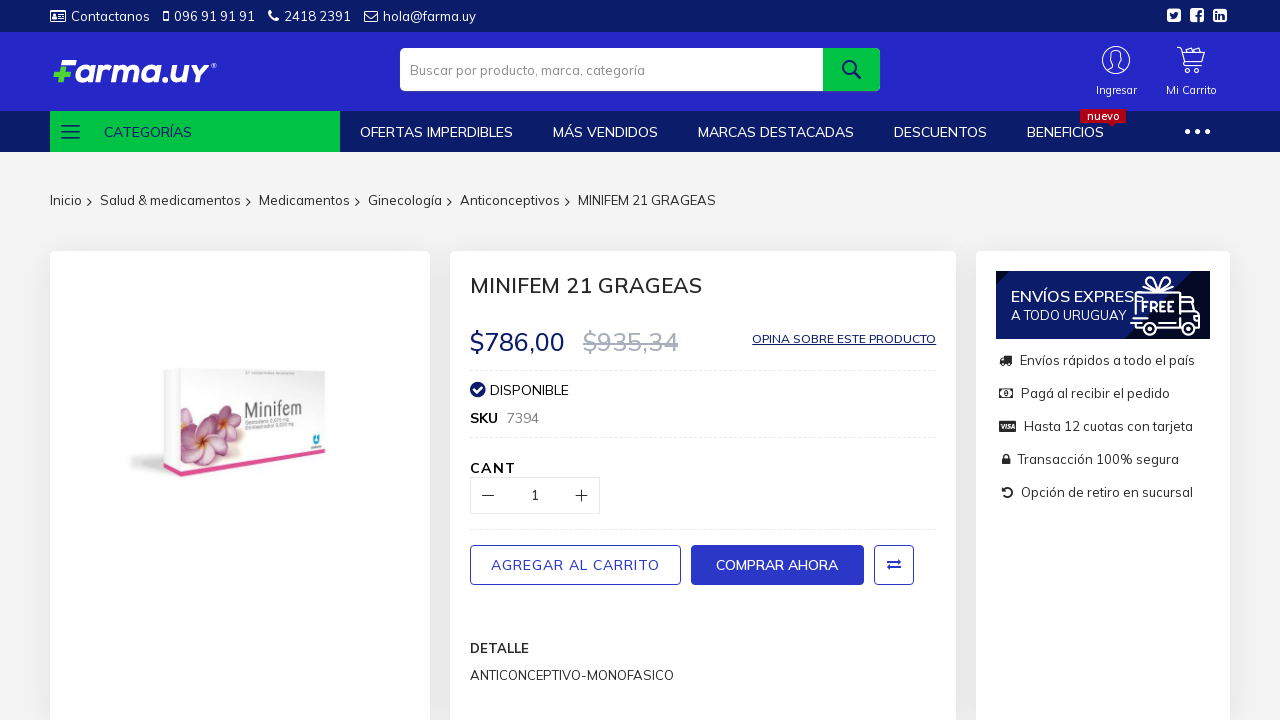

--- FILE ---
content_type: text/html; charset=UTF-8
request_url: https://www.farma.uy/minifem-21-grageas-7394.html
body_size: 32401
content:
<!doctype html>
<html lang="es">
    <head prefix="og: http://ogp.me/ns# fb: http://ogp.me/ns/fb# product: http://ogp.me/ns/product#">
        <script>
    var BASE_URL = 'https\u003A\u002F\u002Fwww.farma.uy\u002F';
    var require = {
        'baseUrl': 'https\u003A\u002F\u002Fwww.farma.uy\u002Fstatic\u002Ffrontend\u002FCodazon\u002Funlimited_megamall\u002Fes_AR'
    };</script>        <meta charset="utf-8"/>
<meta name="title" content="MINIFEM 21 GRAGEAS"/>
<meta name="robots" content="INDEX,FOLLOW"/>
<meta name="viewport" content="width=device-width, initial-scale=1, maximum-scale=1.0, user-scalable=no"/>
<meta name="format-detection" content="telephone=no"/>
<title>MINIFEM 21 GRAGEAS</title>
<link  rel="stylesheet" type="text/css"  media="all" href="//fonts.googleapis.com/css?family=Mulish:200,200italic,300,300italic,400,400italic,500,500italic,600,600italic,700,700italic,800,800italic,900,900italic|Noto+Sans:200,200italic,300,300italic,400,400italic,500,500italic,600,600italic,700,700italic,800,800italic,900,900italic|Roboto:200,200italic,300,300italic,400,400italic,500,500italic,600,600italic,700,700italic,800,800italic,900,900italic&subset=latin,cyrillic-ext,cyrillic,greek-ext,greek,vietnamese,latin-ext&display=swap" />
<link  rel="stylesheet" type="text/css"  media="all" href="https://www.farma.uy/static/frontend/Codazon/unlimited_megamall/es_AR/css/styles-m.css" />
<link  rel="stylesheet" type="text/css"  media="all" href="https://www.farma.uy/static/frontend/Codazon/unlimited_megamall/es_AR/mage/gallery/gallery.css" />
<link  rel="stylesheet" type="text/css"  media="all" href="https://www.farma.uy/static/frontend/Codazon/unlimited_megamall/es_AR/Codazon_ShippingCostCalculator/css/shipping-estimation.css" />
<link  rel="stylesheet" type="text/css"  media="screen and (min-width: 768px)" href="https://www.farma.uy/static/frontend/Codazon/unlimited_megamall/es_AR/css/styles-l.css" />
<link  rel="stylesheet" type="text/css"  media="all" href="https://www.farma.uy/static/frontend/Codazon/unlimited_megamall/es_AR/css/fontawesome/fontawesome-all.css" />
<link  rel="stylesheet" type="text/css"  media="all" href="https://www.farma.uy/static/frontend/Codazon/unlimited_megamall/es_AR/css/owlcarousel/owl.carousel.min.css" />
<link  rel="stylesheet" type="text/css"  media="all" href="https://www.farma.uy/static/frontend/Codazon/unlimited_megamall/es_AR/Mageplaza_SocialLogin/css/style.css" />
<script  type="text/javascript"  src="https://www.farma.uy/static/frontend/Codazon/unlimited_megamall/es_AR/requirejs/require.js"></script>
<script  type="text/javascript"  src="https://www.farma.uy/static/frontend/Codazon/unlimited_megamall/es_AR/mage/requirejs/mixins.js"></script>
<script  type="text/javascript"  src="https://www.farma.uy/static/frontend/Codazon/unlimited_megamall/es_AR/requirejs-config.js"></script>
<link  rel="icon" type="image/x-icon" href="https://www.farma.uy/media/favicon/stores/1/favicon_1.ico" />
<link  rel="shortcut icon" type="image/x-icon" href="https://www.farma.uy/media/favicon/stores/1/favicon_1.ico" />
        <script type="text/javascript"id="codazon-global-config">var codazon={"now":"2026-01-23 16:16:42","dateTimeUrl":"https:\/\/www.farma.uy\/themelayoutpro\/ajax\/datetime\/","checkoutUrl":"https:\/\/www.farma.uy\/checkout\/","enableStikyMenu":true,"alignVerMenuHeight":true,"customerDataUrl":"https:\/\/www.farma.uy\/customer\/section\/load\/?sections=customer&update_section_id=0","rtl":false}</script><link id="cdz-header-css" rel="stylesheet" type="text/css" media="all" href="//www.farma.uy/media/codazon/themelayout/header/header-style-15/header-styles.css?version=68fd180b8b002" /><link id="cdz-footer-css" rel="stylesheet" type="text/css" media="all" href="//www.farma.uy/media/codazon/themelayout/footer/footer-style-16/footer-styles.css?version=661455f12ac8a" /><link id="cdz-maincontent-css" rel="stylesheet" type="text/css" media="all" href="//www.farma.uy/media/codazon/themelayout/main/main-content-style14/main-styles.css?version=691b63012dc08" /><script type="text/javascript">var windowLoaded=false;window.addEventListener('load',function(){windowLoaded=true;},true);require(['jquery'],function($){require(['Codazon_ThemeLayoutPro/js/material-theme']);function loadCSSLinks(){require(['jquery/jquery.cookie'],function(){var styles=["https:\/\/www.farma.uy\/static\/frontend\/Codazon\/unlimited_megamall\/es_AR\/mage\/calendar.css","https:\/\/www.farma.uy\/static\/frontend\/Codazon\/unlimited_megamall\/es_AR\/css\/animate\/animate.css"],cookieName='css_first_load';if($.cookie(cookieName)){var t=200;}else{var date=new Date(),t=5000;date.setTime(date.getTime()+(8640000000));$.cookie(cookieName,'1',{path:'/',expires:date});}
setTimeout(function(){$.each(styles,function(i,styleFile){$('head').prepend('<link rel="stylesheet" type="text/css" media="all" href="'+styleFile+'" >');});$('head').prepend('<link rel="stylesheet" type="text/css" media="print" href="https://www.farma.uy/static/frontend/Codazon/unlimited_megamall/es_AR/css/print.css" >');},t);});}
windowLoaded?loadCSSLinks():$(window).load(loadCSSLinks);var updateTimeout=false;$('body').on('contentUpdated',function(){if(updateTimeout)clearTimeout(updateTimeout);require(['mage/apply/main'],function(mage){if(mage){updateTimeout=setTimeout(function(){mage.apply();},200)};});});if($('body').hasClass('checkout-index-index')){$(document).on('ajax:removeFromCart ajax:updateCartItemQty',function(e,productIds){location.reload();});}});</script><script>if(typeof window.checkout=='undefined'){window.checkout={"shoppingCartUrl":"https:\/\/www.farma.uy\/checkout\/cart\/","checkoutUrl":"https:\/\/www.farma.uy\/checkout\/","updateItemQtyUrl":"https:\/\/www.farma.uy\/checkout\/sidebar\/updateItemQty\/","removeItemUrl":"https:\/\/www.farma.uy\/checkout\/sidebar\/removeItem\/","imageTemplate":"Magento_Catalog\/product\/image_with_borders","baseUrl":"https:\/\/www.farma.uy\/","minicartMaxItemsVisible":5,"websiteId":"1","maxItemsToDisplay":10,"storeId":"1","storeGroupId":"1","customerLoginUrl":"https:\/\/www.farma.uy\/customer\/account\/login\/referer\/aHR0cHM6Ly93d3cuZmFybWEudXkvbWluaWZlbS0yMS1ncmFnZWFzLTczOTQuaHRtbA%2C%2C\/","isRedirectRequired":false,"autocomplete":"off","captcha":{"user_login":{"isCaseSensitive":false,"imageHeight":50,"imageSrc":"","refreshUrl":"https:\/\/www.farma.uy\/captcha\/refresh\/","isRequired":false,"timestamp":1769185002}}};}</script> <script type="text/javascript">(function(){var config={config:{mixins:{'Magento_Catalog/js/catalog-add-to-cart':{'Codazon_ShoppingCartPro/js/catalog-add-to-cart':true}}}};require.config(config);})();var ajaxShoppingCart={"optionUrl":"https:\/\/www.farma.uy\/quickview\/index\/view\/ajaxcart_option\/1\/","miniCartStyle":1,"popupId":"cdz-minicart-popup","minicartMaxItemsVisible":2};</script><script type="text/javascript">(function(){var config={map:{'*':{'mage/dataPost':'Codazon_ShoppingCartPro/js/ajax-post','defaultMageDataPost':'mage/dataPost'}},deps:['Codazon_ShoppingCartPro/js/ajax-post']};require.config(config);})();var cdzAjaxPost={"updateMsgUrl":"https:\/\/www.farma.uy\/customer\/section\/load\/?sections=messages&update_section_id=true","replacedActions":{"wishlist\/index\/add":"https:\/\/www.farma.uy\/ajaxpost\/product_wishlist\/add\/","wishlist\/index\/remove":"https:\/\/www.farma.uy\/ajaxpost\/product_wishlist\/remove\/","wishlist\/index\/fromcart":"https:\/\/www.farma.uy\/ajaxpost\/product_wishlist\/fromcart\/","ajaxpost\/product_wishlist\/moveallfromcart":"https:\/\/www.farma.uy\/ajaxpost\/product_wishlist\/moveallfromcart\/","catalog\/product_compare\/add":"https:\/\/www.farma.uy\/ajaxpost\/product_compare\/add\/","catalog\/product_compare\/remove":"https:\/\/www.farma.uy\/ajaxpost\/product_compare\/remove\/","catalog\/product_compare\/clear":"https:\/\/www.farma.uy\/ajaxpost\/product_compare\/clear\/"},"wishlistEmptyMsg":"You have no items in your wish list."};</script><script>require(['jquery/jquery.cookie'],function(){if(jQuery.cookie('mage-messages')){require(['Magento_Customer/js/customer-data'],function(customerData){customerData.reload(['cart'],true);});}});</script> <script type="text/x-magento-init">{"*":{"Magento_PageCache/js/form-key-provider":{}}}</script> <script type="text&#x2F;javascript">window.dataLayer=window.dataLayer||[];window.getAmGa4Cookie=function(){let cookies={};document.cookie.split(';').forEach(function(el){let[key,value]=el.split('=');cookies[key.trim()]=value;})
return cookies['amga4_customer']?decodeURIComponent(cookies['amga4_customer']):'{}';};(function(){const userProperties=JSON.parse(window.getAmGa4Cookie());if(userProperties.group){window.dataLayer.push({'customerGroup':userProperties.group});}
if(userProperties.id){window.dataLayer.push({'customerId':userProperties.id});}
const dataToPush=JSON.parse('\u005B\u007B\u0022ecommerce\u0022\u003Anull\u007D,\u007B\u0022event\u0022\u003A\u0022view_item\u0022,\u0022ecommerce\u0022\u003A\u007B\u0022items\u0022\u003A\u005B\u007B\u0022item_name\u0022\u003A\u0022MINIFEM\u002021\u0020GRAGEAS\u0022,\u0022item_id\u0022\u003A\u00227394\u0022,\u0022price\u0022\u003A786,\u0022currency\u0022\u003A\u0022UYU\u0022,\u0022item_category\u0022\u003A\u0022Medicamentos\u0022,\u0022item_category2\u0022\u003A\u0022Salud\u0020\u0026\u0020medicamentos\u0022,\u0022item_category3\u0022\u003A\u0022Ginecolog\u005Cu00eda\u0022\u007D\u005D\u007D\u007D\u005D');dataToPush.forEach((dataObject)=>{window.dataLayer.push(dataObject);});})();</script><!-- Google Tag Manager --><script type="text&#x2F;javascript">function callAmGA4GTM(){(function(w,d,s,l,i){w[l]=w[l]||[];w[l].push({'gtm.start':new Date().getTime(),event:'gtm.js'});var f=d.getElementsByTagName(s)[0],j=d.createElement(s),dl=l!='dataLayer'?'&l='+l:'';j.async=true;j.src='https://www.googletagmanager.com/gtm.js?id='+i+dl;f.parentNode.insertBefore(j,f);})(window,document,'script','dataLayer','');}</script><!-- End Google Tag Manager --><script type="text&#x2F;javascript">(function(){callAmGA4GTM();})();</script> <meta property="og:type" content="product" /><meta property="og:title" content="MINIFEM&#x20;21&#x20;GRAGEAS" /><meta property="og:image" content="https://www.farma.uy/media/catalog/product/cache/855fe83908bba100999676bafb114ae2/0/9/09373b0425f3c6ad2d96d49e4656bab8020a90eb0ea018def849e5f2acb1e63b.jpeg" /><meta property="og:description" content="ANTICONCEPTIVO-MONOFASICO" /><meta property="og:url" content="https://www.farma.uy/minifem-21-grageas-7394.html" /><meta property="product:price:amount" content="786"/><meta property="product:price:currency" content="UYU"/>    </head>
    <body data-container="body"
          data-mage-init='{"loaderAjax": {}, "loader": { "icon": "https://www.farma.uy/static/frontend/Codazon/unlimited_megamall/es_AR/images/loader-2.gif"}}'
        id="html-body" itemtype="http://schema.org/Product" itemscope="itemscope" class="product-view-style-04 catalog-product-view product-minifem-21-grageas-7394 page-layout-1column">
        <!-- FBP --> <div id="cookie-status"> The store will not work correctly in the case when cookies are disabled.</div><script type="text&#x2F;javascript">document.querySelector("#cookie-status").style.display="none";</script><script type="text/x-magento-init">{"*":{"cookieStatus":{}}}</script> <script type="text/x-magento-init">{"*":{"mage/cookies":{"expires":null,"path":"\u002F","domain":".www.farma.uy","secure":false,"lifetime":"3600"}}}</script> <noscript><div class="message global noscript"><div class="content"><p><strong>JavaScript seems to be disabled in your browser.</strong> <span> For the best experience on our site, be sure to turn on Javascript in your browser.</span></p></div></div></noscript> <script>window.cookiesConfig=window.cookiesConfig||{};window.cookiesConfig.secure=true;</script><script>require.config({map:{'*':{wysiwygAdapter:'mage/adminhtml/wysiwyg/tiny_mce/tinymce4Adapter'}}});</script> <!-- Google Tag Manager (noscript) --><noscript><iframe src="https://www.googletagmanager.com/ns.html?id=" height="0" width="0" style="display:none;visibility:hidden"></iframe></noscript><!-- End Google Tag Manager (noscript) --> <script type="text/x-magento-init">{"*":{"Amasty_GA4/js/event/ajax-observer":{}}}</script> <script type="text/x-magento-init">{"*":{"Amasty_GA4/js/event/product/wishlist":{}}}</script><div class="page-wrapper"><header class="page-header header-style-15"><div class="container sticky-menu js-sticky-menu"><div id="header-sections" class="header-sections"><div id="header-top" class="header-top"> <div class="container"><div class="row"><div class="col-sm-12 header-top-left"><div class="header-top-links"><a class="icon-link fa-id-card-o" href="https://www.farma.uy/contacto">Contactanos</a> <a class="icon-link fa-mobile-phone" href="tel:096919191">096 91 91 91</a> <a class="icon-link fa-phone" href="tel:2418 2391">2418 2391</a> <a class="icon-link fa-envelope-o" href="mailto:hola@farma.uy">hola@farma.uy</a></div></div><div class="col-sm-12 header-top-right"><div class="header-top-right-inner f-right"><div class="store-info-top"><div class="social-wrap"><a href="#"><span class="fa fa-twitter-square"><span class="hidden">twitter</span></span></a> <a href="https://www.facebook.com/Farmauy-100522188559436/"><span class="fa fa-facebook-square"><span class="hidden">facebook</span></span></a> <a href="#"><span class="fa fa-linkedin-square"><span class="hidden">Linkedin</span></span></a></div></div></div></div></div></div></div><div id="header-middle" class="header-middle"><div class="panel header"><div class="container header-panel-container"><div class="header-panel-row row"><div class="col-sm-7 header-panel-left"> <span data-action="toggle-nav" class="action nav-toggle"><span>Toggle Nav</span></span> <a class="logo" href="https://www.farma.uy/" title=""><img class="main-logo hidden-xs" src="https://www.farma.uy/static/frontend/Codazon/unlimited_megamall/es_AR/images/logo.svg" alt="" /><img class="small-logo visible-xs" src="https://www.farma.uy/media/small_logo/default/farma-uy_1.png" alt="" /></a></div><div class="col-sm-10 header-panel-center header-search-wrap"><!-- search - search default --><div class="header-search hide-advanced-search no-full-box" data-role="search_container" data-mage-init='{"themewidgets":{"codazon.searchtoggle":{"onlyMobi":true},"codazon.fullsearchbox":{"enable":false}}}'><a href="javascript:void(0)" class="search-toggle full-box-trigger visible-xs" data-role="search_toggle">Search</a> <div class="hidden-xs search-form" data-role="search_form"><div class="block block-search"><div class="block block-title"><strong>Search</strong></div><div class="block block-content"><form class="form minisearch" id="search_mini_form" action="https://www.farma.uy/catalogsearch/result/" method="get"><div class="field search"><div class="control"><input id="search" data-mage-init='{"quickSearch":{ "formSelector":"#search_mini_form", "url":"https://www.farma.uy/search/ajax/suggest/", "destinationSelector":"#search_autocomplete"} }' type="text" name="q" value="" placeholder="Buscar por producto, marca, categoría" onfocus="this.placeholder = ''" onblur="this.placeholder = 'Buscar por producto, marca, categoría'" class="input-text" maxlength="128" role="combobox" aria-haspopup="false" aria-autocomplete="both" autocomplete="off"/><div id="search_autocomplete" class="search-autocomplete"></div><div class="nested"><a class="action advanced" href="https://www.farma.uy/catalogsearch/advanced/" data-action="advanced-search"><span class="advanced-label">Advanced Search</span></a></div><div data-bind="scope: 'searchsuiteautocomplete_form'"><!-- ko template: getTemplate() --><!-- /ko --></div><script type="text/x-magento-init">{"*":{"Magento_Ui/js/core/app":{"components":{"searchsuiteautocomplete_form":{"component":"MageWorx_SearchSuiteAutocomplete/js/autocomplete"},"searchsuiteautocompleteBindEvents":{"component":"MageWorx_SearchSuiteAutocomplete/js/bindEvents","config":{"searchFormSelector":"#search_mini_form","searchButtonSelector":"#search_mini_form button.search","inputSelector":"#search, #mobile_search","searchDelay":"500"}},"searchsuiteautocompleteDataProvider":{"component":"MageWorx_SearchSuiteAutocomplete/js/dataProvider","config":{"url":"https://www.farma.uy/mageworx_searchsuiteautocomplete/ajax/index/"}}}}}}</script></div></div><div class="actions"><button type="submit" title="Search" class="action search" aria-label="Search" ><span>Search</span></button></div></form></div></div></div></div> <div id="mobi_cart-wrapper" class="visible-xs pos_static mobi-cart-wrapper"></div></div><div class="col-sm-7 header-panel-right"><div class="header-panel-right-inner"><ul class="header features-links items hidden-xs"><!-- authorization style 01 --><li class="authorization-link authorization-style-01"><div class="account-wrapper"><a href="javascript:;" class="account-trigger cdz-top-link" data-sidebartrigger='{"side": "right"}'><span class="text-underlink">Ingresar</span> <span class="text-uppercase">Ingresar</span></a></div></li><li class="cart-link"><!-- minicart --><div class="minicart-wrapper" id="desk_cart-wrapper"><div class="cdz-dropdown" data-role="cdz-dropdown"><a href="https://www.farma.uy/checkout/cart/" data-role="cdz-dd-trigger" class="action showcart cdz-dd-trigger cdz-top-link" data-bind="scope: 'minicart_content'" data-block="minicart"><span class="text">Mi carrito</span> <span data-bind="html: getCartParam('subtotal'), css: 'cart-subtotal'"></span> <span class="counter qty empty" data-bind="css: { empty: !!getCartParam('summary_count') == false }, blockLoader: false"><span class="counter-number"><!-- ko text: getCartParam('summary_count') --><!-- /ko --></span> <span class="counter-label"><!-- ko if: getCartParam('summary_count') --><!-- ko text: getCartParam('summary_count') --><!-- /ko --><!-- ko i18n: 'items' --><!-- /ko --><!-- /ko --></span></span></a> <div class="cdz-dd-content" data-role="cdz-dd-content"><div class="cdz-dd-content-inner nice-scroll"><div class="block block-minicart empty" data-block="minicart" style="height: auto;"><div id="minicart-content-wrapper" data-bind="scope: 'minicart_content'"><!-- ko template: getTemplate() --><!-- /ko --></div></div></div></div></div></div><script>window.checkout={"shoppingCartUrl":"https:\/\/www.farma.uy\/checkout\/cart\/","checkoutUrl":"https:\/\/www.farma.uy\/checkout\/","updateItemQtyUrl":"https:\/\/www.farma.uy\/checkout\/sidebar\/updateItemQty\/","removeItemUrl":"https:\/\/www.farma.uy\/checkout\/sidebar\/removeItem\/","imageTemplate":"Magento_Catalog\/product\/image_with_borders","baseUrl":"https:\/\/www.farma.uy\/","minicartMaxItemsVisible":5,"websiteId":"1","maxItemsToDisplay":10,"storeId":"1","storeGroupId":"1","customerLoginUrl":"https:\/\/www.farma.uy\/customer\/account\/login\/referer\/aHR0cHM6Ly93d3cuZmFybWEudXkvbWluaWZlbS0yMS1ncmFnZWFzLTczOTQuaHRtbA%2C%2C\/","isRedirectRequired":false,"autocomplete":"off","captcha":{"user_login":{"isCaseSensitive":false,"imageHeight":50,"imageSrc":"","refreshUrl":"https:\/\/www.farma.uy\/captcha\/refresh\/","isRequired":false,"timestamp":1769185003}}};</script><script type="text/x-magento-init">{"[data-block='minicart']":{"Magento_Ui/js/core/app":{"components":{"minicart_content":{"children":{"subtotal.container":{"children":{"subtotal":{"children":{"subtotal.totals":{"config":{"display_cart_subtotal_incl_tax":0,"display_cart_subtotal_excl_tax":1,"template":"Magento_Tax\/checkout\/minicart\/subtotal\/totals"},"children":{"subtotal.totals.msrp":{"component":"Magento_Msrp\/js\/view\/checkout\/minicart\/subtotal\/totals","config":{"displayArea":"minicart-subtotal-hidden","template":"Magento_Msrp\/checkout\/minicart\/subtotal\/totals"}}},"component":"Magento_Tax\/js\/view\/checkout\/minicart\/subtotal\/totals"}},"component":"uiComponent","config":{"template":"Magento_Checkout\/minicart\/subtotal"}}},"component":"uiComponent","config":{"displayArea":"subtotalContainer"}},"item.renderer":{"component":"Magento_Checkout\/js\/view\/cart-item-renderer","config":{"displayArea":"defaultRenderer","template":"Magento_Checkout\/minicart\/item\/default"},"children":{"item.image":{"component":"Magento_Catalog\/js\/view\/image","config":{"template":"Magento_Catalog\/product\/image","displayArea":"itemImage"}},"checkout.cart.item.price.sidebar":{"component":"uiComponent","config":{"template":"Magento_Checkout\/minicart\/item\/price","displayArea":"priceSidebar"}}}},"extra_info":{"component":"uiComponent","config":{"displayArea":"extraInfo"}},"promotion":{"component":"uiComponent","config":{"displayArea":"promotion"}}},"config":{"itemRenderer":{"default":"defaultRenderer","simple":"defaultRenderer","virtual":"defaultRenderer"},"template":"Magento_Checkout\/minicart\/content"},"component":"Magento_Checkout\/js\/view\/minicart"}},"types":[]}},"*":{"Magento_Ui/js/block-loader":"https://www.farma.uy/static/frontend/Codazon/unlimited_megamall/es_AR/images/loader-1.gif"}}</script></li></ul></div></div></div></div><ul class="header links visible-xs"><li><a href="https://www.farma.uy/customer/account/" id="idJOXoV7W1" >My Account</a></li><li class="link authorization-link" data-label="o bien"><a href="https://www.farma.uy/customer/account/login/referer/aHR0cHM6Ly93d3cuZmFybWEudXkvbWluaWZlbS0yMS1ncmFnZWFzLTczOTQuaHRtbA%2C%2C/" >Ingresar</a></li><li class="item link compare" data-bind="scope: 'compareProducts'" data-role="compare-products-link"><a class="action compare" title="Comparar" data-bind="attr: {'href': compareProducts().listUrl}" > Comparar <!-- ko if: compareProducts().countCaption --><span class="counter qty" data-bind="text: '(' + compareProducts().countCaption + ')'"></span> <!-- /ko --></a></li> <script type="text/x-magento-init">{"[data-role=compare-products-link]":{"Magento_Ui/js/core/app":{"components":{"compareProducts":{"component":"Magento_Catalog\/js\/view\/compare-products"}}}}}</script><li class="greet welcome" data-bind="scope: 'customer'"><!-- ko if: customer().fullname --><span class="logged-in" data-bind="text: new String('Welcome, %1!').replace('%1', customer().fullname)"></span> <!-- /ko --><!-- ko ifnot: customer().fullname --><span class="not-logged-in" data-bind='html:"Bienvenidos!"'></span> <!-- /ko --></li> <script type="text/x-magento-init">{"*":{"Magento_Ui/js/core/app":{"components":{"customer":{"component":"Magento_Customer/js/view/customer"}}}}}</script><li><a href="https://www.farma.uy/customer/account/create/" id="id81u0ZhPA" >Crear una cuenta</a></li></ul><a class="action skip contentarea" href="#contentarea"><span> Skip to Content</span></a></div></div><div id="header-bottom" class="header-bottom"><div class="container"><div class="row cdz-fix-left menu-area"><div class="col-sm-6 header-vertical-menu-wrap no-pad-right"> <div id="desk_vertcial-menu-container" class="hidden-xs desk-vertcial-menu-container click-display"><div class="main-content-top-left" data-role="menu-container"><div class="menu-title" data-role="menu-title">Categorías</div><div class="menu-container hidden-xs" data-role="menu-content"><div class="cdz-menu no-loaded cdz-vertical-menu cdz-normal" id="menu-25-69739e8fcd576" data-mage-init='{"megamenu":{"dropdownEffect":"normal","type":1,"useAjaxMenu":0,"menu":"unlimited-megamall-left-navigation","ajaxUrl":"https:\/\/www.farma.uy\/megamenu\/index\/ajax\/","tabletLinkText":"\u003Cspan class=\"link-prefix\"\u003EGo to\u003C\/span\u003E \u003Cspan class=\"link-text\"\u003E%1\u003C\/span\u003E","pagingMenu":0}}'><ul class="groupmenu"><li class="item level0 level-top parent" ><a class="menu-link" href="https://farma.uy/salud.html"><span>SALUD & MEDICAMENTOS</span></a> <ul class="groupmenu-drop"><li class="item level1 text-content" style="padding-bottom:10px; background-color:#fff9fd;"><div class=" groupmenu-drop-content groupmenu-width-10" style=" padding-bottom:10px; background-color:#fff9fd;"><div class="row"><div class="col-sm-8"><p class="groupdrop-title">MEDICAMENTOS</p><ul class="groupdrop-link"><li class="item"><a href="https://farma.uy/salud/medicamentos/adelgazantes.html">Adelgazantes</a></li> <li class="item"><a href="https://farma.uy/salud/medicamentos/analgesicos.html">Analgésicos</a></li> <li class="item"><a href="https://farma.uy/salud/medicamentos/ansioliticos.html">Ansiolíticos</a></li> <li class="item"><a href="https://farma.uy/salud/medicamentos/antialergicos.html">Antialérgicos</a></li> <li class="item"><a href="https://farma.uy/salud/medicamentos/antibioticos.html">Antibióticos</a></li> <li class="item"><a href="https://farma.uy/salud/medicamentos/antigripales.html">Antigripales</a></li> <li class="item"><a href="https://farma.uy/salud/medicamentos/bienestar-sexual.html">Bienestar sexual</a></li> <li class="item"><a href="https://farma.uy/salud/medicamentos/cardiologia.html">Cardiología</a></li> <li class="item"><a href="https://farma.uy/salud/medicamentos/dermatologia.html">Dermatología</a></li> <li class="item"><a href="https://farma.uy/salud/medicamentos/diabetes.html">Diabetes</a></li> <li class="item"><a href="https://farma.uy/salud/medicamentos/gastroenterologia.html">Gastroenterología</a></li> <li class="item"><a href="https://farma.uy/salud/medicamentos/oftalmologia.html">Oftalmología</a></li></ul></div><div class="col-sm-8"><p class="groupdrop-title">BOTIQUÍN &amp; DISPOSITIVOS</p><ul class="groupdrop-link"><li class="item"><a href="https://farma.uy/salud/botiquin/curitas.html">Curitas</a></li> <li class="item"><a href="https://farma.uy/salud/botiquin/gasas.html">Gasas</a></li> <li class="item"><a href="https://farma.uy/salud/botiquin/guantes.html">Guantes</a></li> <li class="item"><a href="https://farma.uy/salud/botiquin/cintas.html">Cintas</a></li> <li class="item"><a href="https://farma.uy/salud/botiquin/vendas.html">Vendas</a></li> <li class="item"><a href="https://farma.uy/salud/botiquin/quemaduras.html">Quemaduras</a></li> <li class="item"><a href="https://farma.uy/salud/dispositivos-tests/balanzas.html">Balanzas</a></li> <li class="item"><a href="https://farma.uy/salud/dispositivos-tests/embarazo.html">Embarazo</a></li> <li class="item"><a href="https://farma.uy/salud/dispositivos-tests/nebulizadores.html">Nebulizadores</a></li> <li class="item"><a href="https://farma.uy/salud/dispositivos-tests/oximetros.html">Oxímetros</a></li> <li class="item"><a href="https://farma.uy/salud/dispositivos-tests/tensiometros.html">Tensiómetros</a></li> <li class="item"><a href="https://farma.uy/salud/dispositivos-tests/termometros.html">Termómetros</a></li></ul></div><div class="col-sm-8"><div class="groupdrop-banner"><a href="#"><img class="img-responsive" src="[data-uri]" data-menulazy="https://farma.uy/pub/media/banner-farma-menu.jpg" alt="" /></a></div></div></div></div></li></ul></li> <li class="item level0 level-top parent" ><a class="menu-link" href="https://farma.uy/mama-bebe.html"><span>MAMÁ & BEBÉ</span></a> <ul class="groupmenu-drop"><li class="item level1 text-content" style="padding-bottom:10px; background-color:#fff9fd;"><div class=" groupmenu-drop-content groupmenu-width-18" style=" padding-bottom:10px; background-color:#fff9fd;"><div class="row"><div class="col-sm-6"><p class="groupdrop-title">BEBÉS &amp; NIÑOS</p><ul class="groupdrop-link"><li class="item"><a href="https://farma.uy/mama-bebe/panales-toallitas.html">Pañales &amp; toallitas</a></li> <li class="item"><a href="https://farma.uy/mama-bebe/nutricion-infantil.html">Nutrición infantil</a></li> <li class="item"><a href="https://farma.uy/mama-bebe/chupetes-y-mordillos.html">Chupetes &amp; mordillos</a></li> <li class="item"><a href="https://farma.uy/mama-bebe/coches-de-bebe.html">Coches de bebé</a></li> <li class="item"><a href="https://farma.uy/mama-bebe/sillas-para-auto.html">Sillas para auto</a></li> <li class="item"><a href="https://farma.uy/mama-bebe/alimentacion.html">Alimentación</a></li> <li class="item"><a href="https://farma.uy/mama-bebe/practicunas.html">Practicunas</a></li> <li class="item"><a href="https://farma.uy/mama-bebe/banitos-cambiadores.html">Bañitos &amp; cambiadores</a></li> <li class="item"><a href="https://farma.uy/mama-bebe/seguridad-del-bebe.html">Seguridad del bebé</a></li> <li class="item"><a href="https://farma.uy/mama-bebe/mobiliario-decoracion.html">Mobiliario &amp; decoración</a></li> <li class="item"><a href="https://farma.uy/mama-bebe/indumentaria-calzado.html">indumentaria &amp; calzado</a></li> <li class="item"><a href="https://farma.uy/mama-bebe/juguetes.html">Juguetes &amp; actividades</a></li></ul></div><div class="col-sm-6"><p class="groupdrop-title">VIDA MATERNAL</p><ul class="groupdrop-link"><li class="item"><a href="https://farma.uy/mama-bebe/vida-maternal/apositos.html">Apósitos</a></li> <li class="item"><a href="https://farma.uy/mama-bebe/vida-maternal/cremas.html">Cremas</a></li> <li class="item"><a href="https://farma.uy/mama-bebe/vida-maternal/pezoneras.html">Pezoneras</a></li> <li class="item"><a href="https://farma.uy/mama-bebe/vida-maternal/lactancia/protectores-mamarios.html">Protectores mamarios</a></li> <li class="item"><a href="https://farma.uy/mama-bebe/vida-maternal/lactancia/extractores.html">Sacaleches</a></li> <li class="item"><a href="https://farma.uy/mama-bebe/vida-maternal/higiene-femenina.html">Higiene femenina</a></li> <li class="item"><a href="https://farma.uy/mama-bebe/vida-maternal/accesorios.html">Accesorios</a></li> <li class="item"><a href="https://farma.uy/mama-bebe/vida-maternal/almohadones.html">Almohadones</a></li> <li class="item"><a href="https://farma.uy/mama-bebe/vida-maternal/portabebes.html">Portabebés</a></li> <li class="item"><a href="https://farma.uy/mama-bebe/vida-maternal/mochilas-bolsos.html">Mochilas &amp; bolsos</a></li> <li class="item"><a href="https://farma.uy/mama-bebe/vida-maternal/nutricion-maternal.html">Nutrición maternal</a></li></ul></div><div class="col-sm-6"><p class="groupdrop-title">HIGIENE &amp; CUIDADOS</p><ul class="groupdrop-link"><li class="item"><a href="https://farma.uy/mama-bebe/higiene-cuidados/shampoo.html">Shampoo</a></li> <li class="item"><a href="https://farma.uy/mama-bebe/higiene-cuidados/jabones.html">Jabones</a></li> <li class="item"><a href="https://farma.uy/mama-bebe/higiene-cuidados/lociones-aceites.html">Lociones &amp; aceites</a></li> <li class="item"><a href="https://farma.uy/mama-bebe/higiene-cuidados/colonias-perfumes.html">Colonias &amp; perfumes</a></li> <li class="item"><a href="https://farma.uy/mama-bebe/higiene-cuidados/reductores-de-wc.html">Reductores de WC</a></li> <li class="item"><a href="https://farma.uy/mama-bebe/higiene-cuidados/esponjas.html">Esponjas</a></li> <li class="item"><a href="https://farma.uy/mama-bebe/higiene-cuidados/cepillos-de-dientes.html">Cepillos de dientes</a></li> <li class="item"><a href="https://farma.uy/mama-bebe/higiene-cuidados/tijeras-cortaunas.html">Tijeras &amp; cortauñas</a></li> <li class="item"><a href="https://farma.uy/mama-bebe/higiene-cuidados/pelelas.html">Pelelas</a></li> <li class="item"><a href="https://farma.uy/mama-bebe/banitos-cambiadores.html">Bañitos &amp; cambiadores</a></li> <li class="item"><a href="https://farma.uy/mama-bebe/higiene-cuidados/talcos.html">Talcos</a></li> <li class="item"><a href="https://farma.uy/mama-bebe/higiene-cuidados/cremas.html">Cremas</a></li></ul></div><div class="col-sm-6"><div class="groupdrop-banner"><a href="#"><img class="img-responsive" src="[data-uri]" data-menulazy="https://farma.uy/pub/media/banner-farma-menu.jpg" alt="" /></a></div></div></div></div></li></ul></li> <li class="item level0 level-top parent" ><a class="menu-link" href="https://farma.uy/dermocosmetica.html"><span>DERMOCOSMÉTICA</span></a> <ul class="groupmenu-drop"><li class="item level1 text-content" style="padding-bottom:30px;"><div class=" groupmenu-drop-content groupmenu-width-10" style=" padding-bottom:30px;"><div class="row"><div class="col-sm-8"><p class="groupdrop-title">TIPO DE PRODUCTO</p><ul class="groupdrop-link"><li class="item"><a href="https://farma.uy/dermocosmetica/mascaras.html">Máscaras</a></li> <li class="item"><a href="https://farma.uy/dermocosmetica/hidratantes.html">Hidratantes</a></li> <li class="item"><a href="https://farma.uy/dermocosmetica/higiene.html">Higiene</a></li> <li class="item"><a href="https://farma.uy/dermocosmetica/limpieza.html">Limpieza</a></li> <li class="item"><a href="https://farma.uy/dermocosmetica/solares.html">Solares</a></li> <li class="item"><a href="https://farma.uy/dermocosmetica/maquillaje.html">Maquillaje</a></li></ul></div><div class="col-sm-8"><p class="groupdrop-title">INDICACIÓN</p><ul class="groupdrop-link"><li class="item"><a href="https://farma.uy/dermocosmetica/tratamientos/arrugas.html">Arrugas</a></li> <li class="item"><a href="https://farma.uy/dermocosmetica/tratamientos/acne.html">Acné</a></li> <li class="item"><a href="https://farma.uy/dermocosmetica/tratamientos/estrias.html">Estrías</a></li> <li class="item"><a href="https://farma.uy/dermocosmetica/tratamientos/manchas.html">Manchas</a></li> <li class="item"><a href="https://farma.uy/dermocosmetica/tratamientos/celulitis.html">Celulitis</a></li> <li class="item"><a href="https://farma.uy/dermocosmetica/tratamientos/cicatrizantes.html">Cicatrizantes</a></li> <li class="item"><a href="https://farma.uy/dermocosmetica/tratamientos/piel-seca.html">Piel seca</a></li> <li class="item"><a href="https://farma.uy/dermocosmetica/tratamientos/piel-atopica.html">Piel atópica</a></li></ul></div><div class="col-sm-8"><div class="groupdrop-banner"><a href="#"><img class="img-responsive" src="[data-uri]" data-menulazy="https://farma.uy/pub/media/banner-farma-menu.jpg" alt="" /></a></div></div></div></div></li></ul></li> <li class="item level0 level-top parent" ><a class="menu-link" href="https://farma.uy/maquillaje.html"><span>MAQUILLAJE</span></a> <ul class="groupmenu-drop"><li class="item level1 text-content" style="padding-bottom:20px;"><div class=" groupmenu-drop-content groupmenu-width-11" style=" padding-bottom:20px;"><div class="row"><div class="col-sm-6"><p class="groupdrop-title">ROSTRO</p><ul class="groupdrop-link"><li class="item"><a href="https://farma.uy/maquillaje/rostro/bases.html">Bases</a></li> <li class="item"><a href="https://farma.uy/maquillaje/rostro/correctores.html">Correctores</a></li> <li class="item"><a href="https://farma.uy/maquillaje/rostro/polvos.html">Polvos</a></li></ul></div><div class="col-sm-6"><p class="groupdrop-title">OJOS</p><ul class="groupdrop-link"><li class="item"><a href="https://farma.uy/maquillaje/ojos/cejas.html">Cejas</a></li> <li class="item"><a href="https://farma.uy/maquillaje/ojos/sombras.html">Sombras</a></li> <li class="item"><a href="https://farma.uy/maquillaje/ojos/delineadores.html">Delineadores</a></li> <li class="item"><a href="https://farma.uy/maquillaje/ojos/mascaras.html">Máscaras</a></li></ul></div><div class="col-sm-6"><p class="groupdrop-title">LABIOS</p><ul class="groupdrop-link"><li class="item"><a href="https://farma.uy/maquillaje/labios/lapices-labiales.html">Lápices labiales</a></li> <li class="item"><a href="https://farma.uy/maquillaje/labios/labiales-liquidos.html">Labiales líquidos</a></li> <li class="item"><a href="https://farma.uy/maquillaje/labios/delineadores.html">Delineadores</a></li></ul></div><div class="col-sm-6"><p class="groupdrop-title">UÑAS</p><ul class="groupdrop-link"><li class="item"><a href="https://farma.uy/maquillaje/unas/esmaltes.html">Esmaltes</a></li> <li class="item"><a href="https://farma.uy/maquillaje/unas/quitaesmaltes.html">Quitaesmaltes</a></li> <li class="item"><a href="https://farma.uy/maquillaje/unas/secadores.html">Secadores</a></li> <li class="item"><a href="https://farma.uy/maquillaje/unas/fijadores.html">Fijadores</a></li> <li class="item"><a href="https://farma.uy/maquillaje/unas/diluyentes.html">Diluyentes</a></li></ul></div></div></div></li></ul></li> <li class="item level0 level-top parent" ><a class="menu-link" href="https://farma.uy/cabello.html"><span>CUIDADO CAPILAR</span></a> <ul class="groupmenu-drop"><li class="item level1 text-content" style="padding-bottom:30px;"><div class=" groupmenu-drop-content groupmenu-width-10" style=" padding-bottom:30px;"><div class="row"><div class="col-sm-8"><p class="groupdrop-title">TIPO</p><ul class="groupdrop-link"><li class="item"><a href="https://farma.uy/cabello/shampoo.html">Shampoo</a></li> <li class="item"><a href="https://farma.uy/cabello/acondicionadores.html">Acondicionadores</a></li> <li class="item"><a href="https://farma.uy/cabello/tintas-coloracion.html">Tintas &amp; coloración</a></li> <li class="item"><a href="https://farma.uy/cabello/cremas-balsamos.html">Cremas &amp; bálsamos</a></li> <li class="item"><a href="https://farma.uy/cabello/lineas-profesionales.html">Líneas profesionales</a></li> <li class="item"><a href="https://farma.uy/cabello/accesorios.html">Accesorios</a></li></ul></div><div class="col-sm-8"><p class="groupdrop-title">INDICACIÓN</p><ul class="groupdrop-link"><li class="item"><a href="https://farma.uy/cabello/tratamientos/anticaida.html">Anticaída</a></li> <li class="item"><a href="https://farma.uy/cabello/tratamientos/anticaspa.html">Anticaspa</a></li> <li class="item"><a href="https://farma.uy/cabello/tratamientos/piojicidas.html">Piojicidas</a></li> <li class="item"><a href="https://farma.uy/cabello/tratamientos/reparacion.html">Reparación</a></li> <li class="item"><a href="https://farma.uy/cabello/tratamientos/antifrizz.html">Antifrizz</a></li></ul></div><div class="col-sm-8"><div class="groupdrop-banner"><a href="#"><img class="img-responsive" src="[data-uri]" data-menulazy="https://farma.uy/pub/media/banner-farma-menu.jpg" alt="" /></a></div></div></div></div></li></ul></li> <li class="item level0 level-top parent" ><a class="menu-link" href="https://farma.uy/fragancias.html"><span>PERFUMES & FRAGANCIAS</span></a> <ul class="groupmenu-drop"><li class="item level1 text-content" ><div class=" groupmenu-drop-content groupmenu-width-8" style=" "><div class="row"><div class="col-sm-12"><p class="groupdrop-title">TIPO</p><ul class="groupdrop-link"><li class="item"><a href="https://farma.uy/fragancias/perfumes.html">Perfumes</a></li> <li class="item"><a href="https://farma.uy/fragancias/colonias.html">Colonias</a></li> <li class="item"><a href="https://farma.uy/fragancias/desodorantes.html">Desodorantes</a></li> <li class="item"><a href="https://farma.uy/fragancias/body-splash.html">Body splash</a></li> <li class="item"><a href="https://farma.uy/fragancias/sets-estuches.html">Sets &amp; estuches</a></li></ul></div><div class="col-sm-12"><p class="groupdrop-title">PARA</p><ul class="groupdrop-link"><li class="item"><a href="https://farma.uy/fragancias/mujer.html">Mujer</a></li> <li class="item"><a href="https://farma.uy/fragancias/hombre.html">Hombre</a></li> <li class="item"><a href="https://farma.uy/fragancias/infantil.html">Infantil</a></li></ul></div></div></div></li></ul></li> <li class="item level0 level-top parent" ><a class="menu-link" href="https://farma.uy/cuidado-personal.html"><span>CUIDADO PERSONAL</span></a> <ul class="groupmenu-drop"><li class="item level1 text-content" style="padding-bottom:20px;"><div class=" groupmenu-drop-content groupmenu-width-18" style=" padding-bottom:20px;"><div class="row"><div class="col-sm-6"><p class="groupdrop-title">HIGIENE PERSONAL</p><ul class="groupdrop-link"><li class="item"><a href="https://farma.uy/cuidado-personal/jabones-geles.html">Jabones &amp; geles</a></li> <li class="item"><a href="https://farma.uy/cuidado-personal/shampoo.html">Shampoo</a></li> <li class="item"><a href="https://farma.uy/cuidado-personal/acondicionadores.html">Acondicionadores</a></li> <li class="item"><a href="https://farma.uy/cuidado-personal/barba-afeitado.html">Barba &amp; afeitado</a></li> <li class="item"><a href="https://farma.uy/cuidado-personal/depilacion.html">Depilación</a></li> <li class="item"><a href="https://farma.uy/cuidado-personal/manos-pies.html">Manos &amp; pies</a></li> <li class="item"><a href="https://farma.uy/cuidado-personal/desodorantes.html">Desodorantes</a></li> <li class="item"><a href="https://farma.uy/cuidado-personal/panuelos.html">Pañuelos</a></li> <li class="item"><a href="https://farma.uy/cuidado-personal/repelentes.html">Repelentes</a></li></ul></div><div class="col-sm-6"><p class="groupdrop-title">CUIDADO BUCAL</p><ul class="groupdrop-link"><li class="item"><a href="https://farma.uy/cuidado-personal/cuidado-bucal/pastas-de-dientes.html">Pasta de dientes</a></li> <li class="item"><a href="https://farma.uy/cuidado-personal/cuidado-bucal/cepillos-de-dientes.html">Cepillos de dientes</a></li> <li class="item"><a href="https://farma.uy/cuidado-personal/cuidado-bucal/enjuagues-bucales.html">Enjuagues</a></li> <li class="item"><a href="https://farma.uy/cuidado-personal/cuidado-bucal/blanqueadores.html">Blanqueadores</a></li> <li class="item"><a href="https://farma.uy/cuidado-personal/cuidado-bucal/adhesivos-dentales.html">Adhesivos dentales</a></li></ul></div><div class="col-sm-6"><p class="groupdrop-title">CUIDADO ÍNTIMO</p><ul class="groupdrop-link"><li class="item"><a href="https://farma.uy/cuidado-personal/proteccion-femenina/toallitas.html">Toallitas femeninas</a></li> <li class="item"><a href="https://farma.uy/cuidado-personal/proteccion-femenina/tampones.html">Tampones</a></li> <li class="item"><a href="https://farma.uy/cuidado-personal/proteccion-femenina/protectores-diarios.html">Protectores diarios</a></li> <li class="item"><a href="https://farma.uy/cuidado-personal/proteccion-femenina/copas-menstruales.html">Copa menstrual</a></li> <li class="item"><a href="https://farma.uy/cuidado-personal/proteccion-femenina/higiene-intima.html">Higiene íntima</a></li> <li class="item"><a href="https://farma.uy/cuidado-personal/preservativos.html">Preservativos</a></li> <li class="item"><a href="https://farma.uy/cuidado-personal/lubricantes-geles-intimos.html">Lubricantes &amp; geles</a></li></ul></div><div class="col-sm-6"><div class="groupdrop-banner"><a href="#"><img class="img-responsive" src="[data-uri]" data-menulazy="https://farma.uy/pub/media/banner-farma-menu.jpg" alt="" /></a></div></div></div></div></li></ul></li> <li class="item level0 level-top parent" ><a class="menu-link" href="https://farma.uy/suplementos-fitness.html"><span>SUPLEMENTOS & FITNESS</span></a> <ul class="groupmenu-drop"><li class="item level1 text-content" style="padding-bottom:20px"><div class=" groupmenu-drop-content groupmenu-width-10" style=" padding-bottom:20px"><div class="row"><div class="col-sm-8"><p class="groupdrop-title">SUPLEMENTOS</p><ul class="groupdrop-link"><li class="item"><a href="https://farma.uy/suplementos-fitness/proteinas.html">Proteínas</a></li> <li class="item"><a href="https://farma.uy/suplementos-fitness/aminoacidos.html">Aminoácidos</a></li> <li class="item"><a href="https://farma.uy/suplementos-fitness/creatinas.html">Creatinas</a></li> <li class="item"><a href="https://farma.uy/suplementos-fitness/adelgazantes.html">Adelgazantes</a></li> <li class="item"><a href="https://farma.uy/suplementos-fitness/ganadores-de-peso.html">Ganadores de peso</a></li> <li class="item"><a href="https://farma.uy/suplementos-fitness/colagenos.html">Colágenos</a></li> <li class="item"><a href="https://farma.uy/suplementos-fitness/energizantes.html">Energizantes</a></li> <li class="item"><a href="https://farma.uy/suplementos-fitness/vitaminas.html">Vitaminas &amp; minerales</a></li> <li class="item"><a href="https://farma.uy/suplementos-fitness/antioxidantes.html">Antioxidantes</a></li> <li class="item"><a href="https://farma.uy/suplementos-fitness/nutricosmeticos.html">Nutricosméticos</a></li> <li class="item"><a href="https://farma.uy/suplementos-fitness/barras-snacks.html">Barras &amp; snacks</a></li></ul></div><div class="col-sm-8"><p class="groupdrop-title">EQUIPAMIENTO</p><ul class="groupdrop-link"><li class="item"><a href="https://farma.uy/suplementos-fitness/equipamiento/pesas.html">Pesas</a></li> <li class="item"><a href="https://farma.uy/suplementos-fitness/equipamiento/pelotas.html">Pelotas</a></li> <li class="item"><a href="https://farma.uy/suplementos-fitness/equipamiento/bandas.html">Bandas</a></li> <li class="item"><a href="https://farma.uy/suplementos-fitness/equipamiento/shakers.html">Shakers</a></li> <li class="item"><a href="https://farma.uy/suplementos-fitness/equipamiento/bicicletas.html">Bicicletas</a></li> <li class="item"><a href="https://farma.uy/suplementos-fitness/equipamiento/caminadores.html">Caminadores</a></li> <li class="item"><a href="https://farma.uy/suplementos-fitness/equipamiento/bancos.html">Bancos</a></li> <li class="item"><a href="https://farma.uy/suplementos-fitness/equipamiento/multifuncion.html">Multifunción</a></li></ul></div><div class="col-sm-8"><div class="groupdrop-banner"><a href="#"><img class="img-responsive" src="[data-uri]" data-menulazy="https://farma.uy/pub/media/banner-farma-menu.jpg" alt="" /></a></div></div></div></div></li></ul></li> <li class="item level0 level-top parent" ><a class="menu-link" href="https://farma.uy/almacen.html"><span>ALMACÉN</span></a> <ul class="groupmenu-drop"><li class="item level1 text-content" style="padding-bottom:20px"><div class=" groupmenu-drop-content groupmenu-width-8" style=" padding-bottom:20px"><div class="row"><div class="col-sm-12"><p class="groupdrop-title">ALIMENTOS</p><ul class="groupdrop-link"><li class="item"><a href="https://farma.uy/almacen/aceites.html">Aceites</a></li> <li class="item"><a href="https://farma.uy/almacen/cereales-granolas.html">Cereales &amp; granolas</a></li> <li class="item"><a href="https://farma.uy/almacen/granos-semillas.html">Granos &amp; semillas</a></li> <li class="item"><a href="https://farma.uy/almacen/chocolates.html">Chocolates</a></li> <li class="item"><a href="https://farma.uy/almacen/dulces-mermeladas.html">Dulces &amp; mermeladas</a></li> <li class="item"><a href="https://farma.uy/almacen/endulzantes.html">Endulzantes</a></li> <li class="item"><a href="https://farma.uy/almacen/congelados.html">Congelados</a></li> <li class="item"><a href="https://farma.uy/almacen/frutos-secos.html">Frutos secos</a></li> <li class="item"><a href="https://farma.uy/almacen/galletas-panes.html">Galletas &amp; panes</a></li> <li class="item"><a href="https://farma.uy/almacen/harinas-moliendas.html">Harinas &amp; moliendas</a></li> <li class="item"><a href="https://farma.uy/almacen/infusiones-hierbas.html">Infusiones &amp; hierbas</a></li> <li class="item"><a href="https://farma.uy/almacen/pastas.html">Pastas</a></li> <li class="item"><a href="https://farma.uy/almacen/bebidas.html">Bebidas</a></li></ul></div><div class="col-sm-12"><p class="groupdrop-title">TIPO</p><ul class="groupdrop-link"><li class="item"><a href="https://farma.uy/almacen/tipo/sin-azucar.html">Sin azúcar</a></li> <li class="item"><a href="https://farma.uy/almacen/tipo/sin-gluten.html">Sin gluten</a></li> <li class="item"><a href="https://farma.uy/almacen/tipo/sin-lactosa.html">Sin lactosa</a></li> <li class="item"><a href="https://farma.uy/almacen/tipo/sin-sal.html">Sin sal</a></li> <li class="item"><a href="https://farma.uy/almacen/tipo/vegano.html">Vegano</a></li> <li class="item"><a href="https://farma.uy/almacen/tipo/organico.html">Orgánico</a></li> <li class="item"><a href="https://farma.uy/almacen/tipo/kosher.html">Kosher</a></li></ul></div></div></div></li></ul></li> <li class="item level0 level-top parent" ><a class="menu-link" href="https://farma.uy/adulto-mayor.html"><span>ADULTO MAYOR</span></a> <ul class="groupmenu-drop"><li class="item level1 text-content" style="padding-bottom:20px"><div class=" groupmenu-drop-content groupmenu-width-4" style=" padding-bottom:20px"><p class="groupdrop-title">PRODUCTOS</p><ul class="groupdrop-link"><li class="item"><a href="https://farma.uy/adulto-mayor/incontinencia.html">Incontinencia</a></li> <li class="item"><a href="https://farma.uy/adulto-mayor/cuidado-bucal.html">Cuidado bucal</a></li> <li class="item"><a href="https://farma.uy/adulto-mayor/nutricion.html">Nutrición</a></li> <li class="item"><a href="https://farma.uy/adulto-mayor/dispositivos.html">Dispositivos</a></li></ul></div></li></ul></li> <li class="item level0 level-top parent" ><a class="menu-link" href="https://farma.uy/electronica.html"><span>ELECTRÓNICA</span></a> <ul class="groupmenu-drop"><li class="item level1 text-content" style="padding-bottom:20px"><div class=" groupmenu-drop-content groupmenu-width-18" style=" padding-bottom:20px"><div class="row"><div class="col-sm-6"><p class="groupdrop-title">BELLEZA</p><ul class="groupdrop-link"><li class="item"><a href="https://farma.uy/electronica/belleza/cortadoras.html">Cortadoras</a></li> <li class="item"><a href="https://farma.uy/electronica/belleza/afeitadoras.html">Afeitadoras</a></li> <li class="item"><a href="https://farma.uy/electronica/belleza/depiladoras.html">Depiladoras</a></li> <li class="item"><a href="https://farma.uy/electronica/belleza/masajeadores.html">Masajeadores</a></li> <li class="item"><a href="https://farma.uy/electronica/belleza/planchitas.html">Planchitas</a></li> <li class="item"><a href="https://farma.uy/electronica/belleza/cepillos.html">Cepillos</a></li> <li class="item"><a href="https://farma.uy/electronica/belleza/secadores.html">Secadores</a></li> <li class="item"><a href="https://farma.uy/electronica/belleza/bucleras.html">Bucleras</a></li></ul></div><div class="col-sm-6"><p class="groupdrop-title">SALUD</p><ul class="groupdrop-link"><li class="item"><a href="https://farma.uy/electronica/salud/balanzas.html">Balanzas</a></li> <li class="item"><a href="https://farma.uy/electronica/salud/nebulizadores.html">Nebulizadores</a></li> <li class="item"><a href="https://farma.uy/electronica/salud/tensiometros.html">Tensiómetros</a></li> <li class="item"><a href="https://farma.uy/electronica/salud/oximetros.html">Oxímetros</a></li> <li class="item"><a href="https://farma.uy/electronica/salud/podometros.html">Podómetros</a></li> <li class="item"><a href="https://farma.uy/electronica/salud/termometros.html">Termómetros</a></li></ul></div><div class="col-sm-6"><p class="groupdrop-title">HOGAR</p><ul class="groupdrop-link"><li class="item"><a href="https://farma.uy/electronica/hogar/jarras-electricas.html">Jarras eléctricas</a></li> <li class="item"><a href="https://farma.uy/electronica/hogar/procesadoras.html">Procesadoras</a></li> <li class="item"><a href="https://farma.uy/electronica/hogar/mixers.html">Mixers</a></li> <li class="item"><a href="https://farma.uy/electronica/hogar/sandwicheras.html">Sandwicheras</a></li> <li class="item"><a href="https://farma.uy/electronica/hogar/microondas.html">Microondas</a></li> <li class="item"><a href="https://farma.uy/electronica/hogar/freidoras.html">Freidoras</a></li> <li class="item"><a href="https://farma.uy/electronica/hogar/aspiradoras.html">Aspiradoras</a></li> <li class="item"><a href="https://farma.uy/electronica/hogar/batidoras.html">Batidoras</a></li> <li class="item"><a href="https://farma.uy/electronica/hogar/licuadoras.html">Licuadoras</a></li> <li class="item"><a href="https://farma.uy/electronica/hogar/jugueras.html">Jugueras</a></li> <li class="item"><a href="https://farma.uy/electronica/hogar/purificadores.html">Purificadores</a></li></ul></div><div class="col-sm-6"><div class="groupdrop-banner"><a href="#"><img class="img-responsive" src="[data-uri]" data-menulazy="https://farma.uy/pub/media/banner-farma-menu.jpg" alt="" /></a></div></div></div></div></li></ul></li> <li class="item level0 level-top parent" ><a class="menu-link" href="https://farma.uy/hogar.html"><span>HOGAR</span></a> <ul class="groupmenu-drop"><li class="item level1 text-content" style="padding-bottom:20px"><div class=" groupmenu-drop-content groupmenu-width-4" style=" padding-bottom:20px"><p class="groupdrop-title">PRODUCTOS</p><ul class="groupdrop-link"><li class="item"><a href="https://farma.uy/hogar/limpieza.html">Limpieza</a></li> <li class="item"><a href="https://farma.uy/hogar/aromatizantes.html">Aromatizantes</a></li> <li class="item"><a href="https://farma.uy/hogar/insecticidas.html">Insecticidas</a></li> <li class="item"><a href="https://farma.uy/hogar/baterias-pilas.html">Baterías &amp; pilas</a></li> <li class="item"><a href="https://farma.uy/hogar/bazar-decoracion.html">Bazar &amp; decoración</a></li> <li class="item"><a href="https://farma.uy/hogar/mobiliario.html">Mobiliario</a></li> <li class="item"><a href="https://farma.uy/hogar/electrodomesticos.html">Electrodomésticos</a></li> <li class="item"><a href="https://farma.uy/hogar/exterior.html">Exterior</a></li></ul></div></li></ul></li> <li class="item level0 level-top" ><a class="menu-link" href="https://farma.uy/libros.html"><span>LIBROS</span></a></li></ul></div></div></div></div><script>require(['jquery'],function($){$('.click-display').on('click','.menu-title',function(){$(this).parents('.click-display').first().toggleClass('cdz-active');});$('body').on('click',function(e){var $target=$(e.target);if(!($target.hasClass('click-display')||$target.parents('.click-display').length)){$('.click-display.cdz-active').removeClass('cdz-active');}});$(window).on('cdz_mobile',function(){$('.click-display').removeClass('cdz-active');});});window.addEventListener('load',function(){require(['jquery'],function($){if($('.cdz-vertical-menu').length==1){$('.desk-vertcial-menu-container').addClass('one-ver');}});});</script></div><div class="col-sm-18 header-menu-wrap no-pad-left"><div id="desk_menu-container" class="hidden-xs pos_static"><nav class="cdz-navigation" data-action="navigation"><div class="cdz-menu no-loaded cdz-horizontal-menu cdz-translate" id="menu-24-69739e8fd0b3f" data-mage-init='{"megamenu":{"dropdownEffect":"translate","type":0,"useAjaxMenu":1,"menu":"unlimited-megamall-main-menu","ajaxUrl":"https:\/\/www.farma.uy\/megamenu\/index\/ajax\/","tabletLinkText":"\u003Cspan class=\"link-prefix\"\u003EGo to\u003C\/span\u003E \u003Cspan class=\"link-text\"\u003E%1\u003C\/span\u003E","pagingMenu":1}}'><ul class="groupmenu"><li class="item level0 level-top" ><a class="menu-link" href="https://farma.uy/oportunidades-imperdibles.html"><span>Ofertas imperdibles</span></a></li> <li class="item level0 level-top" ><a class="menu-link" href="https://farma.uy/mas-vendidos.html"><span>Más vendidos</span></a></li> <li class="item level0 level-top" ><a class="menu-link" href="https://farma.uy/marcas/"><span>Marcas destacadas</span></a></li> <li class="item level0 no-padding level-top" ><a class="menu-link" href="https://farma.uy/descuentos/"><span>Descuentos</span></a></li> <li class="item level0 level-top" ><a class="menu-link" href="https://farma.uy/beneficios/"><span>Beneficios</span></a> <span class="cdz-item-tag" style="color:#ffffff;background:#af0015;border-color:#af0015">nuevo</span></li> <li class="item level0 level-top" ><a class="menu-link" href="https://farma.uy/atencion/"><span>Atención al cliente</span></a></li></ul></div></nav></div></div></div></div></div></div></div></header><div id="mobi_vertcial-menu-container" class="visible-xs pos_static mobi-vertcial-menu-container"></div> <div class="sections nav-sections"><div class="section-items nav-sections-items" data-mage-init='{"tabs":{"openedState":"active"}}'><div class="section-item-title nav-sections-item-title" data-role="collapsible"><a class="nav-sections-item-switch" data-toggle="switch" href="#store.menu"> Menu</a></div><div class="section-item-content nav-sections-item-content" id="store.menu" data-role="content"><div id="mobi_menu-container" class="visible-xs pos_static"></div></div><div class="section-item-title nav-sections-item-title" data-role="collapsible"><a class="nav-sections-item-switch" data-toggle="switch" href="#store.links"> Account</a></div><div class="section-item-content nav-sections-item-content" id="store.links" data-role="content"><!-- Account links --></div></div></div><div class="breadcrumbs"><ul class="items"><li class="item 0"><a href="https://www.farma.uy/" title="Ir al inicio">Inicio</a></li> <li class="item 1"><a href="https://www.farma.uy/salud.html" title="Salud &amp; medicamentos">Salud &amp; medicamentos</a></li> <li class="item 2"><a href="https://www.farma.uy/salud/medicamentos.html" title="Medicamentos">Medicamentos</a></li> <li class="item 3"><a href="https://www.farma.uy/salud/medicamentos/ginecologia-2.html" title="Ginecología">Ginecología</a></li> <li class="item 4"><a href="https://www.farma.uy/salud/medicamentos/ginecologia-2/anticonceptivos-1.html" title="Anticonceptivos">Anticonceptivos</a></li> <li class="item 5"> MINIFEM 21 GRAGEAS</li></ul></div><main id="maincontent" class="page-main"><a id="contentarea" tabindex="-1"></a><div class="page messages"><div data-placeholder="messages"></div><div data-bind="scope: 'messages'"><!-- ko if: cookieMessages && cookieMessages.length > 0 --><div aria-atomic="true" role="alert" data-bind="foreach: { data: cookieMessages, as: 'message' }" class="messages"><div data-bind="attr: { class: 'message-' + message.type + ' ' + message.type + ' message', 'data-ui-id': 'message-' + message.type }"><div data-bind="html: $parent.prepareMessageForHtml(message.text)"></div></div></div><!-- /ko --><!-- ko if: messages().messages && messages().messages.length > 0 --><div aria-atomic="true" role="alert" class="messages" data-bind="foreach: { data: messages().messages, as: 'message' }"><div data-bind="attr: { class: 'message-' + message.type + ' ' + message.type + ' message', 'data-ui-id': 'message-' + message.type }"><div data-bind="html: $parent.prepareMessageForHtml(message.text)"></div></div></div><!-- /ko --></div><script type="text/x-magento-init">{"*":{"Magento_Ui/js/core/app":{"components":{"messages":{"component":"Magento_Theme/js/view/messages"}}}}}</script></div><div class="columns"><div class="column main"><div class="row main-inner"><div class="product-media-wrapper col-sm-8"><div class="product media full-width"><a id="gallery-prev-area" tabindex="-1"></a><div class="action-skip-wrapper"><a class="action skip gallery-next-area" href="#gallery-next-area"><span> Skip to the end of the images gallery</span></a></div> <div class="gallery-container"><div class="left label-wrap horizontal" data-role="label-wrap" ></div><div class="gallery-placeholder _block-content-loading" {"themewidgets":{"codazon.innerZoom":{"width":300,"height":300,"zoomRatio":1}}} data-gallery-role="gallery-placeholder"><img alt="main product photo" class="gallery-placeholder__image" src="https://www.farma.uy/media/catalog/product/cache/e0b246544c5debe1492c14d4616c54fd/0/9/09373b0425f3c6ad2d96d49e4656bab8020a90eb0ea018def849e5f2acb1e63b.jpeg" /></div></div><script type="text/x-magento-init">{"[data-gallery-role=gallery-placeholder]":{"mage/gallery/gallery":{"mixins":["magnifier\/magnify"],"magnifierOpts":{"fullscreenzoom":20,"top":"0","left":"-300","width":"300","height":"300","eventType":"hover","enabled":false},"data":[{"thumb":"https:\/\/www.farma.uy\/media\/catalog\/product\/cache\/1530cf9e86f0dba2019b1b21a71441e6\/0\/9\/09373b0425f3c6ad2d96d49e4656bab8020a90eb0ea018def849e5f2acb1e63b.jpeg","img":"https:\/\/www.farma.uy\/media\/catalog\/product\/cache\/e0b246544c5debe1492c14d4616c54fd\/0\/9\/09373b0425f3c6ad2d96d49e4656bab8020a90eb0ea018def849e5f2acb1e63b.jpeg","full":"https:\/\/www.farma.uy\/media\/catalog\/product\/cache\/4555052bbca9533ba1a2c80add069e20\/0\/9\/09373b0425f3c6ad2d96d49e4656bab8020a90eb0ea018def849e5f2acb1e63b.jpeg","caption":"MINIFEM 21 GRAGEAS","position":"1","isMain":true,"type":"image","videoUrl":null}],"options":{"nav":"thumbs","showCaption":0,"width":600,"height":600,"thumbwidth":80,"thumbheight":80,"transition":"slide","navtype":"slides","navdir":"horizontal","thumbmargin":5,"loop":true,"keyboard":true,"arrows":true,"allowfullscreen":true,"transitionduration":500,"navarrows":true},"fullscreen":{"nav":"thumbs","navdir":"horizontal","navtype":"slides","transition":"slide","loop":true,"arrows":true,"transitionduration":500},"breakpoints":{"mobile":{"conditions":{"max-width":"767px"},"options":{"options":{"nav":"dots"}}}}}}}</script><script>require(['jquery'],function($,themewidgets){$('[data-gallery-role=gallery-placeholder]:not(.loaded)').each(function(){var $gallery=$(this).addClass('loaded'),img=new Image(),conf={"mixins":["magnifier\/magnify"],"magnifierOpts":{"fullscreenzoom":20,"top":"0","left":"-300","width":"300","height":"300","eventType":"hover","enabled":false},"data":[{"thumb":"https:\/\/www.farma.uy\/media\/catalog\/product\/cache\/1530cf9e86f0dba2019b1b21a71441e6\/0\/9\/09373b0425f3c6ad2d96d49e4656bab8020a90eb0ea018def849e5f2acb1e63b.jpeg","img":"https:\/\/www.farma.uy\/media\/catalog\/product\/cache\/e0b246544c5debe1492c14d4616c54fd\/0\/9\/09373b0425f3c6ad2d96d49e4656bab8020a90eb0ea018def849e5f2acb1e63b.jpeg","full":"https:\/\/www.farma.uy\/media\/catalog\/product\/cache\/4555052bbca9533ba1a2c80add069e20\/0\/9\/09373b0425f3c6ad2d96d49e4656bab8020a90eb0ea018def849e5f2acb1e63b.jpeg","caption":"MINIFEM 21 GRAGEAS","position":"1","isMain":true,"type":"image","videoUrl":null}],"options":{"nav":"thumbs","showCaption":0,"width":600,"height":600,"thumbwidth":80,"thumbheight":80,"transition":"slide","navtype":"slides","navdir":"horizontal","thumbmargin":5,"loop":true,"keyboard":true,"arrows":true,"allowfullscreen":true,"transitionduration":500,"navarrows":true},"fullscreen":{"nav":"thumbs","navdir":"horizontal","navtype":"slides","transition":"slide","loop":true,"arrows":true,"transitionduration":500},"breakpoints":{"mobile":{"conditions":{"max-width":"767px"},"options":{"options":{"nav":"dots"}}}}};function adjustOptions(conf,ratio){var contwidth=$gallery.width(),opt=conf.options,width,height;if((window.innerWidth>767)&&(opt.navdir=='vertical')){width=contwidth;height=(contwidth-opt.thumbwidth-opt.thumbmargin)*ratio+opt.thumbmargin*2;}else{width=contwidth;height=contwidth*ratio;}
conf.options.width=width;conf.options.height=height;return conf;}
$(img).on('load',function(){var $img=$(this),ratio=img.height/img.width;var updateGallery=function(){var dataGallery=$gallery.data('gallery');if(dataGallery){dataGallery.updateOptions(adjustOptions(dataGallery.fotorama,ratio).options);}}
updateGallery();$gallery.on('gallery:loaded',updateGallery);$(window).on('cdz_window_width_changed',updateGallery);});img.src='https://www.farma.uy/media/catalog/product/cache/e0b246544c5debe1492c14d4616c54fd/0/9/09373b0425f3c6ad2d96d49e4656bab8020a90eb0ea018def849e5f2acb1e63b.jpeg';});});</script><script type="text/x-magento-init">{"[data-gallery-role=gallery-placeholder]":{"Magento_ProductVideo/js/fotorama-add-video-events":{"videoData":[{"mediaType":"image","videoUrl":null,"isBase":true}],"videoSettings":[{"playIfBase":"0","showRelated":"0","videoAutoRestart":"0"}],"optionsVideoData":[]}}}</script><div class="action-skip-wrapper"><a class="action skip gallery-prev-area" href="#gallery-prev-area"><span> Skip to the beginning of the images gallery</span></a></div><a id="gallery-next-area" tabindex="-1"></a></div></div><div class="product-main-wrapper col-sm-16"><form data-product-sku="7394" action="https://www.farma.uy/checkout/cart/add/uenc/aHR0cHM6Ly93d3cuZmFybWEudXkvbWluaWZlbS0yMS1ncmFnZWFzLTczOTQuaHRtbA%2C%2C/product/27584/" method="post" id="product_addtocart_form"><div class="row product-info-main full-width"><div class="product-left col-sm-16"><div class="page-title-wrapper&#x20;product"><h1 class="page-title" ><span class="base" data-ui-id="page-title-wrapper" itemprop="name">MINIFEM 21 GRAGEAS</span></h1></div><div class="price-box price-final_price" data-role="priceBox" data-product-id="27584" data-price-box="product-id-27584"><span class="special-price"><span class="price-container price-final_price&#x20;tax&#x20;weee" itemprop="offers" itemscope itemtype="http://schema.org/Offer"><span class="price-label">Special Price</span> <span id="product-price-27584" data-price-amount="786" data-price-type="finalPrice" class="price-wrapper " ><span class="price">$786,00</span></span> <meta itemprop="price" content="786" /><meta itemprop="priceCurrency" content="UYU" /></span></span> <span class="old-price"><span class="price-container price-final_price&#x20;tax&#x20;weee" ><span class="price-label">Regular Price</span> <span id="old-price-27584" data-price-amount="935.34" data-price-type="oldPrice" class="price-wrapper " ><span class="price">$935,34</span></span></span></span></div><div class="product-info-main-inner"><div class="product-reviews-summary empty"><div class="reviews-actions"><a class="action add" href="https://www.farma.uy/minifem-21-grageas-7394.html#review-form"> Opina sobre este producto</a></div></div><div class="product-info-price"><div class="product-info-stock-sku"><div class="stock available" title="Availability"><span>Disponible</span></div><div class="product attribute sku"><strong class="type">SKU</strong> <div class="value" itemprop="sku">7394</div></div></div></div><div class="product-add-form"><input type="hidden" name="product" value="27584" /><input type="hidden" name="selected_configurable_option" value="" /><input type="hidden" name="related_product" id="related-products-field" value="" /><input type="hidden" name="item" value="27584" /><input name="form_key" type="hidden" value="Y936cC8vzvjMNTV3" /></div></div><div class="box-tocart large-box-tocart"><div class="fieldset"><div class="field qty"><label class="label" for="qty"><span>Cant</span></label> <div class="control"><div class="cart-qty"><div class="qty-ctl"><button title="Decrease" type="button" data-role="change_cart_qty" class="decrease" data-qty="-1" class="decrease"></button></div><input type="number" class="qty" name="qty" id="qty" maxlength="12" value="1" title="Cant" class="input-text qty" data-validate="{&quot;required-number&quot;:true,&quot;validate-item-quantity&quot;:{&quot;minAllowed&quot;:1,&quot;maxAllowed&quot;:10000}}" /><div class="qty-ctl"><button title="Increase" type="button" data-role="change_cart_qty" data-qty="1" class="increase"></button></div></div></div></div><div class="actions"><button type="submit" aria-label="Agregar al carrito" title="Agregar al carrito" class="action primary tocart" id="product-addtocart-button"><span>Agregar al carrito</span></button> <button type="submit" data-mage-init='{"themewidgets": {"codazon.buyNow": {}}}' data-action="buynow" title="Comprar ahora" class="action primary buy-now" id="product-buy-now-button"><span>Comprar ahora</span></button> <div id="instant-purchase" data-bind="scope:'instant-purchase'"><!-- ko template: getTemplate() --><!-- /ko --></div><script type="text/x-magento-init">{"#instant-purchase":{"Magento_Ui/js/core/app":{"components":{"instant-purchase":{"component":"Magento_InstantPurchase\/js\/view\/instant-purchase","config":{"template":"Magento_InstantPurchase\/instant-purchase","buttonText":"Instant Purchase","purchaseUrl":"https:\/\/www.farma.uy\/instantpurchase\/button\/placeOrder\/"}}}}}}</script><div class="product-addto-links" data-role="add-to-links"><script type="text/x-magento-init">{"body":{"addToWishlist":{"productType":"simple"}}}</script><a href="#" data-post='{"action":"https:\/\/www.farma.uy\/catalog\/product_compare\/add\/","data":{"product":"27584","uenc":"aHR0cHM6Ly93d3cuZmFybWEudXkvbWluaWZlbS0yMS1ncmFnZWFzLTczOTQuaHRtbA,,"}}' data-role="add-to-links" class="action tocompare">Add to Compare</a></div></div></div></div><script type="text/x-magento-init">{"#product_addtocart_form":{"Magento_Catalog/js/validate-product":{}}}</script><div class="product-social-links"><div class="product-social-inner"><div class="product attribute overview"><strong class="type">Detalle</strong> <div class="value" itemprop="description">ANTICONCEPTIVO-MONOFASICO</div></div></div></div></div><div class="product-right col-sm-8"><div class="product-static-text"><div class="product-sidebar-info"><div class="product-ads-title"><h3>Envíos Express</h3><p>A todo Uruguay</p></div><div class="product-ads-content"><ul class="items"><li>&nbsp;<span class="fa fa-truck">&nbsp;</span>Envíos rápidos a todo el país</li> <li>&nbsp;<span class="fa fa-money">&nbsp;</span>Pagá al recibir el pedido</li> <li>&nbsp;<span class="fa fa-cc-visa">&nbsp;</span>Hasta 12 cuotas con tarjeta</li> <li>&nbsp;&nbsp;<span class="fa fa-lock">&nbsp;</span>Transacción 100% segura</li> <li>&nbsp;&nbsp;<span class="fa fa-undo">&nbsp;</span>Opción de retiro en sucursal</li></ul></div></div></div></div></div></form><script>require(['jquery','priceBox'],function($){var dataPriceBoxSelector='[data-role=priceBox]',dataProductIdSelector='[data-product-id=27584]',priceBoxes=$(dataPriceBoxSelector+dataProductIdSelector);priceBoxes=priceBoxes.filter(function(index,elem){return!$(elem).find('.price-from').length;});priceBoxes.priceBox({'priceConfig':{"productId":"27584","priceFormat":{"pattern":"$%s","precision":2,"requiredPrecision":2,"decimalSymbol":",","groupSymbol":".","groupLength":3,"integerRequired":false}}});});</script></div></div> <div class="product info detailed"><div class="product data items" id="product-tabs-69739eeb1daf0"><div class="data item title" aria-labeledby="tab-label-additional-title" data-role="collapsible" id="tab-label-additional"><a class="data switch" tabindex="-1" data-toggle="switch" href="#additional" id="tab-label-additional-title"> More Information</a></div><div class="data item content" id="additional" data-role="content"><div class="additional-attributes-wrapper table-wrapper"><table class="data table additional-attributes" id="product-attribute-specs-table"><caption class="table-caption">More Information</caption><tbody><tr><th class="col label" scope="row">Codigo universal</th><td class="col data" data-th="Codigo&#x20;universal">7730564493026</td></tr></tbody></table></div></div><div class="data item title" aria-labeledby="tab-label-reviews-title" data-role="collapsible" id="tab-label-reviews"><a class="data switch" tabindex="-1" data-toggle="switch" href="#reviews" id="tab-label-reviews-title"> Opiniones</a></div><div class="data item content" id="reviews" data-role="content"><div class="row product-review-wrap"><div class="col-sm-5"><div class="product-reviews-summary" data-options='{"themewidgets":{"codazon.ratingSummary":{"data":{"ratingGroups":{"1":0,"2":0,"3":0,"4":0,"5":0},"ratingCount":0,"reviewsCount":null,"productId":"27584","ratingSummary":0}}}}' data-mage-init='{"themewidgets":{"codazon.ratingSummary":{"data":{"ratingGroups":{"1":0,"2":0,"3":0,"4":0,"5":0},"ratingCount":0,"reviewsCount":null,"productId":"27584","ratingSummary":0}}}}'><div class="reviews-summary-top"><div class="rating-point">0</div><div class="rating-summary"><span class="label"><span>Rating:</span></span> <div class="rating-result" title="0%"><span style="width: 0%"><span><span>0</span>% of <span>100</span></span></span></div></div><div class="reviews-actions"><a class="action view" href="#customer-reviews" data-scollto="#customer-reviews"><span></span> <span>Opiniones</span></a></div></div><div class="reviews-summary-bottom"><div class="rating-groups"><div class="group-item"><label></label> <div class="value"><div class="mdl-progress is-upgraded"><div class="progressbar bar bar1" style="width: 0%;"></div><div class="bufferbar bar bar2" style="width: 100%;"></div><div class="auxbar bar bar3" style="width: 0%;"></div></div></div></div><div class="group-item"><label></label> <div class="value"><div class="mdl-progress is-upgraded"><div class="progressbar bar bar1" style="width: 0%;"></div><div class="bufferbar bar bar2" style="width: 100%;"></div><div class="auxbar bar bar3" style="width: 0%;"></div></div></div></div><div class="group-item"><label></label> <div class="value"><div class="mdl-progress is-upgraded"><div class="progressbar bar bar1" style="width: 0%;"></div><div class="bufferbar bar bar2" style="width: 100%;"></div><div class="auxbar bar bar3" style="width: 0%;"></div></div></div></div><div class="group-item"><label></label> <div class="value"><div class="mdl-progress is-upgraded"><div class="progressbar bar bar1" style="width: 0%;"></div><div class="bufferbar bar bar2" style="width: 100%;"></div><div class="auxbar bar bar3" style="width: 0%;"></div></div></div></div><div class="group-item"><label></label> <div class="value"><div class="mdl-progress is-upgraded"><div class="progressbar bar bar1" style="width: 0%;"></div><div class="bufferbar bar bar2" style="width: 100%;"></div><div class="auxbar bar bar3" style="width: 0%;"></div></div></div></div></div></div></div><script id="rating-summary-tmpl" type="text/x-magento-template">
<div class="short-review-summary">
    <div class="rating-groups">
    <% _.each(data.ratingGroups, function(count, star) { %>
    <div class="group-item">
        <label><%- star %><span class="start-icon">star(s)</span></label>
        <div class="value">
            <div class="mdl-progress is-upgraded"><div class="progressbar bar bar1" style="width: <%- (100*count/data.ratingCount) %>%;"></div><div class="bufferbar bar bar2" style="width: 100%;"></div><div class="auxbar bar bar3" style="width: 0%;"></div></div>
            <div class="item-count"><%- count %></div></div></div>
    <% }) %></div>
    <a class="action view" href="#product-review-container" data-scollto="#product-review-container"><span>View all  reviews</span></a></div></script></div><div class="col-sm-19"><div id="product-review-container" data-role="product-review"></div><div class="block review-add"><div class="block-title"><strong>Write Your Own Review</strong></div><div class="block-content"><form action="https://www.farma.uy/review/product/post/id/27584/" class="review-form" method="post" id="review-form" data-role="product-review-form" data-bind="scope: 'review-form'"><input name="form_key" type="hidden" value="Y936cC8vzvjMNTV3" /><fieldset class="fieldset review-fieldset" data-hasrequired="&#x2A;&#x20;Campos&#x20;obligatorios"><legend class="legend review-legend"><span>Opinar sobre:</span><strong>MINIFEM 21 GRAGEAS</strong></legend><br /><div class="field review-field-nickname required"><label for="nickname_field" class="label"><span>Nombre</span></label> <div class="control"><input type="text" name="nickname" id="nickname_field" class="input-text" data-validate="{required:true}" data-bind="value: nickname()" /></div></div><div class="field review-field-summary required"><label for="summary_field" class="label"><span>Título</span></label> <div class="control"><input type="text" name="title" id="summary_field" class="input-text" data-validate="{required:true}" data-bind="value: review().title" /></div></div><div class="field review-field-text required"><label for="review_field" class="label"><span>Detalle</span></label> <div class="control"><textarea name="detail" id="review_field" cols="5" rows="3" data-validate="{required:true}" data-bind="value: review().detail"></textarea></div></div></fieldset><div class="actions-toolbar review-form-actions"><div class="primary actions-primary"><button type="submit" class="action submit primary"><span>Enviar</span></button></div></div></form><script type="text/x-magento-init">{"[data-role=product-review-form]":{"Magento_Ui/js/core/app":{"components":{"review-form":{"component":"Magento_Review\/js\/view\/review"}}}},"#review-form":{"Magento_Review/js/error-placement":{},"Magento_Review/js/validate-review":{},"Magento_Review/js/submit-review":{}}}</script></div></div></div></div><script type="text/x-magento-init">{"*":{"Magento_Review/js/process-reviews":{"productReviewUrl":"https://www.farma.uy/review/product/listAjax/id/27584/","reviewsTabSelector":"#tab-label-reviews"}}}</script></div></div></div><script>require(['jquery','tabs'],function($){var $productTabs=$('#product-tabs-69739eeb1daf0');$.mage.tabs({"openedState":"active"},$productTabs);var mageTabs=$productTabs.data('mageTabs');if(mageTabs){if(!$productTabs.data('ui-tabs')){$productTabs.data('ui-tabs',mageTabs);}
$('.data.item.title',$productTabs).each(function(i,el){el.scrollIntoView=function(){};});var deskTabs=function(){mageTabs.options.collapsible=false;mageTabs._callCollapsible();if($productTabs.find('[aria-selected="true"]').length==0){mageTabs.activate(0);}};var mobiTabs=function(){mageTabs.options.collapsible=true;mageTabs._callCollapsible();};var deskFirst=false;if(window.innerWidth<768){mobiTabs();}else{deskFirst=true;}
$(window).on('cdz_desktop',function(){if(deskFirst){deskFirst=false;}else{deskTabs();}}).on('cdz_mobile',mobiTabs);}
var collapseText=function($wrap,maxHeight,viewMoreText,viewLessText){var $panel=$('<div>').addClass('panel-toggle-wrap'),$outer=$('<div>').addClass('content-outer'),$inner=$('<div>').addClass('content-inner'),$toolbar=$('<div>').addClass('content-toolbar'),$toggle=$('<div>').addClass('content-toggle').html(viewMoreText);$wrap.children().appendTo($inner);$inner.appendTo($outer);$outer.appendTo($panel).css({maxHeight:maxHeight,overflow:'hidden'});$toolbar.appendTo($panel);$toggle.appendTo($toolbar);$panel.appendTo($wrap);$toggle.on('click',function(e){e.preventDefault();$panel.toggleClass('content-open').hasClass('content-open')?$toggle.html(viewLessText):$toggle.html(viewMoreText);});function apply(){($wrap.innerHeight()>maxHeight)?$panel.addClass('applied'):$panel.removeClass('applied');}
apply();$(window).on('resize',apply);}
var $desc=$('#description');if($desc.length){collapseText($desc,300,'<span>More view</span>','<span>Less view</span>');}});</script><input name="form_key" type="hidden" value="Y936cC8vzvjMNTV3" /><div id="authenticationPopup" data-bind="scope:'authenticationPopup', style: {display: 'none'}"><script>window.authenticationPopup={"autocomplete":"off","customerRegisterUrl":"https:\/\/www.farma.uy\/customer\/account\/create\/","customerForgotPasswordUrl":"https:\/\/www.farma.uy\/customer\/account\/forgotpassword\/","baseUrl":"https:\/\/www.farma.uy\/"}</script><!-- ko template: getTemplate() --><!-- /ko --><script type="text/x-magento-init">{"#authenticationPopup":{"Magento_Ui/js/core/app":{"components":{"authenticationPopup":{"component":"Magento_Customer\/js\/view\/authentication-popup","children":{"messages":{"component":"Magento_Ui\/js\/view\/messages","displayArea":"messages"},"captcha":{"component":"Magento_Captcha\/js\/view\/checkout\/loginCaptcha","displayArea":"additional-login-form-fields","formId":"user_login","configSource":"checkout"},"amazon-button":{"component":"Amazon_Login\/js\/view\/login-button-wrapper","sortOrder":"0","displayArea":"additional-login-form-fields","config":{"tooltip":"Inicia sesi\u00f3n con seguridad en tu sitio web utilizando tus credenciales de Amazon.","componentDisabled":true}},"social-buttons":{"component":"Mageplaza_SocialLogin\/js\/view\/social-buttons","displayArea":"before"}}}}}},"*":{"Magento_Ui/js/block-loader":"https\u003A\u002F\u002Fwww.farma.uy\u002Fstatic\u002Ffrontend\u002FCodazon\u002Funlimited_megamall\u002Fes_AR\u002Fimages\u002Floader\u002D1.gif"}}</script></div><script type="text/x-magento-init">{"*":{"Magento_Customer/js/section-config":{"sections":{"stores\/store\/switch":["*"],"stores\/store\/switchrequest":["*"],"directory\/currency\/switch":["*"],"*":["messages"],"customer\/account\/logout":["*","recently_viewed_product","recently_compared_product","persistent"],"customer\/account\/loginpost":["*"],"customer\/account\/createpost":["*"],"customer\/account\/editpost":["*"],"customer\/ajax\/login":["checkout-data","cart","captcha"],"catalog\/product_compare\/add":["compare-products"],"catalog\/product_compare\/remove":["compare-products"],"catalog\/product_compare\/clear":["compare-products"],"sales\/guest\/reorder":["cart"],"sales\/order\/reorder":["cart"],"checkout\/cart\/add":["cart","directory-data","amfacebook-pixel","crosssell"],"checkout\/cart\/delete":["cart"],"checkout\/cart\/updatepost":["cart"],"checkout\/cart\/updateitemoptions":["cart"],"checkout\/cart\/couponpost":["cart"],"checkout\/cart\/estimatepost":["cart"],"checkout\/cart\/estimateupdatepost":["cart"],"checkout\/onepage\/saveorder":["cart","checkout-data","last-ordered-items"],"checkout\/sidebar\/removeitem":["cart","crosssell"],"checkout\/sidebar\/updateitemqty":["cart","crosssell"],"rest\/*\/v1\/carts\/*\/payment-information":["cart","last-ordered-items","instant-purchase"],"rest\/*\/v1\/guest-carts\/*\/payment-information":["cart"],"rest\/*\/v1\/guest-carts\/*\/selected-payment-method":["cart","checkout-data"],"rest\/*\/v1\/carts\/*\/selected-payment-method":["cart","checkout-data","instant-purchase"],"customer\/address\/*":["instant-purchase"],"customer\/account\/*":["instant-purchase"],"vault\/cards\/deleteaction":["instant-purchase"],"multishipping\/checkout\/overviewpost":["cart"],"paypal\/express\/placeorder":["cart","checkout-data"],"paypal\/payflowexpress\/placeorder":["cart","checkout-data"],"paypal\/express\/onauthorization":["cart","checkout-data"],"persistent\/index\/unsetcookie":["persistent"],"review\/product\/post":["review"],"wishlist\/index\/add":["wishlist"],"wishlist\/index\/remove":["wishlist"],"wishlist\/index\/updateitemoptions":["wishlist"],"wishlist\/index\/update":["wishlist"],"wishlist\/index\/cart":["wishlist","cart"],"wishlist\/index\/fromcart":["wishlist","cart"],"wishlist\/index\/allcart":["wishlist","cart"],"wishlist\/shared\/allcart":["wishlist","cart"],"wishlist\/shared\/cart":["cart"],"ajaxpost\/product_wishlist\/add":["wishlist"],"ajaxpost\/product_compare\/add":["compare-products"],"ajaxpost\/product_compare\/remove":["compare-products"],"ajaxpost\/product_compare\/clear":["compare-products"],"ajaxpost\/product_wishlist\/remove":["wishlist"],"ajaxpost\/product_wishlist\/fromcart":["wishlist"],"ajaxpost\/product_wishlist\/moveallfromcart":["wishlist"],"sociallogin\/popup\/create":["checkout-data","cart"],"braintree\/paypal\/placeorder":["cart","checkout-data"],"braintree\/googlepay\/placeorder":["cart","checkout-data"]},"clientSideSections":["checkout-data","cart-data","chatData"],"baseUrls":["https:\/\/www.farma.uy\/"],"sectionNames":["messages","customer","compare-products","last-ordered-items","cart","directory-data","captcha","instant-purchase","loggedAsCustomer","persistent","review","wishlist","amfacebook-pixel","amga4_event_pool","crosssell","chatData","recently_viewed_product","recently_compared_product","product_data_storage","paypal-billing-agreement"]}}}</script><script type="text/x-magento-init">{"*":{"Magento_Customer/js/customer-data":{"sectionLoadUrl":"https\u003A\u002F\u002Fwww.farma.uy\u002Fcustomer\u002Fsection\u002Fload\u002F","expirableSectionLifetime":60,"expirableSectionNames":["cart","persistent"],"cookieLifeTime":"3600","updateSessionUrl":"https\u003A\u002F\u002Fwww.farma.uy\u002Fcustomer\u002Faccount\u002FupdateSession\u002F"}}}</script><script type="text/x-magento-init">{"*":{"Magento_Customer/js/invalidation-processor":{"invalidationRules":{"website-rule":{"Magento_Customer/js/invalidation-rules/website-rule":{"scopeConfig":{"websiteId":"1"}}}}}}}</script><script type="text/x-magento-init">{"body":{"pageCache":{"url":"https:\/\/www.farma.uy\/page_cache\/block\/render\/id\/27584\/","handles":["default","catalog_product_view","catalog_product_view_type_simple","catalog_product_view_id_27584","catalog_product_view_sku_7394","catalog_product_view_style04"],"originalRequest":{"route":"catalog","controller":"product","action":"view","uri":"\/minifem-21-grageas-7394.html"},"versionCookieName":"private_content_version"}}}</script><script type="text/x-magento-init">{"body":{"requireCookie":{"noCookieUrl":"https:\/\/www.farma.uy\/cookie\/index\/noCookies\/","triggers":[".action.towishlist"],"isRedirectCmsPage":true}}}</script><script type="text/x-magento-init">{"*":{"Magento_Catalog/js/product/view/provider":{"data":{"items":{"27584":{"add_to_cart_button":{"post_data":"{\"action\":\"https:\\\/\\\/www.farma.uy\\\/checkout\\\/cart\\\/add\\\/uenc\\\/%25uenc%25\\\/product\\\/27584\\\/\",\"data\":{\"product\":\"27584\",\"uenc\":\"%uenc%\"}}","url":"https:\/\/www.farma.uy\/checkout\/cart\/add\/uenc\/%25uenc%25\/product\/27584\/","required_options":false},"add_to_compare_button":{"post_data":null,"url":"{\"action\":\"https:\\\/\\\/www.farma.uy\\\/catalog\\\/product_compare\\\/add\\\/\",\"data\":{\"product\":\"27584\",\"uenc\":\"aHR0cHM6Ly93d3cuZmFybWEudXkvbWluaWZlbS0yMS1ncmFnZWFzLTczOTQuaHRtbA,,\"}}","required_options":null},"price_info":{"final_price":786,"max_price":786,"max_regular_price":786,"minimal_regular_price":786,"special_price":null,"minimal_price":786,"regular_price":935.34,"formatted_prices":{"final_price":"<span class=\"price\">$786,00<\/span>","max_price":"<span class=\"price\">$786,00<\/span>","minimal_price":"<span class=\"price\">$786,00<\/span>","max_regular_price":"<span class=\"price\">$786,00<\/span>","minimal_regular_price":null,"special_price":null,"regular_price":"<span class=\"price\">$935,34<\/span>"},"extension_attributes":{"msrp":{"msrp_price":"<span class=\"price\">$0,00<\/span>","is_applicable":"","is_shown_price_on_gesture":"","msrp_message":"","explanation_message":"Our price is lower than the manufacturer&#039;s &quot;minimum advertised price.&quot; As a result, we cannot show you the price in catalog or the product page. <br><br> You have no obligation to purchase the product once you know the price. You can simply remove the item from your cart."},"tax_adjustments":{"final_price":786,"max_price":786,"max_regular_price":786,"minimal_regular_price":786,"special_price":786,"minimal_price":786,"regular_price":935.34,"formatted_prices":{"final_price":"<span class=\"price\">$786,00<\/span>","max_price":"<span class=\"price\">$786,00<\/span>","minimal_price":"<span class=\"price\">$786,00<\/span>","max_regular_price":"<span class=\"price\">$786,00<\/span>","minimal_regular_price":null,"special_price":"<span class=\"price\">$786,00<\/span>","regular_price":"<span class=\"price\">$935,34<\/span>"}},"weee_attributes":[],"weee_adjustment":"<span class=\"price\">$786,00<\/span>"}},"images":[{"url":"https:\/\/www.farma.uy\/media\/catalog\/product\/cache\/5bcc4bf9bc019fbb66f0acbbf32598b4\/0\/9\/09373b0425f3c6ad2d96d49e4656bab8020a90eb0ea018def849e5f2acb1e63b.jpeg","code":"recently_viewed_products_grid_content_widget","height":300,"width":240,"label":"MINIFEM 21 GRAGEAS","resized_width":240,"resized_height":300},{"url":"https:\/\/www.farma.uy\/media\/catalog\/product\/cache\/2ba87a9738a2852202284b9c75eaac09\/0\/9\/09373b0425f3c6ad2d96d49e4656bab8020a90eb0ea018def849e5f2acb1e63b.jpeg","code":"recently_viewed_products_list_content_widget","height":340,"width":270,"label":"MINIFEM 21 GRAGEAS","resized_width":270,"resized_height":340},{"url":"https:\/\/www.farma.uy\/media\/catalog\/product\/cache\/eaa42dd832b01659744d40f0bf56c657\/0\/9\/09373b0425f3c6ad2d96d49e4656bab8020a90eb0ea018def849e5f2acb1e63b.jpeg","code":"recently_viewed_products_images_names_widget","height":90,"width":75,"label":"MINIFEM 21 GRAGEAS","resized_width":75,"resized_height":90},{"url":"https:\/\/www.farma.uy\/media\/catalog\/product\/cache\/5bcc4bf9bc019fbb66f0acbbf32598b4\/0\/9\/09373b0425f3c6ad2d96d49e4656bab8020a90eb0ea018def849e5f2acb1e63b.jpeg","code":"recently_compared_products_grid_content_widget","height":300,"width":240,"label":"MINIFEM 21 GRAGEAS","resized_width":240,"resized_height":300},{"url":"https:\/\/www.farma.uy\/media\/catalog\/product\/cache\/2ba87a9738a2852202284b9c75eaac09\/0\/9\/09373b0425f3c6ad2d96d49e4656bab8020a90eb0ea018def849e5f2acb1e63b.jpeg","code":"recently_compared_products_list_content_widget","height":340,"width":270,"label":"MINIFEM 21 GRAGEAS","resized_width":270,"resized_height":340},{"url":"https:\/\/www.farma.uy\/media\/catalog\/product\/cache\/eaa42dd832b01659744d40f0bf56c657\/0\/9\/09373b0425f3c6ad2d96d49e4656bab8020a90eb0ea018def849e5f2acb1e63b.jpeg","code":"recently_compared_products_images_names_widget","height":90,"width":75,"label":"MINIFEM 21 GRAGEAS","resized_width":75,"resized_height":90}],"url":"https:\/\/www.farma.uy\/minifem-21-grageas-7394.html","id":27584,"name":"MINIFEM 21 GRAGEAS","type":"simple","is_salable":"1","store_id":1,"currency_code":"UYU","extension_attributes":{"review_html":"    <div class=\"product-reviews-summary short empty\">\n        <div class=\"reviews-actions\">\n            <a class=\"action add\" href=\"https:\/\/www.farma.uy\/minifem-21-grageas-7394.html#review-form\">\n                Opina sobre este producto            <\/a>\n        <\/div>\n    <\/div>\n","wishlist_button":{"post_data":null,"url":"{\"action\":\"https:\\\/\\\/www.farma.uy\\\/wishlist\\\/index\\\/add\\\/\",\"data\":{\"product\":27584,\"uenc\":\"aHR0cHM6Ly93d3cuZmFybWEudXkvbWluaWZlbS0yMS1ncmFnZWFzLTczOTQuaHRtbA,,\"}}","required_options":null}}}},"store":"1","currency":"UYU","productCurrentScope":"website"}}}}</script><script>require(['jquery'],function($){$(document).ready(function(){try{var parentTag=$('#old-price-27584').parent().parent();}catch(e){parentTag='';}
let value='';let specialPriceElement=$('#product-price-27584');if(value){setTimeout(firstRender,3000);function firstRender(){if(specialPriceElement.length){specialPriceElement.find('span').html('');}}}
var customOption_1=$('#select_1');var customOption_2=$('#select_2');if(customOption_1.length){customOption_1.on('change',function(){if((!this.value)&&(value)&&(specialPriceElement)){setTimeout(firstRender,500);parentTag.show();}else{if(parentTag.length){parentTag.hide();}}});}else if(customOption_2.length){customOption_2.on('change',function(){if((!this.value)&&(value)&&(specialPriceElement)){setTimeout(firstRender,500);parentTag.show();}else{if(parentTag.length){parentTag.hide();}}});}});});</script></div></div></main><footer class="page-footer"> <div class="footer-style-16"><div class="main-footer"><div class="footer-content-top"><div class="container"><div class="service-banner-style02 row"><div class="col-sm-18 col-xs-24"><div class="row"><div class="item col-sm-6 col-xs-12"><p class="item-icon"><span class="fa-phone fa">&nbsp;</span></p><p>Atención telefónica</p><p>2418 2391</p></div><div class="item col-sm-6 col-xs-12"><p class="item-icon"><a href="https://wa.me/59896919191" target="_blank" rel="noopener"><span class="fa-whatsapp fa">&nbsp;</span></a></p><p><a href="https://wa.me/59896919191" target="_blank" rel="noopener">Atención Whatsapp</a></p><p><a href="https://wa.me/59896919191" target="_blank" rel="noopener">096 91 91 91</a></p></div><div class="item col-sm-6 col-xs-12"><p class="item-icon"><span class="fa-thumbs-o-up fa">&nbsp;</span></p><p>Atención por</p><p>redes sociales</p></div><div class="item col-sm-6 col-xs-12"><p class="item-icon"><span class="fa-truck fa">&nbsp;</span></p><p>Envíos express</p><p>a todo Uruguay</p></div></div></div><div class="item last col-sm-6 col-xs-24"><p><a href="#"><img src="https://www.farma.uy/media/wysiwyg/codazon/footer/app01.png" alt="cdz-alt"></a></p><p><a href="#"><img src="https://www.farma.uy/media/wysiwyg/codazon/footer/app02.png" alt="cdz-alt"></a></p></div></div></div></div><div class="footer-content-middle"><div class="container"><div class="footer content"><div class="row middle-top"><div class="col-sm-14"><div class="newsletter-content"><span class="title"> ¡No te pierdas nuestras ofertas!</span><div class="block newsletter"><div class="title"><strong>Newsletter</strong></div><div class="content"><form class="form subscribe" novalidate action="https://www.farma.uy/newsletter/subscriber/new/" method="post" data-mage-init='{"validation": {"errorClass": "mage-error"}}' id="newsletter-validate-detail"><div class="field newsletter"><label class="label" for="newsletter"><span>Sign Up for Our Newsletter:</span></label> <div class="control"><input name="email" type="email" id="newsletter" placeholder="Escribe tu email" data-validate="{required:true, 'validate-email':true}"/></div></div><div class="actions"><button class="action subscribe primary" title="Suscribirme" type="submit"><span>Suscribirme</span></button></div></form></div></div></div></div><div class="col-sm-10"><div class="footer-social hover-iconsocial"><span class="title">Redes sociales</span> <p class="social"><a class="spin circle" href="https://www.facebook.com/Farmauy-100522188559436" target="_blank" rel="noopener"><span class="fa fa-facebook">facebook</span></a> <a href="https://www.instagram.com/farma.uy" target="_blank" rel="noopener"><span class="fa fa-instagram">instagram</span></a> <a href="https://www.twitter.com/farmauy_oficial" target="_blank" rel="noopener"><span class="fa fa-twitter">twitter</span></a></p></div></div></div><div class="row middle-bottom"><div class="col-sm-6"><div class="footer-box"><p class="h5" data-cdz-toggle="#footer-content-1">Bienvenidos a Farma.uy</p><div id="footer-content-1" class="showhide">Somos la mayor plataforma de salud, belleza y bienestar del Uruguay. Accede a precios bajos todos los días en nuestras farmacias, asesoramiento personalizado y envíos express gratis. <div class="footer-text">Farma.uy - Farmacia Palermo: Maldonado 1801</div><div class="footer-text">Farma.uy - Farmacia Goes: Gral Flores 2547</div></div></div></div><div class="col-sm-18"><div class="row"><div class="col-sm-6"><div class="footer-box"><p class="h5" data-cdz-toggle="#footer-content-2">Institucional</p><ul id="footer-content-2" class="footer-link showhide hover-link01"><li><a href="https://farma.uy/nuestra-empresa">Nuestra empresa</a></li> <li><a href="https://farma.uy/trabaja-con-nosotros">Trabaja con nosotros</a></li> <li><a href="https://farma.uy/contact">Sala de prensa</a></li> <li><a href="https://farma.uy/contact">Proveedores</a></li></ul></div></div><div class="col-sm-6"><div class="footer-box"><p class="h5" data-cdz-toggle="#footer-content-3">Servicios</p><ul id="footer-content-3" class="footer-link showhide hover-link01"><li><a href="https://farma.uy/beneficios/">Beneficios</a></li> <li><a href="#">Catálogos</a></li> <li><a href="https://farma.uy/oportunidades-imperdibles.html">Promociones</a></li> <li><a href="#">Medios de pago</a></li></ul></div></div><div class="col-sm-6"><div class="footer-box"><p class="h5" data-cdz-toggle="#footer-content-4">Compra online</p><ul id="footer-content-4" class="footer-link showhide hover-link01"><li><a href="https://farma.uy/customer/account/">Registro</a></li> <li><a href="https://farma.uy/customer/account/">Inicia sesión</a></li> <li><a href="https://farma.uy/sales/order/history/">Mis pedidos</a></li> <li><a href="https://farma.uy/checkout/cart/">Mi carrito</a></li></ul></div></div><div class="col-sm-6"><div class="footer-box"><p class="h5" data-cdz-toggle="#footer-content-5">Atención al cliente</p><ul id="footer-content-5" class="footer-link showhide hover-link01"><li><a href="#">Preguntas frecuentes FAQ</a></li> <li><a href="#">Productos más buscados</a></li> <li><a href="https://www.farma.uy/terminos-y-condiciones">Términos y condiciones</a></li> <li><a href="https://farma.uy/contact/">Contacto</a></li></ul></div></div></div></div></div></div></div></div><div class="footer-content-bottom"><div class="container"><div class="row"><div class="col-sm-12"><div class="footer-address"><p>© Copyright 2021. Todos los derechos reservados | Farmacias Farma Uy - Montevideo Uruguay</p></div></div><div class="col-sm-12"><div class="footer-payment"><img class="img-responsive" src="https://www.farma.uy/media/wysiwyg/codazon/footer-payment.png" alt="Medios de pago"></div></div></div></div></div></div></div></footer> <script type="text/x-magento-init">{"*":{"Amasty_FacebookPixel/js/amfb-init":{"eventCode":"productView","url":"https\u003A\u002F\u002Fwww.farma.uy\u002Famasty_fbpixel\u002FpageView\u002FprocessPageView\u002F","eventsData":"\u007B\u0022content_name\u0022\u003A\u0022MINIFEM\u002021\u0020GRAGEAS\u0022,\u0022content_ids\u0022\u003A\u005B\u00227394\u0022\u005D,\u0022content_type\u0022\u003A\u0022product\u0022,\u0022value\u0022\u003A786,\u0022currency\u0022\u003A\u0022UYU\u0022\u007D","isLogEnabled":"","loggingUrl":"https://www.farma.uy/amasty_fbpixel/logEvent/log/"}}}</script><script type="text/x-magento-init">{"*":{"Magento_Ui/js/core/app":{"components":{"storage-manager":{"component":"Magento_Catalog/js/storage-manager","appendTo":"","storagesConfiguration":{"recently_viewed_product":{"requestConfig":{"syncUrl":"https:\/\/www.farma.uy\/catalog\/product\/frontend_action_synchronize\/"},"lifetime":"1000","allowToSendRequest":null},"recently_compared_product":{"requestConfig":{"syncUrl":"https:\/\/www.farma.uy\/catalog\/product\/frontend_action_synchronize\/"},"lifetime":"1000","allowToSendRequest":null},"product_data_storage":{"updateRequestConfig":{"url":"https:\/\/www.farma.uy\/rest\/default\/V1\/products-render-info"},"requestConfig":{"syncUrl":"https:\/\/www.farma.uy\/catalog\/product\/frontend_action_synchronize\/"},"allowToSendRequest":null}}}}}}}</script><style type="text/css"> .page-header .logo img { min-width: 200px; } .table-checkout-shipping-method{ margin-left: 50px; margin-bottom: 20px; } div[name="shippingAddress.country_id"] { display: none; } element { } .table-checkout-shipping-method td { border:none !important; } .table-checkout-shipping-method tbody tr { border-bottom: 1px solid #ccc; width: 90%; }</style> <script type="text&#x2F;javascript">window.dataLayer=window.dataLayer||[];(function(){const dataToPush=JSON.parse('\u005B\u005D');dataToPush.forEach((dataObject)=>{window.dataLayer.push(dataObject);});})();</script> <script type="text/x-magento-init">{"*":{"Magento_Ui/js/core/app":{"components":{"amga4EventPool":{"component":"Amasty_GA4\/js\/event\/pool"}}}}}</script> <div class="minicart-popup" id="cdz-minicart-popup" data-block='minicartpro'><div class="block-minicartpro block"><div id="minicartpro-content-wrapper" class="minicartpro-content-wrapper" data-bind="scope: 'minicartpro_content'"><!-- ko template: getTemplate() --><!-- /ko --></div><div class="ajaxcart-loader double-bounce-spinner"><div class="double-bounce1"></div><div class="double-bounce2"></div></div></div></div><script type="text/x-magento-init">{"[data-block='minicartpro']":{"Magento_Ui/js/core/app":{"components":{"minicartpro_content":{"config":{"itemRenderer":{"default":"defaultRenderer","simple":"defaultRenderer","virtual":"defaultRenderer"},"template":"Codazon_ShoppingCartPro\/minicart\/content"},"children":{"item.renderer":{"component":"uiComponent","config":{"displayArea":"defaultRenderer","template":"Codazon_ShoppingCartPro\/minicart\/item\/default"},"children":{"item.image":{"component":"Magento_Catalog\/js\/view\/image","config":{"template":"Magento_Catalog\/product\/image","displayArea":"itemImage"}},"checkout.cart.item.price.sidebar":{"component":"uiComponent","config":{"template":"Magento_Checkout\/minicart\/item\/price","displayArea":"priceSidebar"}}}},"subtotal.container":{"children":{"subtotal":{"children":{"subtotal.totals":{"component":"Magento_Checkout\/js\/view\/checkout\/minicart\/subtotal\/totals","config":{"template":"Magento_Checkout\/minicart\/subtotal\/totals"}}},"component":"uiComponent","config":{"template":"Magento_Checkout\/minicart\/subtotal"}}},"component":"uiComponent","config":{"displayArea":"subtotalContainer"}},"extra_info":{"component":"uiComponent","config":{"displayArea":"extraInfo"}},"promotion":{"component":"uiComponent","config":{"displayArea":"promotion"}}},"component":"Codazon_ShoppingCartPro\/js\/minicart"}},"types":[]}}}</script> <div class="md-sidenav-left cdz-sidebar" data-sidebarid="left"><div class="utilies-sections"></div></div> <div class="md-sidenav-right cdz-sidebar" data-sidebarid="right"><div class="utilies-sections"><div class="utilies-section nice-scroll active main" id="utilities-main" ><div class="account-info-summary"><div class="info-summary-top"><!-- login style default --><div class="block-customer-login"><div class="block-content" aria-labelledby="block-customer-login-heading"><form name="loginForm" action="https://www.farma.uy/customer/account/loginPost/referer/aHR0cHM6Ly93d3cuZmFybWEudXkvbWluaWZlbS0yMS1ncmFnZWFzLTczOTQuaHRtbA%2C%2C/" method="post" data-mage-init='{"themewidgets":{"codazon.customValidation": {}}}'><input name="form_key" type="hidden" value="Y936cC8vzvjMNTV3" /><div class="field email required"><label class="label" for="email"><span>Email</span></label> <div class="control"><input name="login[username]" value="" autocomplete="off" id="email" type="email" class="input-text" title="Email" data-mage-init='{"mage/trim-input":{}}' data-validate="{required:true, 'validate-email':true}"></div></div><div class="field password required"><label for="pass" class="label"><span>Contraseña</span></label> <div class="control"><input name="login[password]" type="password" autocomplete="off" class="input-text" id="pass" title="Contrase&#xF1;a" data-validate="{required:true}"></div></div><div data-mage-init='{"themewidgets":{"codazon.ajaxcontent": {"ajaxUrl": "https://www.farma.uy/themelayoutpro/ajax/captcha/", "cache": false, "handle": "append" }}}'></div><div class="actions-toolbar"><div class="primary"><button type="submit" class="action login primary" name="send" id="send2"><span>Ingresar</span></button></div><div class="secondary"><a class="action remind" href="https://www.farma.uy/customer/account/forgotpassword/"><span>¿Has olvidado la contraseña?</span></a></div></div></form></div></div></div><div class="info-summary-bottom"><div class="md-content"><p class="secondary"><span class="create-account-question">Nuevo cliente?</span> <a class="create-account-link" href="https://www.farma.uy/customer/account/create/">Registrate acá</a></p></div></div></div><div class="acount-menu"><ul class="account-menu-items items"><li class="nav item"><a href="https://www.farma.uy/customer/account/" class="account" > Mi cuenta</a></li><li class="item link compare" data-bind="scope: 'compareProducts'" data-role="compare-products-link"><a class="action compare" title="Comparar" data-bind="attr: {'href': compareProducts().listUrl}" > Comparar <!-- ko if: compareProducts().countCaption --><span class="counter qty" data-bind="text: '(' + compareProducts().countCaption + ')'"></span> <!-- /ko --></a></li> <script type="text/x-magento-init">{"[data-role=compare-products-link]":{"Magento_Ui/js/core/app":{"components":{"compareProducts":{"component":"Magento_Catalog\/js\/view\/compare-products"}}}}}</script><li class="nav item"><a href="https://www.farma.uy/sales/order/history/" class="order-link" > Mis órdenes</a></li><li class="nav item"><a href="https://www.farma.uy/contact/" class="contact-link" > Contactanos</a></li></ul></div></div></div></div></div>    </body>
</html>


--- FILE ---
content_type: text/html; charset=UTF-8
request_url: https://www.farma.uy/megamenu/index/ajax/?menu=unlimited-megamall-main-menu&paging_menu=1
body_size: 50
content:
 <div class="cdz-menu no-loaded cdz-horizontal-menu cdz-translate" id="menu-24-69718065f2b92" data-mage-init='{"megamenu":{"dropdownEffect":"translate","type":0,"useAjaxMenu":0,"menu":"unlimited-megamall-main-menu","ajaxUrl":"https:\/\/www.farma.uy\/megamenu\/index\/ajax\/","tabletLinkText":"\u003Cspan class=\"link-prefix\"\u003EGo to\u003C\/span\u003E \u003Cspan class=\"link-text\"\u003E%1\u003C\/span\u003E","pagingMenu":1}}'><ul class="groupmenu"><li class="item level0 level-top" ><a class="menu-link" href="https://farma.uy/oportunidades-imperdibles.html"><span>Ofertas imperdibles</span></a></li> <li class="item level0 level-top" ><a class="menu-link" href="https://farma.uy/mas-vendidos.html"><span>Más vendidos</span></a></li> <li class="item level0 level-top" ><a class="menu-link" href="https://farma.uy/marcas/"><span>Marcas destacadas</span></a></li> <li class="item level0 no-padding level-top" ><a class="menu-link" href="https://farma.uy/descuentos/"><span>Descuentos</span></a></li> <li class="item level0 level-top" ><a class="menu-link" href="https://farma.uy/beneficios/"><span>Beneficios</span></a> <span class="cdz-item-tag" style="color:#ffffff;background:#af0015;border-color:#af0015">nuevo</span></li> <li class="item level0 level-top" ><a class="menu-link" href="https://farma.uy/atencion/"><span>Atención al cliente</span></a></li></ul></div>

--- FILE ---
content_type: text/css
request_url: https://www.farma.uy/media/codazon/themelayout/main/main-content-style14/main-styles.css?version=691b63012dc08
body_size: 38633
content:
@-webkit-keyframes shine{100%{left:125%}}@keyframes shine{100%{left:125%}}.shine-effect.cdz-banner{overflow:hidden;position:relative}.shine-effect.cdz-banner:before{position:absolute;top:0;left:-100%;z-index:2;display:block;content:'';width:50%;height:100%;background:-webkit-linear-gradient(left, rgba(255,255,255,0) 0%, rgba(255,255,255,0.3) 100%);background:linear-gradient(to right, rgba(255,255,255,0) 0%, rgba(255,255,255,0.3) 100%);transform:skewX(-25deg)}.shine-effect.cdz-banner:hover:before{-webkit-animation:shine 1.2s;animation:shine 1.2s}@-webkit-keyframes zoomin{0%{transform:scale(1)}50%{transform:scale(1.5)}100%{transform:scale(1)}}@keyframes zoomin{0%{transform:scale(1)}50%{transform:scale(1.5)}100%{transform:scale(1)}}@-webkit-keyframes zoomout{0%{transform:scale(1)}50%{transform:scale(.67)}100%{transform:scale(1)}}@keyframes zoomout{0%{transform:scale(1)}50%{transform:scale(.67)}100%{transform:scale(1)}}.border-zoom-effect.cdz-banner a{display:inline-block;position:relative}.border-zoom-effect.cdz-banner a:before,.border-zoom-effect.cdz-banner a:after{position:absolute;top:2.5%;left:2.5%;content:"";width:95%;height:95%;transition:all 500ms ease;backface-visibility:hidden}.border-zoom-effect.cdz-banner a:before{border-left:1px solid #fff;border-right:1px solid #fff;transform:scale(1, 0)}.border-zoom-effect.cdz-banner a:after{border-top:1px solid #fff;border-bottom:1px solid #fff;transform:scale(0, 1)}.border-zoom-effect.cdz-banner a:hover:before,.border-zoom-effect.cdz-banner a:hover:after{transform:scale(1)}.scale-effect.cdz-banner{overflow:hidden}.scale-effect.cdz-banner img{transition:all 500ms ease;backface-visibility:hidden}.scale-effect.cdz-banner:hover img{transform:scale(1.1)}.shake:hover{animation:shake .82s cubic-bezier(.36, .07000000000000001, .19, .97) infinite;transform:translate3d(0, 0, 0);backface-visibility:hidden;perspective:1000px}@keyframes shake{10%,90%{transform:translate3d(-1px, 0, 0)}20%,80%{transform:translate3d(2px, 0, 0)}30%,50%,70%{transform:translate3d(-4px, 0, 0)}40%,60%{transform:translate3d(4px, 0, 0)}}@keyframes cssload-zoom{0%{transform:scale(0.5, 0.5)}50%{transform:scale(1, 1)}100%{transform:scale(1.5, 1.5)}}@font-face{font-family:'CodazonFont';src:url(../../../../codazon/themelayout/fonts/CodazonFont.eot);src:url(../../../../codazon/themelayout/fonts/CodazonFont.eot) format('embedded-opentype'),url(../../../../codazon/themelayout/fonts/CodazonFont.ttf) format('truetype'),url(../../../../codazon/themelayout/fonts/CodazonFont.woff) format('woff'),url(../../../../codazon/themelayout/fonts/CodazonFont.svg) format('svg');font-weight:normal;font-style:normal;font-display:swap}.sidebar .blog-search{overflow:hidden}body{color:#282828;font:400 13px/1.35 Mulish, Noto Sans, Roboto, Helvetica Neue, Verdana, Arial, sans-serif;background:#f4f4f4}@media only screen and (max-width: 767px){body{font:400 13px/1.35 Mulish, Noto Sans, Roboto, Helvetica Neue, Verdana, Arial, sans-serif}}address,p,ul,ol{line-height:1.35;font:400 13px/1.35 Mulish, Noto Sans, Roboto, Helvetica Neue, Verdana, Arial, sans-serif}.no-max-height{max-height:none !important}.no-min-height{min-height:none !important}.relative_pos{position:relative !important}.text-center{text-align:center}.text-right{text-align:right}.text-uppercase{text-transform:uppercase}.link-block{display:block}.action.primary,button.action{text-transform:uppercase}body:not(.cms-index-index) .page-main{padding-top:20px;padding-bottom:20px}.columns a{color:#282828}.columns a:active,.columns a:focus,.columns a:visited{color:#282828}.columns a:hover{color:#0b1c6b}.columns a:hover{text-decoration:none}a{color:#282828}a:active,a:focus,a:visited{color:#282828;font-weight:normal}a:hover{text-decoration:none}a:active,a:focus,a:visited{color:#282828}a:hover{color:#0b1c6b}h1,.h1{font:500 22px/1.35 Mulish, Noto Sans, Roboto, Helvetica Neue, Verdana, Arial, sans-serif;color:#282828;margin:0 0 10px}h2,.h2{font:400 18px/1.35 Mulish, Noto Sans, Roboto, Helvetica Neue, Verdana, Arial, sans-serif;margin:0 0 10px}h3,.h3{font:600 16px/1.35 Mulish, Noto Sans, Roboto, Helvetica Neue, Verdana, Arial, sans-serif;margin:0 0 10px}h4,.h4{font:500 15px/1.35 Mulish, Noto Sans, Roboto, Helvetica Neue, Verdana, Arial, sans-serif;margin:0 0 5px}h5,.h5{font:400 14px/1.35 Mulish, Noto Sans, Roboto, Helvetica Neue, Verdana, Arial, sans-serif;margin:0 0 5px}h6,.h6{font:500 13px/1.35 Mulish, Noto Sans, Roboto, Helvetica Neue, Verdana, Arial, sans-serif;margin:0 0 5px}.flex-grid{display:flex;display:-ms-flex;display:-webkit-flex;flex-wrap:wrap;-webkit-flex-wrap:wrap;-ms-flex-align:stretch;-webkit-align-items:stretch;-moz-align-items:stretch;-ms-align-items:stretch;-o-align-items:stretch;align-items:stretch}.abs-img{position:relative;display:block;overflow:hidden}.abs-img img{position:absolute;width:100%;height:auto;top:0;left:0}.abs-frame{position:relative;display:block;overflow:hidden}.abs-frame .abs-frame-inner{position:absolute;width:100%;height:100%;top:0;left:0}.sections.nav-sections{margin:0}.page-wrapper{background:#f4f4f4}.columns .column.main{padding-bottom:0}.cdz-main-content.block-static-block.widget{margin-bottom:0}.page-main-full{width:100%;max-width:100%;padding-left:0;padding-right:0;clear:both}.container{margin:0 auto;padding-left:10px;padding-right:10px}.container-fluid{width:100%}[layout-align="center center"]{text-align:center}.cdz-block-title{margin-bottom:20px}.cdz-block-title .b-title.h2{font:500 22px/1.35 Mulish, Noto Sans, Roboto, Helvetica Neue, Verdana, Arial, sans-serif;color:#282828;margin-bottom:0;font-weight:500}.cdz-block-title .title-desc{font:400 14px/1.35 Mulish, Noto Sans, Roboto, Helvetica Neue, Verdana, Arial, sans-serif;color:#6e7370;letter-spacing:1.5px}.paypal.checkout{text-align:center}.paypal.checkout input{max-width:100%}div.mage-error[generated]{clear:both}@media only screen and (max-width: 767px){.columns .column.main{max-width:100%}.container-fluid{padding-left:10px;padding-right:10px}}@media only screen and (min-width: 1200px){.breadcrumbs .items, .page-main:not(.page-main-full) > div , .container{width:1200px}.sticky-menu.active .panel.wrapper{width:1200px;position:relative;margin:0 auto}.cms-page-view .page-title-wrapper{width:1200px;margin:0 auto;padding:0 10px}}@media (min-width:1300px){.breadcrumbs .items, .page-main:not(.page-main-full) > div , .container{width:1300px}.sticky-menu.active .panel.wrapper{width:1300px;position:relative;margin:0 auto}.cms-page-view .page-title-wrapper{width:1300px;margin:0 auto;padding:0 10px}}@media only screen and (min-width:1400px){.breadcrumbs .items, .page-main:not(.page-main-full) > div , .container{width:1400px}.sticky-menu.active .panel.wrapper{width:1400px;position:relative;margin:0 auto}.cms-page-view .page-title-wrapper{width:1400px;margin:0 auto;padding:0 10px}}.breadcrumbs .items, .page-main:not(.page-main-full) > div{padding-left:10px;padding-right:10px;margin:0 auto}.breadcrumbs{padding-top:20px}.breadcrumbs .item:not(:last-child):after{display:inline-block;font-family:FontAwesome;font-style:normal;font-weight:normal;line-height:1;-webkit-font-smoothing:antialiased;-moz-osx-font-smoothing:grayscale;content:'\f105';font-size:14px;vertical-align:middle;margin:2px 5px}.breadcrumbs .items{color:#282828;font:400 13px/1.35 Mulish, Noto Sans, Roboto, Helvetica Neue, Verdana, Arial, sans-serif}.breadcrumbs .items a{color:#282828}.breadcrumbs .items a:active,.breadcrumbs .items a:focus,.breadcrumbs .items a:visited{color:#282828}.breadcrumbs .items a:hover{color:#0b1c6b}.breadcrumbs .items>li{display:inline}@media only screen and (max-width: 767px){.breadcrumbs{padding-top:10px;margin-bottom:0;margin:0}.breadcrumbs .items{padding:0}}.message.success{font:400 13px/1.35 Mulish, Noto Sans, Roboto, Helvetica Neue, Verdana, Arial, sans-serif}.message.success a{color:#006400;text-decoration:underline}.message.success a:active,.message.success a:focus,.message.success a:visited{color:#006400}.message.success a:hover{color:#0b1c6b}.message.warning,.message.error,.message.notice,.message.info{font:400 13px/1.35 Mulish, Noto Sans, Roboto, Helvetica Neue, Verdana, Arial, sans-serif}.ie10 .page-wrapper,.ie11 .page-wrapper{height:auto}@media only screen and (max-width: 767px){.navigation,.breadcrumbs,.page-header .header.panel,.header.content,.footer.content,.page-main,.page-wrapper>.widget,.page-wrapper>.page-bottom,.block.category.event,.top-container{padding-left:10px;padding-right:10px}}.ajax-loader{margin:0;padding:0;text-align:center;text-transform:uppercase}.ajax-loader .bottom-block{margin-top:5px}.ajax-loader .bottom-block{text-align:center;padding:10px;font:400 14px/1.35 Mulish, Noto Sans, Roboto, Helvetica Neue, Verdana, Arial, sans-serif;font-weight:600;color:#0b1c6b;text-transform:uppercase}@media only screen and (min-width: 768px) and (max-width: 991px){.ajax-loader{padding-right:20px}}.lds-ellipsis{display:inline-block;position:relative;width:80px;height:80px}.lds-ellipsis div{position:absolute;top:33px;width:13px;height:13px;border-radius:50%;background:#0b1c6b;animation-timing-function:cubic-bezier(0, 1, 1, 0)}.lds-ellipsis div:nth-child(1){left:8px;animation:lds-ellipsis1 .6s infinite}.lds-ellipsis div:nth-child(2){left:8px;animation:lds-ellipsis2 .6s infinite}.lds-ellipsis div:nth-child(3){left:32px;animation:lds-ellipsis2 .6s infinite}.lds-ellipsis div:nth-child(4){left:56px;animation:lds-ellipsis3 .6s infinite}.cdz-ajax-trigger{width:300px;padding:7px 20px;font-size:14px;border:2px solid;display:inline-block;cursor:pointer;font-size:16px;color:#fff;border-color:#000;background:#000;font:600 14px/1.35 Roboto, Helvetica Neue, Verdana, Arial, sans-serif}.cdz-ajax-trigger>span{padding:0 20px;position:relative}.cdz-ajax-trigger>span:before{display:inline-block;font-family:'CodazonFont';font-style:normal;font-weight:normal;line-height:1;-webkit-font-smoothing:antialiased;-moz-osx-font-smoothing:grayscale;content:'\e96e';font-size:16px;speak:none;opacity:0;transition:all 500ms ease;backface-visibility:hidden;position:absolute;left:0}.cdz-ajax-trigger:hover>span:before{opacity:1;animation:cssload-updown 1150ms linear infinite;-o-animation:cssload-updown 1150ms linear infinite;-ms-animation:cssload-updown 1150ms linear infinite;-webkit-animation:cssload-updown 1150ms linear infinite;-moz-animation:cssload-updown 1150ms linear infinite}img[data-lazysrc]{height:100px;opacity:0}img[data-menulazy]{height:100px;background:#ccc;opacity:0.5}.tab-links-placeholder{opacity:0}.owl-carousel{touch-action:manipulation}.modal-popup.cdz-alert-popup .modal-title{line-height:1}.modal-popup.cdz-alert-popup .modal-inner-wrap{width:500px;max-width:calc(100% - 40px)}.modal-popup.cdz-alert-popup .modal-header{padding-top:15px}.modal-popup.cdz-alert-popup .modal-content{text-align:initial;padding-top:10px;padding-bottom:10px}.modal-popup.cdz-alert-popup .modal-footer{text-align:initial;padding-bottom:15px;padding-top:15px}.modal-popup.cdz-alert-popup .modal-inner-wrap .modal-header .action-close{right:0px}.no-padding{padding:0 !important}@media only screen and (max-width: 767px){.no-padding-xs{padding:0 !important}}.no-margin{margin:0}.cdz-shadow{box-shadow:0px 4px 34px rgba(0, 0, 0, 0.08)}@media only screen and (min-width: 768px){.flex-grid-row{-webkit-flex-flow:row;flex-flow:row}}.space-s{margin-bottom:10px}.space-base{margin-bottom:20px}.space-md{margin-bottom:40px}.space-lg{margin-bottom:60px}.space-mobile{margin-bottom:10px}@media only screen and (max-width: 767px){.space-lg{margin-bottom:20px}.space-xs{margin-bottom:15px}.space-md{margin-bottom:20px}}.cdz-checkbox-wrap{display:inline-block;width:16px;height:16px;position:relative;margin:0 5px -2px 0}.cdz-checkbox-wrap span{position:absolute;width:100%;height:100%;top:0;z-index:1;line-height:14px;border-radius:2px;background:#fff;border:2px solid #ccc;color:#0b1c6b;text-align:center;cursor:pointer;left:0}.cdz-checkbox-wrap [type=checkbox]{position:absolute;width:100%;height:100%;top:0;left:0;opacity:0;z-index:2}.cdz-checkbox-wrap [type=checkbox]:checked+span{color:#fff;background:#0b1c6b url(../../../../codazon/themelayout/images/check-on.svg) no-repeat center center;border-color:#0b1c6b;background-size:11px}.cdz-select-wrap{position:relative;display:block}.cdz-select-wrap select{opacity:0;position:relative;z-index:2}.cdz-select-wrap .mk{position:absolute;left:0;top:0;width:100%;height:100%;z-index:1;display:block;white-space:nowrap;overflow:hidden;text-overflow:ellipsis}.cdz-select-wrap .mk:after{line-height:12px;position:absolute;font-family:CodazonFont;content:'\E97B';right:10px;top:calc(50% - 6px);font-size:12px}body:not(.rtl-layout) .cdz-select-wrap .mk{padding-right:30px}.block.newsletter input{margin:0}.mdl-progress{display:block;position:relative;width:auto;height:10px;border:1px solid #f0f2f7;max-width:100%}.mdl-progress>.bar{display:block;position:absolute;top:0;bottom:0;width:0;transition:width .2s cubic-bezier(.4, 0, .2, 1)}.mdl-progress>.progressbar{background-color:#8ac249;z-index:1;left:0}.mdl-progress>.bufferbar{background:transparent}.modal-popup.cdz-video-frame .modal-content{padding:0}.modal-popup.cdz-video-frame .modal-header{padding:0}.modal-popup.cdz-video-frame .modal-inner-wrap{width:75%;background-color:transparent;box-shadow:none;margin:2rem auto}.modal-popup.cdz-video-frame .modal-content{overflow-y:unset}.modal-popup.cdz-video-frame .action-close{z-index:999}@media only screen and (max-width: 767px){.modal-popup.cdz-video-frame .modal-content{padding:0}.modal-popup.cdz-video-frame .modal-inner-wrap{width:90%}}.modal-popup .modal-inner-wrap{margin:2rem auto}.account .form-address-edit .actions-toolbar .action.primary,.account .secondary .action.back,a.action.primary,button,.action.primary,.cdz-popup-area .cdz-popup.popup-wl-login-popup .no-account a.md-primary,.cart-container .form-cart .action.continue,a.button{border:1px solid;box-shadow:none;border-radius:4px;transition:all 500ms ease;backface-visibility:hidden;padding:7px 15px;min-height:auto;text-transform:uppercase}button,.cart-container .form-cart .action.continue,a.action.secondary{color:#fff;border-color:#000;background:#000;font:600 14px/1.35 Roboto, Helvetica Neue, Verdana, Arial, sans-serif}button:focus,.cart-container .form-cart .action.continue:focus,a.action.secondary:focus,button:active,.cart-container .form-cart .action.continue:active,a.action.secondary:active,button:hover,.cart-container .form-cart .action.continue:hover,a.action.secondary:hover{color:#2a37c7;border-color:#2a37c7;background:#fff}.account .form-address-edit .actions-toolbar .action.primary,a.action.primary,.action.primary,.cdz-popup-area .cdz-popup .actions-toolbar .primary button{color:#fff;border-color:#2a37c7;background:#2a37c7;font:600 14px/1.35 Roboto, Helvetica Neue, Verdana, Arial, sans-serif}.account .form-address-edit .actions-toolbar .action.primary:focus,a.action.primary:focus,.action.primary:focus,.cdz-popup-area .cdz-popup .actions-toolbar .primary button:focus,.account .form-address-edit .actions-toolbar .action.primary:active,a.action.primary:active,.action.primary:active,.cdz-popup-area .cdz-popup .actions-toolbar .primary button:active,.account .form-address-edit .actions-toolbar .action.primary:hover,a.action.primary:hover,.action.primary:hover,.cdz-popup-area .cdz-popup .actions-toolbar .primary button:hover{color:#fff;border-color:#000;background:#000}.qs-button,a.qs-button{display:block;padding:0;width:38px;height:38px;line-height:36px;border:1px solid;text-align:center;border-radius:100%;transition:all 500ms ease;backface-visibility:hidden;color:#0b1c6b;border-color:#fff;background:#fff;color:#fff;border-color:#0b1c6b;background:#0b1c6b}.qs-button:focus,a.qs-button:focus,.qs-button:active,a.qs-button:active,.qs-button:hover,a.qs-button:hover{color:#2a37c7;border-color:#2a37c7;background:#fff}.qs-button span,a.qs-button span{font-size:0;display:block;text-indent:-99999px;overflow:hidden;vertical-align:middle;text-align:left;display:none}.qs-button:before,a.qs-button:before{display:inline-block;font-family:FontAwesome;font-style:normal;font-weight:normal;line-height:1;-webkit-font-smoothing:antialiased;-moz-osx-font-smoothing:grayscale;content:'\f06e';font-size:16px;vertical-align:middle}.actions-secondary>.action.towishlist:before{display:none !important}.actions-secondary>.action.towishlist:after{display:inline-block;font-family:FontAwesome;font-style:normal;font-weight:normal;line-height:1;-webkit-font-smoothing:antialiased;-moz-osx-font-smoothing:grayscale;content:'\f004';font-size:14px;vertical-align:middle}.actions-secondary>.action.tocompare:before{display:none}.actions-secondary>.action.tocompare:after{display:inline-block;font-family:FontAwesome;font-style:normal;font-weight:normal;line-height:1;-webkit-font-smoothing:antialiased;-moz-osx-font-smoothing:grayscale;content:'\f0c5';font-size:14px;vertical-align:middle}.actions-secondary>.action{padding:0;width:30px;height:30px;line-height:30px;border:0px solid;text-align:center;border-radius:100%;transition:all 500ms ease;backface-visibility:hidden}.actions-secondary>.action span{font-size:0;display:block;text-indent:-99999px;overflow:hidden;vertical-align:middle;text-align:left;display:none}.product-list-style-04 .cdz-ajax-trigger:hover{color:#fff;border-color:#2a37c7;background:#2a37c7}#back-top{position:fixed;right:15px;bottom:15px;z-index:100}#back-top a{color:#fff;border-color:#000;background:#000;font:600 14px/1.35 Roboto, Helvetica Neue, Verdana, Arial, sans-serif;text-transform:uppercase;font-size:0;padding:0;width:50px;height:50px;line-height:48px;border:1px solid;text-align:center;border-radius:100%;transition:all 500ms ease;backface-visibility:hidden;color:#0b1c6b;border-color:#fff;background:#fff;display:block;box-shadow:3px 5px 10px 0 rgba(0,0,0,.3)}#back-top a:focus,#back-top a:active,#back-top a:hover{color:#2a37c7;border-color:#2a37c7;background:#fff}#back-top a:focus,#back-top a:active,#back-top a:hover{color:#2a37c7;border-color:#2a37c7;background:#fff}#back-top a span{font-size:0;display:block;text-indent:-99999px;overflow:hidden;vertical-align:middle;text-align:left;display:none}#back-top a:before{display:inline-block;font-family:'CodazonFont';font-style:normal;font-weight:normal;line-height:1;-webkit-font-smoothing:antialiased;-moz-osx-font-smoothing:grayscale;content:'\e96b';font-size:20px;speak:none;line-height:46px}@media only screen and (max-width: 767px){#back-top{display:none !important}}.swatch-option-tooltip>.image,.swatch-option-tooltip-layered>.image{margin:-10px -10px 0px;background-size:100% !important}.swatch-option-tooltip .corner:before,.swatch-option-tooltip-layered .corner:before{top:4px}.swatch-option-tooltip .corner:after,.swatch-option-tooltip-layered .corner:after{top:3px}.base-slider .owl-dots{width:100%;text-align:center;margin:15px 0 0}.base-slider .owl-dots .owl-dot{overflow:hidden;display:inline-block;margin:0 2px;cursor:pointer;background-color:transparent;box-shadow:inset 0 0 0 2px #a8aeba;width:10px;height:10px;border-radius:100%;position:relative !important}.base-slider .owl-dots .owl-dot span{height:100%;width:100%;background-color:#646d7e;border-radius:100%;position:absolute;left:0;top:0;transition:all 500ms ease;backface-visibility:hidden;transform:scale(0)}.base-slider .owl-dots .owl-dot.active span{transform:scale(1)}@media only screen and (min-width: 1200px){.base-slider .owl-nav [class*='owl-']{top:calc( (100% - 40px )/2 );opacity:0;backface-visibility:hidden;visibility:hidden}.base-slider .owl-nav [class*='owl-'].owl-next{right:0px;transform:translate(150%)}.base-slider .owl-nav [class*='owl-'].owl-prev{left:0px;transform:translate(-150%)}.base-slider .owl-nav [class*='owl-'].disabled{opacity:0}.base-slider:hover .owl-nav [class*='owl-']:not(.disabled){opacity:1}.base-slider:hover .owl-nav [class*='owl-'].disabled{opacity:.2}.base-slider:hover .owl-nav [class*='owl-'].owl-prev,.base-slider:hover .owl-nav [class*='owl-'].owl-next{transform:translateX(0px);visibility:visible}.base-slider .owl-nav [class*='owl-']{width:40px;height:40px;line-height:38px}}@media only screen and (max-width: 1199px){.base-slider .owl-nav{display:none}}.list.products-list .cdz-product-labels{left:0;right:auto}@media only screen and (max-width: 767px){.brand-slider-wrapper .owl-nav{display:none}}.cdz-slideshow .icon-loading{font-size:0 !important}.cdz-slideshow .icon-loading span{font-size:0}.cdz-slideshow .owl-nav [class*='owl-']{top:calc( (100% - 50px )/2 );opacity:0;backface-visibility:hidden;visibility:hidden}.cdz-slideshow .owl-nav [class*='owl-'].owl-next{right:0px;transform:translate(150%)}.cdz-slideshow .owl-nav [class*='owl-'].owl-prev{left:0px;transform:translate(-150%)}.cdz-slideshow .owl-nav [class*='owl-'].disabled{opacity:0}.cdz-slideshow:hover .owl-nav [class*='owl-']:not(.disabled){opacity:1}.cdz-slideshow:hover .owl-nav [class*='owl-'].disabled{opacity:.2}.cdz-slideshow:hover .owl-nav [class*='owl-'].owl-prev,.cdz-slideshow:hover .owl-nav [class*='owl-'].owl-next{transform:translateX(0px);visibility:visible}.cdz-slideshow .owl-nav [class*='owl-']{width:50px;height:50px;line-height:48px}.cdz-slideshow .owl-dots{width:100%;text-align:center;position:absolute;bottom:10px}.cdz-slideshow .owl-dots .owl-dot{overflow:hidden;display:inline-block;margin:0 2px;cursor:pointer;background-color:#333333;width:11px;height:11px;border-radius:100%;position:relative !important;transition:all 500ms ease;backface-visibility:hidden;transform:scale(.8);opacity:.4}.cdz-slideshow .owl-dots .owl-dot.active{background-color:#0b1c6b;transform:scale(1);opacity:1}@media only screen and (max-width: 1199px){.cdz-slideshow .owl-nav{display:none}}.fb_iframe_widget iframe{width:100% !important}table#product-attribute-specs-table td{padding:10px 10px 5px;vertical-align:top;line-height:1}table#product-attribute-specs-table tr{margin-bottom:5px}.block.newsletter .field.newsletter{max-width:none}.cdz-newsletter-modal.modal-popup .modal-header{padding:0;z-index:100}.cdz-newsletter-modal.modal-popup .modal-inner-wrap .modal-header .action-close{right:0;z-index:5}.cdz-newsletter-modal.modal-popup .modal-inner-wrap{width:60%;max-width:780px}.cdz-newsletter-modal.modal-popup .modal-content{padding:0}.cdz-newsletter-modal.modal-popup [class*="cdz-popup-newsletter"]{padding:0}.cdz-newsletter-modal.modal-popup .popup-title h3{font-size:30px;letter-spacing:1px;margin-bottom:40px;color:#282828}.cdz-newsletter-modal.modal-popup .popup-content{text-align:center;padding:60px 40px;position:relative}.cdz-newsletter-modal.modal-popup .popup-content-desc{font-size:16px;font-weight:normal;letter-spacing:1px;margin-bottom:30px}.cdz-newsletter-modal.modal-popup .block.newsletter{width:100%;margin-bottom:10px}.cdz-newsletter-modal.modal-popup .block.newsletter .newsletter{width:100%;display:block;margin-bottom:10px}.cdz-newsletter-modal.modal-popup .block.newsletter .newsletter .control:before{display:none}.cdz-newsletter-modal.modal-popup .block.newsletter .newsletter input{border:1px solid #e9eaec;padding:0;text-align:center;font-size:14px;height:35px;border-radius:4px}.cdz-newsletter-modal.modal-popup .block.newsletter .actions{width:100%;display:block}.cdz-newsletter-modal.modal-popup .block.newsletter .actions .subscribe{width:100%;height:35px;padding:0;text-align:center;font-size:14px;letter-spacing:1px;border-radius:4px}.cdz-newsletter-modal.modal-popup .social{position:absolute;width:100%;bottom:0;font-size:20px;text-align:center}.cdz-newsletter-modal.modal-popup .social a{display:inline-block;text-align:center;margin:0 10px;transition:all 500ms ease;backface-visibility:hidden;color:#0b1c6b}.cdz-newsletter-modal.modal-popup .social a:active,.cdz-newsletter-modal.modal-popup .social a:focus,.cdz-newsletter-modal.modal-popup .social a:visited{color:#0b1c6b}.cdz-newsletter-modal.modal-popup .social a:hover{color:#282828}.cdz-newsletter-modal.modal-popup .banner img{display:block}@media only screen and (min-width: 768px) and (max-width: 1199px){.cdz-newsletter-modal.modal-popup .modal-inner-wrap{min-width:650px}.cdz-newsletter-modal.modal-popup .popup-title h3{font-size:22px;margin-bottom:20px}.cdz-newsletter-modal.modal-popup .popup-content-desc{font-size:14px;margin-bottom:15px}}@media only screen and (max-width: 767px){.cdz-newsletter-modal.modal-popup .popup-title h3{font-size:22px;margin-bottom:20px}.cdz-newsletter-modal.modal-popup .popup-content-desc{font-size:14px;margin-bottom:15px}.cdz-newsletter-modal.modal-popup .modal-header .action-close{z-index:2}}@media only screen and (max-width: 480px){.cdz-newsletter-modal.modal-popup .modal-inner-wrap{width:90%}}@media only screen and (max-width: 767px){.modal-popup .modal-inner-wrap{max-width:90%}}body input[type="text"],body input[type="password"],body input[type="url"],body input[type="tel"],body input[type="search"],body input[type="number"],body input[type="datetime"],body input[type="email"]{color:#8c8c8c;border-color:#e1e1e1;background:transparent;font:400 13px/1.35 Mulish, Noto Sans, Roboto, Helvetica Neue, Verdana, Arial, sans-serif;height:35px;line-height:35px;padding-left:10px;padding-right:10px;outline:none;background-clip:padding-box;box-shadow:none;border-width:1px;border-radius:2px}body textarea{color:#8c8c8c;border-color:#e1e1e1;background:transparent;font:400 13px/1.35 Mulish, Noto Sans, Roboto, Helvetica Neue, Verdana, Arial, sans-serif;border-width:1px;border-radius:2px;box-shadow:none}body select,body .cdz-select-wrap .mk{border:1px solid;color:#8c8c8c;border-color:#e1e1e1;background:transparent;font:400 13px/1.35 Mulish, Noto Sans, Roboto, Helvetica Neue, Verdana, Arial, sans-serif;box-shadow:none;padding:5px 10px 4px;vertical-align:baseline}body form select,body form .cdz-select-wrap .mk{height:35px;border-width:1px;border-radius:2px}body ._keyfocus *:focus,body input:not([disabled]):focus,body textarea:not([disabled]):focus,body select:not([disabled]):focus{box-shadow:none}body .page-footer input[type=text],body .page-footer input[type=email]{height:40px;line-height:40px}label[for]{cursor:pointer}.fieldset>.field,.fieldset>.fields>.field,form .field{margin:0 0 15px}.product-item form .field.qty{margin-bottom:0}.fieldset>.field>.label,.fieldset>.fields>.field>.label,.field>.label{margin:0 0;font-size:13px}.fieldset>.field:not(.choice)>.label{padding-right:0}.fieldset .fullname .field .control{width:100%}.fieldset .fullname .field .label{text-align:inherit;width:100%;padding:0;float:none}.column:not(.sidebar-main) form .actions-toolbar,.column:not(.sidebar-additional) form .actions-toolbar{margin:0}.fieldset .legend{margin-left:0;padding-bottom:10px;border-bottom:1px solid #e9eaec;width:100%;font:400 14px/1.35 Mulish, Noto Sans, Roboto, Helvetica Neue, Verdana, Arial, sans-serif;font-weight:600;text-transform:uppercase;color:#282828;margin-bottom:10px}.fieldset>.field>.label,.fieldset>.fields>.field>.label{font-weight:normal}@media only screen and (min-width: 768px){.fieldset>.field:not(.choice)>.label{clear:both;width:100%;text-align:left}.fieldset>.field:not(.choice)>.control{width:100%}.fieldset>.field.choice:before,.fieldset>.field.no-label:before{display:none}.form.search.advanced{width:60%;display:inline-block}}.form.search.advanced .fields.range .field:first-child .control:after{top:0px;line-height:35px}.form.search.advanced .group.price .addon .addafter{padding-top:0px;line-height:35px;font-family:inherit;font-size:inherit}.actions-toolbar>.secondary:last-child{margin-top:0}body input[name=qty],body .qty input,body input[name=min_price],body input[name=max_price],body .page-footer input[type=email]{border-width:0;border-bottom-width:1px;border-radius:0}.field-tooltip .field-tooltip-action:before{font-family:FontAwesome;content:'\F059';width:30px;height:30px;line-height:30px}.field-tooltip._active .field-tooltip-content{line-height:1.2}.mb-bottom-toolbar{position:fixed;bottom:0;left:0;width:100%;background:#2a37c7;box-shadow:2px 2px 10px #333;z-index:800;overflow:visible}.mb-bottom-toolbar .owl-loaded .owl-stage{padding:4px 0 0}.mb-bottom-toolbar .menu-items{transition:width linear 300ms;;backface-visibility:hidden;width:100%;float:right}.mb-bottom-toolbar .menu-items>.item{padding:0;text-align:center;opacity:1}.mb-bottom-toolbar .menu-items .item>a,.mb-bottom-toolbar .group-switch>button.switcher{border:0;font-size:17px;line-height:40px;width:40px;height:40px;padding:0;text-align:center;transition:font-size linear 300ms;background-color:transparent;box-shadow:none;display:inline-block;color:#fff;position:relative}.mb-bottom-toolbar .menu-items .item>a:not([disabled]):active,.mb-bottom-toolbar .group-switch>button.switcher:not([disabled]):active,.mb-bottom-toolbar .menu-items .item>a:not([disabled]):focus,.mb-bottom-toolbar .group-switch>button.switcher:not([disabled]):focus,.mb-bottom-toolbar .menu-items .item>a:not([disabled]):hover,.mb-bottom-toolbar .group-switch>button.switcher:not([disabled]):hover{background-color:transparent;box-shadow:none;color:#fff}.mb-bottom-toolbar .ilabel{font-size:13px;text-transform:none;width:100%;overflow:hidden;white-space:nowrap;display:inline-block;text-overflow:ellipsis;line-height:12px;color:#fff;text-align:center}.mb-bottom-toolbar .group-switch{z-index:100;padding:4px 0 0;text-align:center;background:inherit}.mb-bottom-toolbar .group-switch .dot{display:inline-block;width:calc(100%/6);position:relative;font-size:7px;text-align:center}.mb-bottom-toolbar .group-switch a.return{top:5px}.mb-bottom-toolbar .btn-cart{position:relative}.mb-bottom-toolbar .btn-cart .info-wrap{position:absolute;width:16px;height:16px;line-height:16px;background:red;font-size:11px;right:2px;color:#ffffff;border-radius:100%}.btn-groups .owl-carousel .owl-stage-outer{overflow:visible}.btn-groups .owl-carousel .owl-stage-outer>.owl-stage>.owl-item{visibility:hidden}.btn-groups .owl-carousel .owl-stage-outer>.owl-stage>.owl-item.active{visibility:visible}.switcher{position:relative}.switcher .dot{opacity:1;transition:all 500ms ease;backface-visibility:hidden}.switcher .times{font-size:0;opacity:0;display:block;width:0}.switcher .times:before,.switcher .times:after{position:absolute;left:7px;top:19px;width:26px;height:2px;background:#fff;content:"";z-index:3;outline:1px solid transparent;transition:all 500ms ease;backface-visibility:hidden;transform:rotate(0);opacity:0}.switcher.return .dot{opacity:0;transition:all linear 900ms;backface-visibility:hidden;width:calc(100%/8)}.switcher.return .times{transition:all linear 600ms;backface-visibility:hidden;opacity:1}.switcher.return .times:before{transform:rotate(-45deg);opacity:1}.switcher.return .times:after{transform:rotate(45deg);bottom:0;opacity:1}.changing .menu-items{width:5px;transition:width linear 300ms;backface-visibility:hidden}.wave-line{animation-name:waveline;animation-duration:1000ms}.btn-group{opacity:0}.active .btn-group{opacity:1}.mb-bottom-toolbar .fa-shopping-cart:before{display:inline-block;font-family:'CodazonFont';font-style:normal;font-weight:normal;line-height:1;-webkit-font-smoothing:antialiased;-moz-osx-font-smoothing:grayscale;content:"\e992";font-size:19px;speak:none;line-height:32px}.mb-bottom-toolbar .mb-toolbar-content{position:absolute;width:calc(100% - 40px);max-height:calc(100vh - 150px);min-height:107px;background-color:#fff;z-index:100;left:20px;bottom:calc(100% + 20px);visibility:hidden;transform:scale(0);transition:300ms;backface-visibility:hidden}.mb-bottom-toolbar .mb-toolbar-content .mb-toolbar-content-inner{position:relative;display:inline}.mb-bottom-toolbar .mb-toolbar-content:after{position:absolute;content:'';left:calc(50% - 10px);border:10px solid transparent;border-top-color:#fff;bottom:-20px}.mb-bottom-toolbar .mb-toolbar-content-inner{width:100%}.mb-bottom-toolbar .mb-toolbar-backface{visibility:hidden;opacity:0;z-index:100;transition:300ms;backface-visibility:hidden;position:fixed;width:100%;height:100%;left:0;top:0;background-color:rgba(0,0,0,0.5)}.mb-bottom-toolbar.content-opened .mb-toolbar-content{visibility:visible;transform:scale(1);transition:300ms;backface-visibility:hidden}.mb-bottom-toolbar.content-opened .mb-toolbar-backface{visibility:visible;opacity:1;transition:300ms;backface-visibility:hidden}.nav-open .nav-sections{z-index:910}.nav-open .mb-bottom-toolbar{left:calc(100% - 54px);transition:0.3s;backface-visibility:hidden}.mb-bottom-toolbar{transition:0.3s;backface-visibility:hidden}@media only screen and (max-width: 767px){.footer-minicart{display:none}}.cdz-sidebar{position:absolute;width:320px;height:100%;top:0;background-color:#FFF;z-index:888;overflow:auto}.cdz-sidebar.md-sidenav-left{left:-320px;right:auto}.cdz-sidebar.md-sidenav-right{left:auto;right:-320px}.cdz-sidebar-backface{position:fixed;top:0;left:0;width:100%;height:100%;background-color:rgba(0,0,0,0.5);visibility:hidden;z-index:887;opacity:0}body{right:0;left:0}.cdz-panel-open-right body,.cdz-panel-open-left body{position:relative;right:320px;left:auto;transition:right ease 300ms;backface-visibility:hidden;overflow:hidden}.cdz-panel-open-right .sticky-menu.active,.cdz-panel-open-left .sticky-menu.active{right:320px;left:auto;transition:right ease 300ms;backface-visibility:hidden}.cdz-panel-open-right .cdz-sidebar-backface,.cdz-panel-open-left .cdz-sidebar-backface{visibility:visible;opacity:1;transition:opacity ease 300ms;backface-visibility:hidden}.cdz-panel-open-left body{right:auto;left:320px;transition:left ease 300ms;backface-visibility:hidden}.cdz-panel-open-left .sticky-menu.active{right:auto;left:320px;transition:left ease 300ms;backface-visibility:hidden}.cdz-panel-close-right body,.cdz-panel-close-left body{position:relative;right:0px;left:auto;transition:right ease 300ms;backface-visibility:hidden;overflow:hidden}.cdz-panel-close-right .sticky-menu.active,.cdz-panel-close-left .sticky-menu.active{right:0px;left:auto;transition:right ease 300ms;backface-visibility:hidden}.cdz-panel-close-right .cdz-sidebar-backface,.cdz-panel-close-left .cdz-sidebar-backface{opacity:0;transition:opacity ease 300ms;backface-visibility:hidden}.cdz-panel-close-left body{right:auto;left:0;transition:left ease 300ms;backface-visibility:hidden}.md-sidenav-left,.md-sidenav-right{width:320px}@media only screen and (max-width: 767px){html[class*='cdz-panel-open-']{height:100%;overflow:hidden;width:100%}html[class*='cdz-panel-open-'] body{height:100%;overflow:hidden;position:relative;width:100%}html[class*='cdz-panel-open-'] .cdz-sidebar{z-index:900;overflow:auto;height:100%;position:fixed;top:0;width:80%;width:calc(100% - 70px)}html[class*='cdz-panel-open-'] .cdz-sidebar.md-sidenav-right{left:auto;right:0}html[class*='cdz-panel-open-'] .cdz-sidebar.md-sidenav-left{left:0;right:auto}html[class*='cdz-panel-open-'] .cdz-sidebar #minicart-list{overflow-y:scroll}html[class*='cdz-panel-open-'] .cdz-sidebar .utilies-section{max-height:100%}html.cdz-panel-open-right body{right:80%;right:calc(100% - 70px);transition:none}html.cdz-panel-open-right .cdz-sidebar.md-sidenav-left{display:none}html.cdz-panel-open-left .cdz-sidebar.md-sidenav-right{display:none}}@keyframes cdzSideMenuShow{0%{left:-320px}100%{left:0}}@keyframes cdzSideMenuShowRTL{0%{right:-320px}100%{right:0}}.ver-menu-stage{position:fixed;z-index:1000;display:none;overflow-y:auto;overflow-x:hidden}.ver-menu-stage .inner{position:relative;width:100%}.ver-menu-stage .stage-backface{position:absolute;display:block;z-index:22}.ver-menu-stage .stage-menu-wrap{width:320px;position:absolute;top:0;left:0;z-index:23}.ver-menu-stage .cdz-menu{overflow:hidden}.ver-menu-stage .cdz-menu:hover{overflow:visible}.cdz-panel-open-left .ver-menu-stage{display:block}.cdz-panel-open-left .ver-menu-stage .stage-menu-wrap{animation:cdzSideMenuShow 300ms ease}@media only screen and (max-width: 767px){.ver-menu-stage .stage-menu-wrap{width:80%;width:calc(100% - 70px)}}.cdz-slideshow:not(.no-loaded) .icon-loading{display:none}.slide-caption{position:absolute;color:#282828}.slide-caption.cls-white{color:#ffffff}.slide-caption.cls-white .slide-title{color:#ffffff}.slide-caption.cls-white .slide-title span{border-color:#fff}.slide-caption.cls-white .h1{font-style:italic;color:#fff;font-weight:500}.slide-caption.cls-white .slide-btn a{color:#fff;border-color:#2a37c7;background:#2a37c7}.slide-caption .slide-textcate{font-size:18px;margin-bottom:0;line-height:1.5;text-transform:uppercase}.slide-caption .slide-text{font-size:16px;margin-bottom:15px;line-height:1.5}.slide-caption .slide-title{margin-bottom:10px}.slide-caption .slide-title span{font-size:16px;display:inline-block;vertical-align:middle;border:2px solid #282828;padding:5px 20px;font-weight:600}.slide-caption .slide-btn a{display:inline-block;padding:12px 40px;color:#fff;border-color:#2a37c7;background:#2a37c7;text-transform:uppercase;vertical-align:middle;font-size:14px;border-radius:30px}.active .slide-caption .slide-title{-webkit-animation:slideBounceInDown 800ms ease-in-out;-moz-animation:slideBounceInDown 800ms ease-in-out;animation:slideBounceInDown 800ms ease-in-out}.active .slide-caption .slide-text{-webkit-animation:slideBounceInDown 1400ms ease-in-out;-moz-animation:slideBounceInDown 1400ms ease-in-out;animation:slideBounceInDown 1400ms ease-in-out}.active .slide-caption .slide-btn{-webkit-animation:slideBounceInDown 2000ms ease-in-out;-moz-animation:slideBounceInDown 2000ms ease-in-out;animation:slideBounceInDown 2000ms ease-in-out}@-webkit-keyframes slideBounceInDown{0%{opacity:0;-webkit-transform:translateY(-2000px)}60%{opacity:1;-webkit-transform:translateY(30px)}80%{-webkit-transform:translateY(-10px)}100%{-webkit-transform:translateY(0)}}@-moz-keyframes slideBounceInDown{0%{opacity:0;-moz-transform:translateY(-2000px)}60%{opacity:1;-moz-transform:translateY(30px)}80%{-moz-transform:translateY(-10px)}100%{-moz-transform:translateY(0)}}@-o-keyframes slideBounceInDown{0%{opacity:0;-o-transform:translateY(-2000px)}60%{opacity:1;-o-transform:translateY(30px)}80%{-o-transform:translateY(-10px)}100%{-o-transform:translateY(0)}}@keyframes slideBounceInDown{0%{opacity:0;transform:translateY(-2000px)}60%{opacity:1;transform:translateY(30px)}80%{transform:translateY(-10px)}100%{transform:translateY(0)}}.active .slideText.slideBounceInDown{-webkit-animation-name:slideBounceInDown;-moz-animation-name:slideBounceInDown;-o-animation-name:slideBounceInDown;animation-name:slideBounceInDown}@media only screen and (max-width: 767px){.slide-caption .slide-text{display:none}.slide-caption .h1{font-size:16px}.slide-caption .slide-btn a{font-size:11px;padding:5px 20px}.slide-caption .slide-textcate{font-size:14px}}@media only screen and (min-width: 768px){.slide-caption.text-left{text-align:left !important}.slide-caption.text-right{text-align:right !important}.slide-caption.slide-top-left{left:10%;top:20%}.slide-caption.slide-top-right{right:15%;top:20%}.slide-caption.slide-top-center{max-width:600px;top:20%;left:calc( (100% - 600px)/2 )}.slide-caption.slide-bottom-left{left:7%;bottom:10%}.slide-caption.slide-bottom-right{right:7%;bottom:10%}.slide-caption.slide-middle{width:100%;height:100%;display:flex;justify-content:center;align-items:center;top:0;left:0;flex-direction:column}.slide-caption .button-link{display:inline-block;cursor:pointer;font-size:14px;padding:10px 45px;text-transform:uppercase;color:#fff;border-color:#000;background:#000;transition:all 500ms ease;backface-visibility:hidden}.slide-caption .button-link:hover{color:#fff;border-color:#2a37c7;background:#2a37c7}}@media only screen and (max-width: 767px){.slide-caption{width:100%;text-align:center;top:20%}}@media only screen and (min-width: 768px) and (max-width: 1199px){.slide-caption.slide-top-left{top:10%}.slide-caption.slide-top-right{top:10%}.slide-caption.slide-top-center{top:10%}}@media only screen and (min-width: 768px){.sstext-6x{font-size:50px;font-weight:600}.sstext-4x{font-size:42px}.sstext-title{font-size:22px}}@media (min-width:1199px){.sstext-6x{font-size:60px}.sstext-4x{font-size:52px}.sstext-title{font-size:30px}}@media only screen and (max-width: 767px){.sstext-6x,.sstext-4x{font-size:25px;font-weight:bold}.sstext-title{font-size:12px;margin-bottom:0 !important}}@media only screen and (min-width: 768px) and (max-width: 991px){.instagram-wrapper.cdz-block .cdz-block-title .b-title{white-space:initial}}.cdz-block .cdz-block-title{text-align:left;margin-bottom:20px}.cdz-block .cdz-block-title .b-title{font:600 16px/1.35 Mulish, Noto Sans, Roboto, Helvetica Neue, Verdana, Arial, sans-serif;font-weight:500}.cdz-block .cdz-block-title .title-desc{width:100%;font-size:12px}.cdz-block.twitter-feeds-wrap .twitter-list{padding:0;list-style:none}.cdz-block.twitter-feeds-wrap .tweet-text{position:relative}.cdz-block.twitter-feeds-wrap .tweet-text:before{display:inline-block;font-family:FontAwesome;font-style:normal;font-weight:normal;line-height:1;-webkit-font-smoothing:antialiased;-moz-osx-font-smoothing:grayscale;content:'\f10d';font-size:20px;vertical-align:middle;color:#0b1c6b}.cdz-block.twitter-feeds-wrap .tweet-time{font-style:italic;margin:0 0 5px}.cdz-block.twitter-feeds-wrap .tweet-user{font-weight:600}@keyframes cssload-updown{0%{transform:translateY(-3px)}50%{transform:translateY(0)}100%{transform:translateY(3px)}}@-webkit-keyframes sk-bounce{0%,100%{-webkit-transform:scale(0)}50%{-webkit-transform:scale(1)}}@keyframes sk-bounce{0%,100%{transform:scale(0);-webkit-transform:scale(0)}50%{transform:scale(1);-webkit-transform:scale(1)}}@-webkit-keyframes schdBannerPagePulse{to{box-shadow:0 0 0 105px rgba(232,76,61,0)}}@-moz-keyframes schdBannerPagePulse{to{box-shadow:0 0 0 105px rgba(232,76,61,0)}}@-ms-keyframes schdBannerPagePulse{to{box-shadow:0 0 0 105px rgba(232,76,61,0)}}@keyframes schdBannerPagePulse{to{box-shadow:0 0 0 105px rgba(232,76,61,0)}}@-webkit-keyframes schdBannerPagePulseSmall{to{box-shadow:0 0 0 72px rgba(232,76,61,0)}}@-moz-keyframes schdBannerPagePulseSmall{to{box-shadow:0 0 0 72px rgba(232,76,61,0)}}@-ms-keyframes schdBannerPagePulseSmall{to{box-shadow:0 0 0 72px rgba(232,76,61,0)}}@keyframes schdBannerPagePulseSmall{to{box-shadow:0 0 0 72px rgba(232,76,61,0)}}@keyframes translator{from{opacity:0;-webkit-transform:translateY(40px);-moz-transform:translateY(40px);-ms-transform:translateY(40px);-o-transform:translateY(40px);transform:translateY(40px)}to{opacity:1;-webkit-transform:translateY(0px);-moz-transform:translateY(0px);-ms-transform:translateY(0px);-o-transform:translateY(0px);transform:translateY(0px)}}@keyframes oscillation{0%{-webkit-transform:translateY(0px);-moz-transform:translateY(0px);-ms-transform:translateY(0px);-o-transform:translateY(0px);transform:translateY(0px)}30%{-webkit-transform:translateY(10px);-moz-transform:translateY(10px);-ms-transform:translateY(10px);-o-transform:translateY(10px);transform:translateY(10px)}60%{-webkit-transform:translateY(-10px);-moz-transform:translateY(-10px);-ms-transform:translateY(-10px);-o-transform:translateY(-10px);transform:translateY(-10px)}100%{-webkit-transform:translateY(0px);-moz-transform:translateY(0px);-ms-transform:translateY(0px);-o-transform:translateY(0px);transform:translateY(0px)}}@keyframes lds-ellipsis1{0%{transform:scale(0)}100%{transform:scale(1)}}@keyframes lds-ellipsis3{0%{transform:scale(1)}100%{transform:scale(0)}}@keyframes lds-ellipsis2{0%{transform:translate(0, 0)}100%{transform:translate(24px, 0)}}@keyframes waveline{0%{top:0px}50%{top:-20px}100%{top:0px}}@-webkit-keyframes waveline{0%{top:0px}50%{top:-20px}100%{top:0px}}.cdz-translator{animation-name:translator;animation-duration:1s}.cdz-transparent{opacity:0}.abs-img{position:relative;display:block;overflow:hidden}.abs-img img{position:absolute;width:100%;top:0;left:0;max-height:none}.cdz-tabs.df-tabs .tab-item{display:none}.cdz-tabs.df-tabs .tab-item.active{display:block}.sidebar{max-width:100%}[data-sidebarsection]{display:none !important}.zoom-eff,.owl-carousel .owl-lazy.zoom-eff{transform:scale(1);-webkit-transform:scale(1);transition:all ease 500ms;-webkit-transition:all ease 500ms}.zoom-eff:hover,.owl-carousel .owl-lazy.zoom-eff:hover{transform:scale(1.1);-webkit-transform:scale(1.1);transition:all ease 500ms;-webkit-transition:all ease 500ms}.double-bounce-spinner{width:40px;height:40px;position:relative;margin:100px auto}.double-bounce-spinner .double-bounce1,.double-bounce-spinner .double-bounce2{width:100%;height:100%;border-radius:50%;background-color:#0b1c6b;opacity:0.4;position:absolute;top:0;left:0;-webkit-animation:sk-bounce 2s infinite ease-in-out;animation:sk-bounce 2s infinite ease-in-out}.double-bounce-spinner .double-bounce2{-webkit-animation-delay:-1.0s;animation-delay:-1.0s}ul.abs-dropdown{list-style:none}ul.abs-dropdown li{list-style:none}.section-menu-wrap{position:fixed;top:200px;left:0px;z-index:200}.section-menu-wrap.open button.toggle-btn.md-button.md-ink-ripple:before{content:'\f0c6'}.section-menu-wrap.open .section-menu{opacity:1;transform:none;transition:all 300ms ease;backface-visibility:hidden}.section-menu-wrap .section-menu{opacity:0;transform:translateX(-40px);transition:all 300ms ease;backface-visibility:hidden;display:block;width:45px;background:#fff;border-radius:0 7px 7px 0;overflow:hidden;box-shadow:0px 3px 4px rgba(198,227,238,.51)}.section-menu-wrap .section-menu .menu-item{cursor:pointer;width:100%;color:#2a37c7;height:45px;text-align:center;align-items:center;display:flex;text-decoration:none;position:static}.section-menu-wrap .section-menu .menu-item .sec-icon{width:100%;font-size:20px}.section-menu-wrap .section-menu .menu-item .item-label{position:absolute;left:calc(100% + 10px);background:#414b56;color:transparent;opacity:0;visibility:hidden}.section-menu-wrap .section-menu .menu-item .item-label:after{content:'';border:7px solid;position:absolute;right:calc(100% - 1px);top:calc(50% - 7px);border-color:transparent #414b56 transparent transparent;transition:all 300ms ease;backface-visibility:hidden}.section-menu-wrap .section-menu .menu-item:hover .item-label{color:#fff;opacity:1;overflow:visible;padding:10px 10px;max-width:200px;visibility:visible;transition:opacity 300ms ease .4s;backface-visibility:hidden}.section-menu-wrap .section-menu .menu-item:hover .item-label span{overflow:hidden;white-space:nowrap;text-overflow:ellipsis;max-width:100%;display:block}.section-menu-wrap .section-menu .menu-item:last-child{border-bottom:none}.section-menu-wrap .section-menu .menu-item.active{background:#0b1c6b;color:#fff}@media (max-width:1400px){.section-menu-wrap{display:none}}.cdz-video.video-no-loaded .video-placeholder,.cdz-video.video-no-loaded .video-player{display:none}.cdz-video.video-no-loaded .brand-loader{display:block}.cdz-video .cdz-video-inner{position:relative}.cdz-video .video-placeholder{width:100%}.cdz-video .video-player{position:absolute;width:100%;height:100%;left:0;top:0;display:flex;display:-webkit-flex;display:-ms-flexbox;align-items:center;-webkit-align-items:center;-ms-flex-align:center}.cdz-video .video-player .video-player-icon{cursor:pointer;display:block;margin:auto;border:none;border-radius:50%;background:rgba(28,28,28,0.87);box-shadow:0 13px 20px 0 rgba(0,0,0,0.8100000000000001)}.cdz-video .video-player .video-player-icon>span{width:120px;height:120px;display:-webkit-flex;display:-ms-flexbox;display:flex;-webkit-align-items:center;-ms-flex-align:center;align-items:center;-webkit-justify-content:center;-ms-flex-pack:center;justify-content:center}.cdz-video .video-player .video-player-icon>span>svg{fill:#fff;width:32px;height:44px}.cdz-video .video-player .video-player-icon>span:hover>svg,.cdz-video .video-player .video-player-icon>span:focus>svg{fill:#fff;transition:.3s}ul.abs-dropdown>li{cursor:pointer}.f-right{float:right}.btn-group-linkstyle .item{float:left;border-right:1px solid #000;padding-right:7px;padding-left:7px}.btn-group-linkstyle .item:first-child{padding-left:0px}.btn-group-linkstyle .item:last-child{padding-right:0px;border-right:none}.btn-group-linkstyle .item .btn-link{padding:0 0;border:none;text-decoration:underline}button.owl-dot{padding:0 0;font:inherit;border:0;background:none;border-radius:0}button.owl-dot:active,button.owl-dot:focus,button.owl-dot:visited,button.owl-dot:hover{background:none}.cdz-dd-trigger{display:inline-block}.minicart-wrapper .cdz-dd-content .block-minicart{display:block}.toolbar-blog-posts,.toolbar-products{display:inline-block;width:100%}.page-products .product-items .item.product-item{position:relative}.page-products .product-item-info{width:100%}.fotorama__fullscreen .cdz-magnifier{display:none !important}@media only screen and (max-width: 767px){.cdz-magnifier{display:none !important}}input:-webkit-autofill,input:-webkit-autofill:focus,input:-webkit-autofill:hover{-webkit-box-shadow:0 0 0px 1000px #fff inset !important}@media only screen and (min-width: 768px){.cdz-menu:not(.cdz-toggle-menu) .groupmenu-drop{top:calc(100% - 1px)}}.message.global.cookie#notice-cookie-block{z-index:1000}.infinite-scroll-placeholder .double-bounce-spinner{margin:20px auto}.contact-form-wrap .fieldset>div:not(.field){float:left;width:100%;padding:0 20px}.contact-form-wrap .fieldset .field-recaptcha{padding-left:0;padding-right:0}.ui-datepicker{display:none}.panel-toggle-wrap:not(.applied) .content-outer{max-height:none !important}.panel-toggle-wrap:not(.applied) .content-toolbar{display:none !important}.panel-toggle-wrap.applied .content-toolbar{position:relative;text-align:center}.panel-toggle-wrap.applied .content-toggle{cursor:pointer;display:inline-block;padding:2px 15px;border:1px solid #fff;color:#fff;background:#000;border-radius:4px}.panel-toggle-wrap.applied .content-toggle:hover{color:#000;background:#fff}.panel-toggle-wrap.applied .content-toggle>span{display:inline-block;vertical-align:middle;text-transform:uppercase}.panel-toggle-wrap.applied .content-toggle:before{display:inline-block;vertical-align:middle;font-size:16px;content:"\f196";font-family:FontAwesome;margin-right:7px}.panel-toggle-wrap.applied .content-outer{position:relative}.panel-toggle-wrap.applied:not(.content-open) .content-outer:after{position:absolute;width:100%;bottom:0;left:0;background:linear-gradient(rgba(255,255,255,0), #fff 100%);height:120px;max-height:40%;content:''}.panel-toggle-wrap.applied.content-open .content-outer{max-height:none !important;margin-bottom:30px}.panel-toggle-wrap.applied.content-open .content-toggle:before{content:"\f147"}.wishlist-index-index .products-grid .product-items{display:flex;align-items:stretch;flex-wrap:wrap}@media only screen and (max-width: 767px){[class*="mb-stage-padding"] .owl-carousel{overflow:hidden !important}[class*="mb-stage-padding"] .owl-carousel .owl-stage-outer{overflow:visible}.mb-stage-padding-5 .owl-carousel{padding:0 5% 0 0}.mb-stage-padding-10 .owl-carousel{padding:0 10% 0 0}.mb-stage-padding-20 .owl-carousel{padding:0 20% 0 0}.mb-stage-padding-30 .owl-carousel{padding:0 30% 0 0}}.nice-scroll{scrollbar-color:#e9eaec transparent;scrollbar-width:thin;scrollbar-border:none}.nice-scroll::-webkit-scrollbar{width:7px}.nice-scroll::-webkit-scrollbar-thumb{background:#e9eaec}.nice-scroll::-webkit-scrollbar-thumb:hover{background:#888}.nice-scroll::-webkit-scrollbar-track{background:transparent}.nice-scroll::-webkit-scrollbar:horizontal{height:7px}.nice-scroll::-webkit-scrollbar-thumb:horizontal{background:#e9eaec}.nice-scroll::-webkit-scrollbar-thumb:horizontal:hover{background:#888}.nice-scroll::-webkit-scrollbar-track:horizontal{background:transparent}.fullbox{width:100%;height:100%;top:0;left:0}.abs-fullbox{position:absolute;width:100%;height:100%;top:0;left:0}body:not(.rtl-layout) .no-pad-left{padding-left:0}body:not(.rtl-layout) .no-pad-right{padding-right:0}.no-pad-hor{padding-left:0;padding-right:0}.no-pad-ver{padding-top:0;padding-bottom:0}@media only screen and (min-width: 768px){body:not(.rtl-layout) .desk-no-pad-left{padding-left:0}body:not(.rtl-layout) .desk-no-pad-right{padding-right:0}.desk-no-pad-hor{padding-left:0;padding-right:0}.desk-no-pad-ver{padding-top:0;padding-bottom:0}}.brand-container .owl-carousel.owl-loaded{padding-top:0}.brand-container .brand-top{margin-bottom:30px}.brand-container .block{margin-bottom:0}.brand-container .block.featured-brands-block{margin-bottom:20px}.brand-container .page-desc{margin-bottom:20px}.brand-container .block-title{color:#282828;font:400 14px/1.35 Mulish, Noto Sans, Roboto, Helvetica Neue, Verdana, Arial, sans-serif;background-color:transparent;padding:0;margin-bottom:20px;min-width:100%;border-bottom:1px solid #e9eaec}.brand-container .block-title>strong{font:400 14px/1.35 Mulish, Noto Sans, Roboto, Helvetica Neue, Verdana, Arial, sans-serif;border:0;padding-bottom:15px;margin-top:0;margin-bottom:-1px;display:inline-block;vertical-align:top;border-bottom:3px solid #0b1c6b;text-transform:uppercase}.block-brands-search .all-brank-link{font-size:0;float:right;margin-top:2px}.block-brands-search .all-brank-link:before{display:inline-block;font-family:FontAwesome;font-style:normal;font-weight:normal;line-height:1;-webkit-font-smoothing:antialiased;-moz-osx-font-smoothing:grayscale;content:'\f08e';font-size:16px;color:#999999}.block-brands-search .all-brank-link:hover:before{color:#282828}.brand-main .brand-search-wrap,.featured-brands-block .brand-search-wrap{float:right;width:250px;z-index:10;max-width:100%}.brand-search-wrap{font-size:14px !important}.brand-search-wrap .search-input{height:35px;line-height:35px;display:block;background-color:#FFF}.brand-search-wrap .list-wrap{background-color:#FFF}.brand-search-wrap input[type="text"]{font-size:10px;font-style:italic;padding-left:35px;margin-top:-3px}.brand-search-wrap .brand-form{position:relative}.brand-search-wrap .brand-form .ui-helper-hidden-accessible{display:block;width:100%;color:#c07600;position:absolute;width:auto;white-space:nowrap;top:-10px;font-size:11px}.brand-search-wrap .search-label{position:absolute;left:10px;top:10px}.brand-search-wrap .search-label:before{display:inline-block;font-family:'CodazonFont';font-style:normal;font-weight:normal;line-height:1;-webkit-font-smoothing:antialiased;-moz-osx-font-smoothing:grayscale;content:'\e98f';font-size:14px;speak:none}.brand-search-wrap .brand-list{display:block !important;padding:0;width:100% !important;border:1px solid #e9eaec;border-top:none;margin:0;left:0 !important;top:0 !important}.brand-search-wrap .brand-list._hide{display:none !important}.brand-search-wrap .brand-list .item{list-style:none;border-bottom:1px dotted #e9eaec;margin-bottom:0}.brand-search-wrap .brand-list .item:last-child{border-bottom:none}.brand-search-wrap .brand-list .item:last-child{border-bottom:none}.brand-search-wrap .brand-list .item a{line-height:0;text-decoration:none;width:100%;display:flex;align-items:center}.brand-search-wrap .brand-list .item a>span{display:block;float:left}.brand-search-wrap .brand-list .item a .brand-img{width:35px;height:35px;margin-right:10px}.brand-search-wrap .brand-list .item a .brand-img img{width:100%}.brand-search-wrap .brand-list .item:hover{background-color:#f6f7f9}.brand-search-wrap .brand-list .item.selected{background:#f6f7f9}.brand-alphabet-list .char-list{overflow:hidden;margin-bottom:20px}.brand-alphabet-list .char-item{display:block;float:left;margin-bottom:10px;margin-right:10px;padding:4px 10px;font-size:18px;background-color:#fff;color:#282828;border:1px solid #e9eaec;text-decoration:none;border-radius:3px;transition:all ease 400ms;min-width:32px;opacity:0.5;cursor:default;font-size:14px}.brand-alphabet-list .char-item.available{opacity:1;cursor:pointer}.brand-alphabet-list .char-item.available:hover{background-color:#0b1c6b;color:#ffffff;border-color:#0b1c6b}.brand-alphabet-list .char-item.active{background-color:#0b1c6b;color:#ffffff;border-color:#0b1c6b}.brand-alphabet-list .brand-group{clear:both;margin-bottom:20px}.brand-alphabet-list .brand-list{clear:both}.brand-alphabet-list .brand-list .group-header{font-weight:bold;width:100%;border-bottom:1px solid #e9eaec;margin-bottom:20px}.brand-alphabet-list .brand-list .label{display:inline-block;padding:4px 12px;min-width:100px;font-size:18px;background-color:#0b1c6b;color:#ffffff;position:relative;text-align:center;margin-bottom:-1px;font-weight:normal}.brand-alphabet-list .brand-item-inner{text-align:center}.brand-alphabet-list .brand-item-inner .brand-name{color:#282828}.brand-alphabet-list .brand-item-inner .brand-name:hover{color:#fc7070}.brand-alphabet-list .brand-item-inner .item-bottom{text-align:center;margin-top:10px}.brand-alphabet-list .brand-item-inner .brand-name{display:block}.brand-alphabet-list .brand-item-inner .count{color:#282828;background:#f1f1f1;display:inline-block;padding:2px 8px;clear:both;margin-top:5px;border-radius:5px;font-size:10px;font-style:italic}.brand-alphabet-list .brand-item{margin-bottom:10px}.brand-container{margin-bottom:40px}.brand-container .brand-img-wrap{line-height:0;border:1px solid #e9eaec;padding:4px 4px;border-radius:3px;background:#ffffff;display:block;box-shadow:-1px 3px 3px #d7d6d6}.brand-container .brand-img-wrap .brand-image{border:1px solid #e9eaec;width:100%}.brand-container .cover-section{margin-bottom:20px}.brand-container .cover-section .brand-cover{width:100%}.brand-container .cover-section .cover-wrap{line-height:0}.brand-container .cover-section .after-cover{background-color:#ffffff;border:1px solid #e9eaec;border-top:none}.brand-container .cover-section .after-cover .thumb-section{min-height:45px;position:relative}.brand-container .cover-section .after-cover .thumb-section .brand-img-wrap{position:absolute;left:15px;bottom:10px;width:100%;box-shadow:none}.brand-container .cover-section .after-cover .title{font-weight:500;color:#282828;margin:7px 0 0px 15px;display:inline-block;font-size:22px}.brand-container .social-section .cdz-social-listing{padding:7px 10px 5px 10px;margin-bottom:0px;float:right}.brand-container .social-section .cdz-social-listing .item{float:left;list-style:none;margin-bottom:0;margin-right:10px}.brand-container .social-section .cdz-social-listing .item:last-child{margin-right:0px}.brand-container .social-section .cdz-social-listing .item .share-btn{padding:5px 5px;min-width:28px;margin:0px;border:none;color:#282828;font-size:16px;transition:all ease 500ms;-webkit-transition:all ease 500ms;background:none}.brand-container .social-section .cdz-social-listing .item .share-btn:hover{transform:scale(1.2, 1.2);-webkit-transform:scale(1.2, 1.2);color:#0b1c6b}.block-brands .owl-carousel{padding-top:0}.block-brands .owl-carousel .owl-nav{position:absolute;top:-48px;right:0;margin-top:0}.block-brands .owl-carousel .owl-nav [class*='owl-']{width:30px;height:30px;top:calc(35%);-webkit-top:calc(35%);-o-top:calc(35%);-moz-top:calc(35%);position:static;-webkit-transform:none;-moz-transform:none;-ms-transform:none;-o-transform:none}.block-brands .owl-carousel .owl-nav [class*='owl-']:before{font-size:18px;line-height:28px}.featured-brands.owl-carousel .owl-nav{position:static}.featured-brands.owl-carousel .owl-nav [class*='owl-']{position:absolute;width:40px;height:40px;top:40%;left:0;top:calc(30%);-webkit-top:calc(30%);-o-top:calc(30%);-moz-top:calc(30%)}.featured-brands.owl-carousel .owl-nav [class*='owl-']:before{font-size:20px;line-height:38px}.featured-brands.owl-carousel .owl-nav [class*='owl-'].owl-next{left:auto;right:0}.product-brand-info{clear:both;padding-top:10px;display:block}.product-brand-info .brand-link{border:1px solid #e9eaec;display:inline-block;overflow:hidden;vertical-align:text-bottom;width:70px}.product-brand-info .brand-link img{display:block}.brand-loader{display:none}.brand-loader.double-bounce-spinner .double-bounce1,.brand-loader.double-bounce-spinner .double-bounce2{background-color:#0b1c6b}.no-loaded .brand-loader{display:block}.no-loaded .brand-inner{display:none}@media only screen and (max-width: 767px){.brand-main .brand-search-wrap,.featured-brands-block .brand-search-wrap{float:none;width:100%}}.groupmenu .no-loaded .shop-by-brand-list{display:none}.groupmenu .shop-by-brand-list .brand-link{border:1px solid #e9eaec}@media only screen and (min-width: 768px){.cdz-all-brands .block-title .brand-search-wrap .list-wrap{position:absolute;width:100%;left:0;top:100%}}@media only screen and (max-width: 767px){.brand-container .brand-top .block.featured-brands-block{margin-bottom:20px}.brand-container .brand-top .block.featured-brands-block .owl-nav{display:none}}.brand-container .brand-top .featured-brands-block .block-title{z-index:2;position:relative}.product-info-main .product-info-stock-sku .extra-attr{width:100%;margin-top:7px}.top-featured-brands{margin-bottom:20px}.loobook-container .lookbook-img-wrap{border-color:#e9eaec;background:#ffffff}.loobook-container .lookbook-img-wrap .lookbook-image{border:1px solid #e9eaec}.loobook-container .cover-section .after-cover{background-color:#fff;border:1px solid #e9eaec}.loobook-container .cover-section .after-cover .title{color:#282828}.loobook-container .social-section .cdz-social-listing .item .share-btn{color:#fff;border-color:#2a37c7;background:#2a37c7}.loobook-container .social-section .cdz-social-listing .item .share-btn:hover{color:#fff;border-color:#000;background:#000}.lb-modal-container .item-products .product-item.product-active .product-top .product-number{color:#fff;border-color:#2a37c7;background:#2a37c7}.lb-modal-container .item-modal-inner .media-section .item-point.point-active{color:#fff;border-color:#2a37c7;background:#2a37c7}.lb-modal-container .item-modal-inner .media-section .item-point.point-active:before{background:#3e4bd6}.lb-modal-container .item-modal-inner .product-section .item-title{font:400 18px/1.35 Mulish, Noto Sans, Roboto, Helvetica Neue, Verdana, Arial, sans-serif;color:#282828}.lb-modal-container .item-modal-inner .product-section .product-item.product-active .product-top .product-number{color:#fff;border-color:#2a37c7;background:#2a37c7}.lb-modal-container .item-modal-inner .product-section .product-item .button-buy{color:#fff;border-color:#2a37c7;background:#2a37c7}.lb-modal-container .item-modal-inner .product-section .product-item .button-buy:hover{color:#fff;border-color:#000;background:#000}.lb-modal-container .item-modal-inner .product-section .product-item .product-name{color:#282828;font:400 14px/1.35 Mulish, Noto Sans, Roboto, Helvetica Neue, Verdana, Arial, sans-serif}.lb-modal-container .item-modal-inner .product-section .product-item .product-name:active,.lb-modal-container .item-modal-inner .product-section .product-item .product-name:focus,.lb-modal-container .item-modal-inner .product-section .product-item .product-name:visited{color:#282828}.lb-modal-container .item-modal-inner .product-section .product-item .product-name:hover{color:#0b1c6b}.toggle-menu .item ul>.item:hover:before{background-color:#0b1c6b}.toggle-menu .item .menu-link{font:400 14px/1.35 Mulish, Noto Sans, Roboto, Helvetica Neue, Verdana, Arial, sans-serif}.toggle-menu .item.open>.menu-link{color:#0b1c6b}@media only screen and (min-width: 768px){.lookbook.wrapper .lookbook-inner .lookbook-bottom:before{background:#0b1c6b}}.lookbook-category .block.block-lookbook-category-menu{padding:20px;margin:0}.lookbook-category .block.block-lookbook-category-menu .block-title{color:#282828;text-transform:uppercase;border-bottom:1px solid #e9eaec;margin-bottom:20px;font:500 15px/1.35 Mulish, Noto Sans, Roboto, Helvetica Neue, Verdana, Arial, sans-serif}.lookbook-category .block.block-lookbook-category-menu .block-title strong{border-bottom:3px solid #282828;padding-bottom:5px;display:inline-block;margin-bottom:-1px}.lookbook-category .block.block-lookbook-category-menu .toggle-menu .item .menu-link{margin-bottom:10px;text-transform:none}.lookbook-category .block.block-lookbook-category-menu .toggle-menu .item .menu-link:active,.lookbook-category .block.block-lookbook-category-menu .toggle-menu .item .menu-link:focus,.lookbook-category .block.block-lookbook-category-menu .toggle-menu .item .menu-link:visited{color:#282828;font-weight:normal}.lookbook-category .block.block-lookbook-category-menu .toggle-menu .item ul{margin-bottom:10px}.loobook-container .toolbar.toolbar-products .field.limiter{display:inline-block;float:right}.loobook-container .toolbar.toolbar-products .toolbar-sorter{padding-top:0}.loobook-container .toolbar .lb-cat-toggle{color:#0b1c6b;background:transparent}.loobook-container .toolbar .lb-cat-toggle:before{display:inline-block;font-family:FontAwesome;font-style:normal;font-weight:normal;line-height:1;-webkit-font-smoothing:antialiased;-moz-osx-font-smoothing:grayscale;content:'\f114';font-size:16px;vertical-align:middle;margin:0 5px}.loobook-container .toolbar .lb-cat-toggle span{vertical-align:middle}.loobook-container .cover-section .lookbook-cover{width:100%}.loobook-container .toolbar-blog-posts .toolbar-amount,.loobook-container .toolbar-products .toolbar-amount{padding-top:0;height:32px;line-height:32px}.cdz-panel-open-left .lookbook-category .loobook-container .toolbar .lb-cat-toggle:before{content:'\f115'}.cdz-block-title{margin-bottom:20px}.cdz-block-title .b-title.h2{font:500 22px/1.35 Mulish, Noto Sans, Roboto, Helvetica Neue, Verdana, Arial, sans-serif;color:#282828;margin-bottom:0;font-weight:500;white-space:nowrap}.cdz-block-title .title-desc{font:400 14px/1.35 Mulish, Noto Sans, Roboto, Helvetica Neue, Verdana, Arial, sans-serif;color:#6e7370;letter-spacing:1.5px;font-weight:400}@media only screen and (max-width: 767px){.cdz-block-title{margin-bottom:10px}.cdz-block-title .b-title.h2,.cdz-block-title .b-title.h1{font:400 18px/1.35 Mulish, Noto Sans, Roboto, Helvetica Neue, Verdana, Arial, sans-serif;margin-bottom:0}.cdz-block-title .title-desc{font:500 12px/1.35 Mulish, Noto Sans, Roboto, Helvetica Neue, Verdana, Arial, sans-serif}}.cdz-product-labels{position:absolute;top:0;left:0;z-index:4;margin:0;list-style:none;padding:0}.cdz-product-labels .label-item{text-transform:uppercase;font-weight:600;margin-bottom:3px;padding:2px 10px;text-align:center;border-radius:3px}.cdz-product-labels .label-item{color:#fff;background:#2a37c7}.cdz-product-labels .label-item.new{color:#fff;background:#6bb52a}.cdz-product-labels .label-item.sale{color:#fff;background:#f20030}.owl-loaded .owl-stage{display:-webkit-flex;display:-ms-flex;display:flex;-ms-flex-align:stretch;-webkit-align-items:stretch;-moz-align-items:stretch;-ms-align-items:stretch;-o-align-items:stretch;align-items:stretch}.cl-shadow .owl-loaded .owl-stage{padding-top:20px;padding-bottom:20px}.cdz-slideshow .owl-loaded .owl-stage{display:block;padding:0}.block-products-list .products-grid .product-items{display:flex;flex-flow:wrap}.block-products-list .products-grid .product-item{display:inline-block;padding:10px;margin:10px;max-width:calc((100%/5) - 20px)}.products-grid .product-item{background:#fff}.cdz-product .product-image-container{width:100%}.cdz-product .products{margin-bottom:0;margin-top:0}.product-item-info{width:100%}.product-item-name .product-item-link,.product-item-link,.product.name a{color:#444;font:400 14px/1.35 Mulish, Noto Sans, Roboto, Helvetica Neue, Verdana, Arial, sans-serif;transition:all 500ms ease;backface-visibility:hidden}.product-item-name .product-item-link:active,.product-item-link:active,.product.name a:active,.product-item-name .product-item-link:focus,.product-item-link:focus,.product.name a:focus,.product-item-name .product-item-link:visited,.product-item-link:visited,.product.name a:visited{color:#444}.product-item-name .product-item-link:hover,.product-item-link:hover,.product.name a:hover{color:#0b1c6b}.product-image-container{vertical-align:top}.product-reviews-summary{display:inline-block}.product-item .product-reviews-summary{margin:0 0 5px}.product-item .product-reviews-summary .rating-summary{padding:0 5px 0 0}.product-item .product-item-sku{margin-bottom:5px;color:#6e7370}.product-item .price-box{margin:0 0 5px}.product-item .price-box .price{color:#0b1c6b;font:600 16px/1.35 Mulish, Noto Sans, Roboto, Helvetica Neue, Verdana, Arial, sans-serif}.product-item .price-box .minimal-price{margin-bottom:0}.product-item .price-box .minimal-price .price-label,.product-item .price-box .minimal-price .price-container{display:inline-block}.product-item .price-box .price-label{margin-right:3px}.product-item .price-box .price-from,.product-item .price-box .price-to{display:inline-block;float:none}.product-item .price-box .minimal-price-link .price-label{font-size:14px;color:#000000}.product-item .old-price{margin:0 5px 0 0;color:#6e7370}.product-item .old-price .price{color:#6e7370}.product-item .product-item-description{margin:0 0 5px;color:#6e7370}.product-item .actions-secondary>.action:hover:after{animation:cssload-zoom 1000ms linear infinite;-o-animation:cssload-zoom 1000ms linear infinite;-ms-animation:cssload-zoom 1000ms linear infinite;-webkit-animation:cssload-zoom 1000ms linear infinite;-moz-animation:cssload-zoom 1000ms linear infinite}.product-item .qs-button:hover{box-shadow:0 0 0 10px rgba(255,255,255,0.4)}.product-item .product-item-top{margin-bottom:10px}.product-item .product-item-actions .actions-secondary>.action{float:left}.products-grid .product-item div[class^="swatch-opt-"]{display:block}@media only screen and (max-width: 767px){.item-group{padding:0}.product-item-info{padding:0}.product-item-info .product-reviews-summary{margin-bottom:0}.product-item-info .product-reviews-summary .reviews-actions{display:none}.product-item-info .product-reviews-summary .rating-summary{padding:0;margin:0;display:inline-block}.product-item-top{position:relative;margin-bottom:5px}.product-item-details{text-align:center}.products-grid .product-item .product-item-actions{display:flex !important;margin:10px auto 5px;justify-content:center;align-items:center}.product-item-inner{position:relative;text-align:center;margin:5px 0}.actions-secondary>.action.towishlist:after{content:"\f08a"}.product-item{padding:10px}.product-item .product-item-name{text-overflow:ellipsis;overflow:hidden}.product-item .price-box .price{font:400 15px/1.35 Mulish, Noto Sans, Roboto, Helvetica Neue, Verdana, Arial, sans-serif}.product-item .price-box .old-price{margin-left:5px;margin-right:0;float:none}.product-item .product-item-name .product-item-link,.product-item .product-item-link,.product-item .product.name a{font:400 13px/1.35 Mulish, Noto Sans, Roboto, Helvetica Neue, Verdana, Arial, sans-serif;text-transform:capitalize}.product-item .qs-button,.product-item .product-item-description,.product-item .product-item-sku{display:none}.product-item .product-image-wrapper .product-image-photo{transition:all 500ms ease;backface-visibility:hidden}.product-item .product-item-actions .actions-secondary>.action.tocompare{display:block}.product-item .product-item-actions .actions-secondary{padding-left:0;display:flex;width:auto}.actions-primary .tocart,.actions-secondary>a.action{border:0;margin-right:7px;padding:0;width:30px;height:30px;line-height:28px;border:1px solid;text-align:center;border-radius:100%;transition:all 500ms ease;backface-visibility:hidden;color:#0b1c6b;border-color:#fff;background:#fff;border-radius:4px;color:#fff;border-color:#2a37c7;background:#2a37c7;line-height:30px}.actions-primary .tocart:focus,.actions-secondary>a.action:focus,.actions-primary .tocart:active,.actions-secondary>a.action:active,.actions-primary .tocart:hover,.actions-secondary>a.action:hover{color:#2a37c7;border-color:#2a37c7;background:#fff}.actions-primary .tocart span,.actions-secondary>a.action span{font-size:0;display:block;text-indent:-99999px;overflow:hidden;vertical-align:middle;text-align:left;display:none}.actions-primary .tocart:focus,.actions-secondary>a.action:focus,.actions-primary .tocart:active,.actions-secondary>a.action:active,.actions-primary .tocart:hover,.actions-secondary>a.action:hover{color:#fff;border-color:#2a37c7;background:#2a37c7}.actions-primary{text-align:center}.actions-primary .tocart:before{display:inline-block;font-family:'CodazonFont';font-style:normal;font-weight:normal;line-height:1;-webkit-font-smoothing:antialiased;-moz-osx-font-smoothing:grayscale;content:'\e992';font-size:16px;speak:none;position:relative;vertical-align:middle}.actions-primary .tocart:hover:before{animation:cssload-zoom 1000ms linear infinite;-o-animation:cssload-zoom 1000ms linear infinite;-ms-animation:cssload-zoom 1000ms linear infinite;-webkit-animation:cssload-zoom 1000ms linear infinite;-moz-animation:cssload-zoom 1000ms linear infinite}.actions-secondary>.action.tocompare{margin-right:0}.actions-secondary>.action:after{line-height:30px}.products-grid .owl-item .product-item{width:100%}}.no-loaded,.cdz-product{position:relative;min-height:100px}.cdz-slideshow.no-loaded{height:auto;min-height:0}.cdz-slideshow.no-loaded .icon-loading{position:absolute;width:100%;height:100%;top:0;left:0;display:flex;align-items:center;justify-content:center}.products .owl-carousel:not(.owl-loaded),.blog-post-grid .owl-carousel:not(.owl-loaded){display:block !important;opacity:0;overflow:hidden;transition:all 300ms ease;white-space:nowrap;min-height:300px}.products .owl-carousel:not(.owl-loaded) .item-group,.blog-post-grid .owl-carousel:not(.owl-loaded) .item-group{display:inline-block}.products .owl-carousel:not(.owl-loaded) .product-item,.blog-post-grid .owl-carousel:not(.owl-loaded) .product-item,.products .owl-carousel:not(.owl-loaded) .item,.blog-post-grid .owl-carousel:not(.owl-loaded) .item{width:260px;margin-right:20px;margin-top:20px;display:inline-block}.swatch-option-loading,img[data-role="lazy-img"]{content:url("../../../../codazon/themelayout/images/source.gif");width:100px !important}img[data-role="lazy-img"].hovered-img{opacity:0}.owl-carousel .owl-nav [class*='owl-']{text-align:center;font-size:0;border-width:1px;border-style:solid;display:inline-block;position:absolute;transition:all 500ms ease;backface-visibility:hidden;color:#fff;border-color:#2a37c7;background:#2a37c7}.owl-carousel .owl-nav [class*='owl-']:before{display:inline-block;font-family:FontAwesome;font-style:normal;font-weight:normal;line-height:1;-webkit-font-smoothing:antialiased;-moz-osx-font-smoothing:grayscale;content:'\f104';font-size:20px;vertical-align:middle}.owl-carousel .owl-nav [class*='owl-'].owl-next:before{content:'\f105'}.owl-carousel .owl-nav [class*='owl-'].owl-prev:before{content:'\f104'}.owl-carousel .owl-nav [class*='owl-'].disabled{cursor:default}.owl-carousel .owl-nav [class*='owl-']:hover{z-index:1}.owl-carousel .owl-nav [class*='owl-']:hover:not(.disabled){color:#2a37c7;border-color:#2a37c7;background:#fff}.cl-shadow .owl-carousel{margin-top:-20px !important;margin-bottom:-20px !important}.cdz-slideshow .owl-carousel{margin-top:0 !important;margin-bottom:0 !important}.cdz-mainbox{border:1px solid #e9eaec;box-shadow:0px 4px 34px rgba(0, 0, 0, 0.08);background-color:#fff;border-radius:5px}.block-new-products.grid .block-title strong{color:#282828;font-weight:600}.product-items.widget-new-grid{margin:0 -10px}.product-items.widget-new-grid .product-item{float:left;width:25%;padding:0 10px}.product-items.widget-new-grid .product-item .product-item-info{background:#fff;padding:10px;border-radius:3px}.page-layout-1column .product-items.widget-new-grid .product-item{width:20%}.page-layout-3columns .product-items.widget-new-grid .product-item{width:50%}.product-items.widget-new-grid .product-item .product-item-actions .actions-primary,.product-items.widget-new-grid .product-item .product-item-actions .actions-primary+.actions-secondary{display:inline-block;vertical-align:top}.page-products .products-grid .product-items.widget-new-grid{margin:0 -10px}@media only screen and (min-width: 768px) and (max-width: 991px){.product-items.widget-new-grid .product-item{width:50%}.page-layout-1column .product-items.widget-new-grid .product-item{width:33.3333%}.page-layout-3columns .product-items.widget-new-grid .product-item{width:100%}.page-products .products-grid .product-items.widget-new-grid{margin:0 -10px}}@media only screen and (max-width: 767px){.product-items.widget-new-grid .product-item{width:50%;margin-bottom:10px}.page-layout-1column .product-items.widget-new-grid .product-item{width:50%}.page-layout-3columns .product-items.widget-new-grid .product-item{width:50%}}@media only screen and (min-width: 768px){.page-products .cdz-product-wrap[class*='product-list-style-'] .products-grid .product-items .owl-item .item.product-item{width:100%}}.product-disable-hover-img [class*='product-list-style-'] .product-item .product-image-photo,.product-disable-hover-img .list.products-list .item.product-item .product-item-top .product-image-photo,.product-disable-hover-img [class*='product-list-style-'] .product-item .hovered-img,.product-disable-hover-img .list.products-list .item.product-item .product-item-top .hovered-img{transition:none}.product-disable-hover-img [class*='product-list-style-'] .product-item .product-image-photo.hovered-img,.product-disable-hover-img .list.products-list .item.product-item .product-item-top .product-image-photo.hovered-img{transform:translateX(0)}.product-disable-hover-img [class*='product-list-style-'] .product-item:hover .product-image-photo.main-img,.product-disable-hover-img .list.products-list .item.product-item .product-item-top:hover .product-image-photo.main-img{opacity:1;transform:translateX(0)}.product-disable-hover-img [class*='product-list-style-'] .product-item:hover .product-image-photo.hovered-img,.product-disable-hover-img .list.products-list .item.product-item .product-item-top:hover .product-image-photo.hovered-img{opacity:0}.product-list-style-17 .product-item .product-image-photo{transition:all 500ms ease;backface-visibility:hidden}.product-list-style-17 .product-item .product-image-photo.hovered-img{opacity:0}.product-list-style-17 .product-item:hover .product-image-photo.hovered-img{opacity:1}.product-list-style-17 .product-item:hover .product-image-photo.main-img{opacity:0}.product-list-style-17 .cdz-ajax-trigger{min-width:200px;text-transform:capitalize;font-weight:500;letter-spacing:1px}.product-list-style-17 .flex-grid{margin:0;-webkit-flex-direction:row;flex-direction:row;-webkit-flex-wrap:wrap;flex-wrap:wrap;-webkit-justify-content:flex-start;justify-content:flex-start;-webkit-align-items:stretch;align-items:stretch;-webkit-align-content:stretch;align-content:stretch}.product-list-style-17 .product-item-info{width:100%}.product-list-style-17 .product-item-top{position:relative}.product-list-style-17 .cdz-product-labels .label-item{font-size:12px;margin-bottom:5px;padding:2px 10px;position:relative;font-weight:400;border-radius:0}@media only screen and (max-width: 767px){.product-list-style-17 .cdz-product-labels .label-item{font-size:10px !important;padding:2px 10px !important}}.product-list-style-17 .product-image-container .product-image-photo{-webkit-transform-origin:50% 50%;transform-origin:50% 50%;opacity:.95}.product-list-style-17 .product-item-details{text-align:center;margin-top:15px;padding:0 10px}.product-list-style-17 .product-item-name .product-item-link{text-transform:capitalize;letter-spacing:1px;transition:all 500ms ease;backface-visibility:hidden}.product-list-style-17 .swatch-attribute{margin-top:5px}@media only screen and (min-width: 768px){.product-list-style-17 .product-item{padding:0}.product-list-style-17 .button-hover-wrap{display:flex;align-items:center;position:absolute;bottom:45%;left:0;width:100%;z-index:3;justify-content:center;opacity:0;transition:all 500ms ease;backface-visibility:hidden;transform:translateY(30px)}.product-list-style-17 .button-hover-wrap .tocart,.product-list-style-17 .button-hover-wrap .tocompare,.product-list-style-17 .button-hover-wrap .action.towishlist,.product-list-style-17 .button-hover-wrap .qs-button,.product-list-style-17 .button-hover-wrap a.qs-button{margin-right:10px;padding:0;width:37px;height:37px;line-height:35px;border:1px solid;text-align:center;border-radius:100%;transition:all 500ms ease;backface-visibility:hidden;color:#0b1c6b;border-color:#fff;background:#fff;border-radius:4px;color:#fff;border-color:#2a37c7;background:#2a37c7}.product-list-style-17 .button-hover-wrap .tocart:focus,.product-list-style-17 .button-hover-wrap .tocompare:focus,.product-list-style-17 .button-hover-wrap .action.towishlist:focus,.product-list-style-17 .button-hover-wrap .qs-button:focus,.product-list-style-17 .button-hover-wrap a.qs-button:focus,.product-list-style-17 .button-hover-wrap .tocart:active,.product-list-style-17 .button-hover-wrap .tocompare:active,.product-list-style-17 .button-hover-wrap .action.towishlist:active,.product-list-style-17 .button-hover-wrap .qs-button:active,.product-list-style-17 .button-hover-wrap a.qs-button:active,.product-list-style-17 .button-hover-wrap .tocart:hover,.product-list-style-17 .button-hover-wrap .tocompare:hover,.product-list-style-17 .button-hover-wrap .action.towishlist:hover,.product-list-style-17 .button-hover-wrap .qs-button:hover,.product-list-style-17 .button-hover-wrap a.qs-button:hover{color:#2a37c7;border-color:#2a37c7;background:#fff}.product-list-style-17 .button-hover-wrap .tocart span,.product-list-style-17 .button-hover-wrap .tocompare span,.product-list-style-17 .button-hover-wrap .action.towishlist span,.product-list-style-17 .button-hover-wrap .qs-button span,.product-list-style-17 .button-hover-wrap a.qs-button span{font-size:0;display:block;text-indent:-99999px;overflow:hidden;vertical-align:middle;text-align:left;display:none}.product-list-style-17 .button-hover-wrap .tocart:hover,.product-list-style-17 .button-hover-wrap .tocompare:hover,.product-list-style-17 .button-hover-wrap .action.towishlist:hover,.product-list-style-17 .button-hover-wrap .qs-button:hover,.product-list-style-17 .button-hover-wrap a.qs-button:hover{color:#2a37c7;border-color:#2a37c7;background:#fff}.product-list-style-17 .button-hover-wrap .tocart span,.product-list-style-17 .button-hover-wrap .tocompare span,.product-list-style-17 .button-hover-wrap .action.towishlist span,.product-list-style-17 .button-hover-wrap .qs-button span,.product-list-style-17 .button-hover-wrap a.qs-button span{display:none}.product-list-style-17 .button-hover-wrap .tocart label{display:none}.product-list-style-17 .button-hover-wrap .tocart:after{display:inline-block;font-family:FontAwesome;font-style:normal;font-weight:normal;line-height:1;-webkit-font-smoothing:antialiased;-moz-osx-font-smoothing:grayscale;content:"\f07a";font-size:14px;vertical-align:middle}.product-list-style-17 .tocompare{margin-right:0 !important}.product-list-style-17 .tocompare:before{display:inline-block;font-family:FontAwesome;font-style:normal;font-weight:normal;line-height:1;-webkit-font-smoothing:antialiased;-moz-osx-font-smoothing:grayscale;content:"\f0ec";font-size:14px;vertical-align:middle}.product-list-style-17 .action.towishlist:after{display:inline-block;font-family:FontAwesome;font-style:normal;font-weight:normal;line-height:1;-webkit-font-smoothing:antialiased;-moz-osx-font-smoothing:grayscale;content:"\f004";font-size:14px;vertical-align:middle}.product-list-style-17 .qs-button:before,.product-list-style-17 a.qs-button:before{line-height:unset}.product-list-style-17 .qs-button:hover,.product-list-style-17 a.qs-button:hover{box-shadow:none}.product-list-style-17 .products.list.items .action.towishlist:before,.product-list-style-17 .table-comparison .action.towishlist:before{display:none}.product-list-style-17 .product-image-container{position:relative}.product-list-style-17 .price-box{margin-bottom:0}.product-list-style-17 .price-box .price{font-size:14px;font-weight:500}.product-list-style-17 .price-box .old-price{margin:0 7px;float:none}.product-list-style-17 .product-reviews-summary{display:inline-block;margin:5px 0}.product-list-style-17 .product-reviews-summary .rating-summary{margin:0;padding:0}.product-list-style-17 .product-reviews-summary .reviews-actions{display:none}.product-list-style-17 .product-item:hover .button-hover-wrap{transform:translateY(0);opacity:1}}@media only screen and (min-width: 768px) and (max-width: 1199px){.product-list-style-17 .product-item-details{margin-top:0;margin-bottom:15px}.product-list-style-17 .products-grid{margin:0 !important}.product-list-style-17 .products-grid .product-item{margin:10px !important;width:calc( (100%/3) - 20px ) !important}.product-list-style-17 .products-grid .cdz-ajax-trigger.md-button{margin-top:30px}}@media only screen and (max-width: 767px){.product-list-style-17 .product-item .product-item-name{margin:0}.product-list-style-17 .product-item-details{margin-top:0;margin-bottom:15px}.product-list-style-17 .product-item-actions{margin-top:10px}.product-list-style-17 .grid.products-grid>.actions{margin-left:-10px}}.tab-content .products{margin-top:25px}.box-cate-link{padding:0;margin:0}.cdz-banner img{width:100%}.post-list{list-style:none;padding:0}.blog-index-index .page-title{padding-bottom:5px;position:relative;margin-bottom:25px;display:inline-block}.blog-index-index .page-title:after{height:3px;width:100%;content:"";bottom:0;position:absolute;left:0;background:#0b1c6b}.sidebar .blog-search.block .block-content{border-radius:5px}.sidebar .blog-search .form{position:relative}.sidebar .blog-search .field.search{margin:0}.sidebar .blog-search .field.search label{display:none}.sidebar .blog-search .actions{position:absolute;top:0;right:7px;height:100%;align-items:center;display:flex}.sidebar .blog-search .actions .action.search{padding:0;width:30px;height:30px;line-height:30px;border:0px solid;text-align:center;border-radius:100%;transition:all 500ms ease;backface-visibility:hidden}.sidebar .blog-search .actions .action.search span{font-size:0;display:block;text-indent:-99999px;overflow:hidden;vertical-align:middle;text-align:left;display:none}.sidebar .blog-search .actions .action.search:before{display:inline-block;font-family:FontAwesome;font-style:normal;font-weight:normal;line-height:1;-webkit-font-smoothing:antialiased;-moz-osx-font-smoothing:grayscale;content:"\f002";font-size:15px;vertical-align:middle;transition:.2s ease;backface-visibility:hidden;color:#2a37c7}.sidebar .blog-search .actions .action.search:hover{border:0;background:transparent}.sidebar .blog-search .actions .action.search:hover:before{transform:rotate(360deg)}.sidebar .accordion,.sidebar .tagclaud-hld{background:#ffffff;list-style:none;padding:0;border-radius:0 0 5px 5px}.sidebar .accordion .level-top{position:relative;padding:5px 0;margin-bottom:5px}.sidebar .accordion .level-top>ul{padding-top:15px}.sidebar .accordion .level-top a{display:block;direction:ltr}.sidebar .accordion .level-top.parent.active .menu-toggle:after{display:inline-block;font-family:'CodazonFont';font-style:normal;font-weight:normal;line-height:1;-webkit-font-smoothing:antialiased;-moz-osx-font-smoothing:grayscale;content:"\e9b3";font-size:11px;speak:none}.sidebar .accordion li{position:relative}.sidebar .accordion .menu-toggle{position:absolute;right:0;top:0;cursor:pointer;width:25px;height:25px;line-height:25px;text-align:center}.sidebar .accordion .menu-toggle:after{display:inline-block;font-family:'CodazonFont';font-style:normal;font-weight:normal;line-height:1;-webkit-font-smoothing:antialiased;-moz-osx-font-smoothing:grayscale;content:"\e9b4";font-size:11px;speak:none}.sidebar .block-recent-posts .item{padding:7px 0;margin-bottom:5px;border-bottom:1px dashed #e9eaec}.sidebar .block-recent-posts .item:last-child{border-bottom:0}.sidebar .block-archive .item{padding:5px}.sidebar .block-archive .item a{display:block}.sidebar .block-tagclaud span{padding:3px 5px}.sidebar .block-tagclaud span.largest{font-size:26px}.sidebar .block-tagclaud span.small{font-size:20px}.sidebar .block-tagclaud span.smallest{font-size:12px}.blog-post-view .page-title{display:inline-block;padding-bottom:5px;margin-bottom:25px;position:relative}.blog-post-view .page-title:after{height:3px;width:100px;content:"";bottom:0;position:absolute;left:0;background:#0b1c6b}.post-view .post-holder{padding:20px;margin-bottom:20px}.post-view .post-top{position:relative}.post-view .post-header{position:relative;border-bottom:1px dashed #e9eaec;padding:20px 0;margin-bottom:20px}.post-view .post-info .item{display:inline-block;margin-right:15px;margin-bottom:5px;padding:0 0 0 20px;position:relative}.post-view .post-info .item .label{display:none}.post-view .post-info .item:before{display:inline-block;font-family:FontAwesome;font-style:normal;font-weight:normal;line-height:1;-webkit-font-smoothing:antialiased;-moz-osx-font-smoothing:grayscale;content:"\f017";font-size:14px;vertical-align:middle;margin:0 3px;position:absolute;top:0;left:0}.post-view .post-info .item.post-date:before{top:2px}.post-view .post-info .item.post-author:before{content:"\f2c0"}.post-view .post-info .item.post-categories:before{content:"\f114";top:2px}.post-view .post-info .item.post-tags:before{content:"\f02b"}.post-view .post-content{font-size:16px}.post-view .post-content p{font-size:16px}.post-view .block.comments .c-replyform{margin:0}.post-view .block.comments .c-replyform.no-active textarea{border:1px solid #e9eaec}.post-view .block.comments .c-btn-hld input{padding:0 10px;background:transparent;border:1px solid #e9eaec}.post-view .block.comments .c-btn-hld button{color:#fff;border-color:#2a37c7;background:#2a37c7;padding:7px 15px;border-radius:4px}.post-view .block.comments .c-btn-hld button:hover{color:#2a37c7;border-color:#2a37c7;background:#fff}.post-view .block.comments .c-post .p-name{color:#0b1c6b}.post-view .block.comments .c-post .p-actions a{color:#0b1c6b}.post-view .post-nextprev-hld .next-link{float:right}.post-view .post-nextprev-hld .prev-link{float:left}.post-view .post-gallery{margin-bottom:15px}.post-view .post-gallery .owl-nav [class*='owl-']{top:calc( (100% - 40px )/2 );opacity:0;backface-visibility:hidden;visibility:hidden}.post-view .post-gallery .owl-nav [class*='owl-'].owl-next{right:0px;transform:translate(150%)}.post-view .post-gallery .owl-nav [class*='owl-'].owl-prev{left:0px;transform:translate(-150%)}.post-view .post-gallery .owl-nav [class*='owl-'].disabled{opacity:0}.post-view .post-gallery:hover .owl-nav [class*='owl-']:not(.disabled){opacity:1}.post-view .post-gallery:hover .owl-nav [class*='owl-'].disabled{opacity:.2}.post-view .post-gallery:hover .owl-nav [class*='owl-'].owl-prev,.post-view .post-gallery:hover .owl-nav [class*='owl-'].owl-next{transform:translateX(0px);visibility:visible}.post-view .post-gallery .owl-nav [class*='owl-']{width:40px;height:40px;line-height:38px}@media only screen and (min-width: 768px){.post-view .addthis_toolbox{position:absolute;right:0}.post-view .post-info{padding-right:90px}.post-view .post-nextprev-hld .link-wrap{position:fixed;top:50%;z-index:3;-webkit-transform:translateY(-50%);transform:translateY(-50%);overflow:hidden;padding:10px;width:30px;max-height:100px;background-color:rgba(1,1,1,0.5);-webkit-transition:width .4s,background-color .4s;transition:width .4s,background-color .4s;-webkit-transition-timing-function:cubic-bezier(.7, 0, .3, 1);transition-timing-function:cubic-bezier(.7, 0, .3, 1)}.post-view .post-nextprev-hld .link-wrap .nextprev-link{display:inline-block}.post-view .post-nextprev-hld .link-wrap .post-thumb{opacity:0;width:335px}.post-view .post-nextprev-hld .link-wrap .icon-wrap{font-size:0;text-align:center;display:inline-block;color:#ffffff;position:absolute;height:100%;top:0;padding:35px 5px}.post-view .post-nextprev-hld .link-wrap .arrow-post-title{margin:0 10px;color:#ffffff;font-size:14px;font-weight:500;display:inline-block;max-width:210px;vertical-align:middle;transition:all 500ms ease;backface-visibility:hidden}.post-view .post-nextprev-hld .link-wrap .arrow-post-title:hover{color:#0b1c6b}.post-view .post-nextprev-hld .link-wrap.prev{left:0}.post-view .post-nextprev-hld .link-wrap.prev .icon-wrap{left:0}.post-view .post-nextprev-hld .link-wrap.prev .icon-wrap:before{display:inline-block;font-family:'CodazonFont';font-style:normal;font-weight:normal;line-height:1;-webkit-font-smoothing:antialiased;-moz-osx-font-smoothing:grayscale;content:"\e974";font-size:18px;speak:none}.post-view .post-nextprev-hld .link-wrap.prev .post-thumb{text-align:right;float:right}.post-view .post-nextprev-hld .link-wrap.next{right:0}.post-view .post-nextprev-hld .link-wrap.next .icon-wrap{right:0}.post-view .post-nextprev-hld .link-wrap.next .icon-wrap:before{display:inline-block;font-family:'CodazonFont';font-style:normal;font-weight:normal;line-height:1;-webkit-font-smoothing:antialiased;-moz-osx-font-smoothing:grayscale;content:"\e991";font-size:18px;speak:none}.post-view .post-nextprev-hld .link-wrap.next .post-thumb{text-align:left;float:left}.post-view .post-nextprev-hld .link-wrap:hover{width:375px;background:#282828}.post-view .post-nextprev-hld .link-wrap:hover .post-thumb{opacity:1}.post-view .post-nextprev-hld .post-thumb .nextprev-img{display:inline-block;width:100px;min-height:70px;padding:0 !important;vertical-align:middle}}@media only screen and (max-width: 767px){.post-view .post-header{padding:5px 0;margin-bottom:10px}.post-view .post-content{font-size:15px}.post-view .post-content p{font-size:15px}.post-view .post-thumb{display:none}.post-view .post-nextprev-hld{margin-bottom:20px}.post-view .link-wrap{display:inline-block}.post-view .link-wrap .icon-wrap{position:relative}.post-view .link-wrap .icon-wrap:before{position:absolute;top:0}.post-view .link-wrap.prev{float:left}.post-view .link-wrap.prev .icon-wrap{padding-left:20px}.post-view .link-wrap.prev .icon-wrap:before{display:inline-block;font-family:FontAwesome;font-style:normal;font-weight:normal;line-height:1;-webkit-font-smoothing:antialiased;-moz-osx-font-smoothing:grayscale;content:"\f100";font-size:15px;vertical-align:middle;left:0}.post-view .link-wrap.next{float:right}.post-view .link-wrap.next .icon-wrap{padding-right:20px}.post-view .link-wrap.next .icon-wrap:before{display:inline-block;font-family:FontAwesome;font-style:normal;font-weight:normal;line-height:1;-webkit-font-smoothing:antialiased;-moz-osx-font-smoothing:grayscale;content:"\f101";font-size:15px;vertical-align:middle;right:0}}.post-bottom .block.related{padding:0;box-shadow:none}.post-bottom .block.related .block-title.title{margin-bottom:15px !important}.post-bottom .block.related .block-title.title strong{position:relative;padding-bottom:3px}.post-bottom .block.related .block-title.title strong:after{content:"";position:absolute;bottom:0;left:0;width:100px;height:3px;background:#0b1c6b}.post-bottom .block.related ol,.post-bottom .block.related ul{padding:0 0 0 15px}.post-comments .fb_iframe_widget_fluid_desktop iframe{width:100% !important}.post-list li{padding:15px;margin:0 0 15px}.post-list li img{transition:all 500ms ease;backface-visibility:hidden}.post-list li:hover:hover img{transform:scale(1.1, 1.1)}.post-list .post-info-panel{height:100%;position:relative;display:flex;flex-direction:column}.post-list .post-header{position:relative}.post-list .post-title .post-item-link{color:#282828}.post-list .post-title .post-item-link:active,.post-list .post-title .post-item-link:focus,.post-list .post-title .post-item-link:visited{color:#282828}.post-list .post-title .post-item-link:hover{color:#0b1c6b}.post-list .post-info .item{display:inline-block;margin-right:15px;margin-bottom:5px;padding:0 0 0 20px;position:relative}.post-list .post-info .item .label{display:none}.post-list .post-info .item:before{display:inline-block;font-family:FontAwesome;font-style:normal;font-weight:normal;line-height:1;-webkit-font-smoothing:antialiased;-moz-osx-font-smoothing:grayscale;content:"\f017";font-size:14px;vertical-align:middle;margin:0 3px;position:absolute;top:0;left:0}.post-list .post-info .item.post-date:before{top:2px}.post-list .post-info .item.post-author:before{content:"\f2c0";font-size:13px}.post-list .post-info .item.post-categories:before{content:"\f114"}.post-list .post-info .item.post-tags:before{content:"\f02b"}.post-list .post-content{padding:10px 0}.post-list .post-footer{margin-top:auto;padding:10px 0 0;border-top:1px dashed #e9eaec}.post-list .addthis_toolbox{display:inline-block;float:right}@media only screen and (min-width: 768px){.post-list .post-inner{display:flex;align-items:stretch}.post-list .post-date{position:absolute;top:0;right:0;border:2px solid #e9eaec;padding:5px 10px 4px}.post-list .post-title{padding-right:100px}}@media only screen and (max-width: 767px){.post-ftimg-hld{margin-bottom:15px}}.post-bottom .block.related .field.choice.related{display:none}.swatch-option-tooltip>.image,.swatch-option-tooltip-layered>.image{margin:-10px -10px 0px;background-size:100% !important}.swatch-option-tooltip .corner:before,.swatch-option-tooltip-layered .corner:before{top:4px}.swatch-option-tooltip .corner:after,.swatch-option-tooltip-layered .corner:after{top:3px}.swatch-option{min-width:0}.swatch-attribute-options{margin:0 -10px 0 0;display:inline-block}.product-options-wrapper .swatch-attribute-options{display:block}.product-options-wrapper .swatch-attribute{margin:0 0 10px 0}.product-info-main .product-options-wrapper .swatch-attribute{margin-bottom:20px}.swatch-option{transform:scale(1);transition:all 500ms ease;backface-visibility:hidden;border-radius:0;position:relative;overflow:inherit}.product-item div[class^="swatch-opt-"]{display:inline-block;vertical-align:top;text-align:center}.product-item div[class^="swatch-opt-"]>div{display:inline-block;text-align:center;clear:left;width:100%}.product-item .swatch-option{height:22px}.product-item .swatch-option.text{padding:1px 8px}.product-item .swatch-option.color,.product-item .swatch-option.image{height:15px !important;width:15px !important;padding:0;min-width:inherit}div[class^="swatch-opt-"]>div{vertical-align:top}.swatch-attribute-label{font-weight:normal;padding-bottom:5px;display:inline-block}.swatch-option:not(.disabled):hover,.swatch-option.selected:not(.disabled){outline:none}.swatch-option:not(.disabled):hover:after,.swatch-option.selected:not(.disabled):after{position:absolute;bottom:-6px;width:100%;left:0px;content:'';height:2px}.swatch-option.text:not(.disabled):hover,.swatch-option.image:not(.disabled):hover,.swatch-option.color:not(.disabled):hover{outline:none;transform:scale(1, 1)}.swatch-option-tooltip{padding:0;border-radius:5px}.swatch-option-tooltip .title{padding:5px 0}div[class^="swatch-opt-"]>div{vertical-align:top}.swatch-option{border:1px solid #e9eaec;transform:scale(1);transition:all 500ms ease;backface-visibility:hidden}.swatch-option.text{color:#282828;border-color:#e9eaec;background:#fff}.swatch-option:not(.disabled):hover,.swatch-option.selected:not(.disabled){border:1px solid #e9eaec}.swatch-option:not(.disabled):hover:after,.swatch-option.selected:not(.disabled):after{background:#0b1c6b}.swatch-option.text:not(.disabled):hover,.swatch-option.image:not(.disabled):hover,.swatch-option.color:not(.disabled):hover{outline:0px solid #282828;border:1px solid #e9eaec}.swatch-option-tooltip{padding:0 10px}.swatch-option-tooltip>.image{margin-top:0}.catalog-product-view .swatch-option-tooltip{padding:0 10px}.catalog-product-view .swatch-option-tooltip>.image{margin-top:0}.product-options-wrapper .swatch-opt{margin:0}.product-options-wrapper .swatch-opt .swatch-attribute{margin-bottom:10px}.product-options-wrapper .swatch-opt .swatch-attribute:last-child{margin-bottom:0}.product-options-wrapper .swatch-option.text{border-radius:30px;border-width:2px;background:transparent;padding:0px 10px;width:32px;height:32px;line-height:calc( 32px - 2px);font-weight:500;min-width:50px;color:#444}.product-options-wrapper .swatch-option.text.selected{box-shadow:0px 4px 34px rgba(0, 0, 0, 0.08);color:#fff !important;border-color:#2a37c7 !important;background:#2a37c7 !important}.product-options-wrapper .swatch-option.text.disabled:before{outline:none}.product-options-wrapper .swatch-option.text:hover{border:2px solid #0b1c6b;transform:scale(1)}.product-options-wrapper .swatch-option.color,.product-options-wrapper .swatch-option.image{border:0;overflow:hidden;border-radius:100%}.product-options-wrapper .swatch-option.color.selected:before,.product-options-wrapper .swatch-option.image.selected:before{display:inline-block;font-family:FontAwesome;font-style:normal;font-weight:normal;line-height:1;-webkit-font-smoothing:antialiased;-moz-osx-font-smoothing:grayscale;content:"\f00c";font-size:12px;vertical-align:middle;color:#ffffff}.product-options-wrapper .swatch-option.color:hover,.product-options-wrapper .swatch-option.image:hover{border:0;transform:scale(1)}.product-options-wrapper .swatch-option.color{width:20px;height:20px}.product-options-wrapper .swatch-option.color.selected:before{line-height:20px}.product-options-wrapper .swatch-option.image{width:20px;height:20px;min-width:20px;background-size:100% !important;border-radius:0}.product-options-wrapper .swatch-option.image.selected:before{line-height:20px}.product-options-wrapper .swatch-option.disabled:after{background:linear-gradient(to left top, rgba(255,255,255,0) 0%, rgba(255,255,255,0) 42%, #fff 43%, #fff 46%, #ff5216 47%, #ff5216 51%, #fff 51%, #fff 53%, rgba(255,255,255,0) 55%, rgba(255,255,255,0) 100%)}.product-options-wrapper .swatch-option.disabled:hover{cursor:default}.product-options-wrapper .swatch-option.disabled:hover:after{display:block;height:100%;width:auto;left:0;background:linear-gradient(to left top, rgba(255,255,255,0) 0%, rgba(255,255,255,0) 42%, #fff 43%, #fff 46%, #ff5216 47%, #ff5216 51%, #fff 51%, #fff 53%, rgba(255,255,255,0) 55%, rgba(255,255,255,0) 100%)}.product-options-wrapper .swatch-option:hover,.product-options-wrapper .swatch-option.selected{transform:scale(1)}.product-options-wrapper .swatch-option:hover:after,.product-options-wrapper .swatch-option.selected:after{display:none}.product-options-wrapper .field.required .product-custom-option{border-width:1px}.product-options-wrapper .field.required select.product-custom-option{margin-bottom:5px}.product-options-wrapper .fieldset{margin-top:20px}.swatch-attribute-options a.swatch-option-link-layered{position:relative;display:inline-block}.swatch-attribute-options a.swatch-option-link-layered:empty{display:none}.swatch-attribute-options a.swatch-option-link-layered .swatch-option{width:20px;height:20px;padding:0;min-width:0;min-height:0;margin:0 7px 7px 0;line-height:18px}.swatch-attribute-options a.swatch-option-link-layered .swatch-option.text{width:auto;padding:0px 8px}.filter-options-content-inner>.items{position:relative}.column.main .block.filter .filter-checkbox label .swatch-option{display:inline-block;float:none}.column.main .block.filter .filter-checkbox label .swatch-option.color,.column.main .block.filter .filter-checkbox label .swatch-option.image{min-width:inherit;width:15px;height:15px;vertical-align:middle;padding:0}.column.main .block.filter .filter-checkbox label .swatch-option.text{padding:1px 8px}.block-reorder .product-item{position:relative;padding-left:20px}.block-reorder .product-item .field.item{position:absolute;left:0}@media only screen and (min-width: 768px){.block-reorder .product-item .field.item{top:-2px}}.block-reorder .product-items-names .product-item{border-bottom:1px dashed #e9eaec;padding-bottom:10px}.block-reorder .actions-toolbar{max-width:100%;margin-bottom:0}.block-reorder .actions-toolbar .secondary .action.view{text-transform:uppercase;font-style:italic;border-bottom:1px solid;color:#282828}.block-reorder .actions-toolbar .secondary .action.view:hover{color:#0b1c6b;text-decoration:none}.block-reorder .actions-toolbar .primary{display:inline-block}@media only screen and (max-width: 767px){.block-reorder .actions-toolbar .primary{display:inline-block;float:none;margin-right:20px;vertical-align:baseline}.block-reorder .actions-toolbar .secondary{float:none;display:inline-block}}.block-compare .block-title .counter{text-transform:capitalize;font-weight:normal;font-style:italic;color:#fff;font-size:80%}.block-compare .block-title .counter:before{content:'('}.block-compare .block-title .counter:after{content:')'}.block-compare .product-items-names .product-item{border-bottom:1px dashed #e9eaec;padding-bottom:10px}.block-compare .product-item .product-item-name{margin-left:25px}.block-compare .action.delete{right:auto;left:0;top:0px;width:18px;height:18px;color:#282828;text-align:center;transition:all 500ms ease;backface-visibility:hidden}.block-compare .action.delete:before{display:inline-block;font-family:'CodazonFont';font-style:normal;font-weight:normal;line-height:1;-webkit-font-smoothing:antialiased;-moz-osx-font-smoothing:grayscale;content:'\e977';font-size:9px;speak:none;color:#282828;line-height:18px}.block-compare .action.delete:hover{color:#ffffff;background:#0b1c6b;border-color:#0b1c6b}.block-compare .action.delete:hover:before{color:#ffffff}.block-compare .actions-toolbar .action.compare{color:#fff;border-color:#2a37c7;background:#2a37c7;font:600 14px/1.35 Roboto, Helvetica Neue, Verdana, Arial, sans-serif}.block-compare .actions-toolbar .action.compare:focus,.block-compare .actions-toolbar .action.compare:active,.block-compare .actions-toolbar .action.compare:hover{color:#2a37c7;border-color:#2a37c7;background:#fff}.block-compare .actions-toolbar .secondary{margin-top:7px}.block-compare .actions-toolbar .secondary .action.clear{text-transform:uppercase;font-style:italic;border-bottom:1px solid;color:#282828}.block-compare .actions-toolbar .secondary .action.clear:hover{color:#0b1c6b;text-decoration:none}.block-wishlist .block-title .counter{text-transform:capitalize;font-weight:normal;font-style:italic;color:#fff;font-size:80%}.block-wishlist .block-title .counter:before{content:'('}.block-wishlist .block-title .counter:after{content:')'}.block-wishlist .action.delete{top:0px;width:18px;height:18px;line-height:16px;border-radius:0;color:#282828;text-align:center;transition:all 500ms ease;backface-visibility:hidden}.block-wishlist .action.delete:before{display:inline-block;font-family:'CodazonFont';font-style:normal;font-weight:normal;line-height:1;-webkit-font-smoothing:antialiased;-moz-osx-font-smoothing:grayscale;content:'\e977';font-size:9px;speak:none;color:#282828;line-height:18px}.block-wishlist .action.delete:hover{color:#ffffff;background:#0b1c6b;border-color:#0b1c6b}.block-wishlist .action.delete:hover:before{color:#ffffff}.block-wishlist .product-items .product-item-photo{position:absolute !important}.block-wishlist .product-items .product-item-details{margin-left:90px}.block-wishlist .product-items .product-item{border-bottom:1px dashed #e9eaec;padding-bottom:15px;margin-bottom:15px}.block-wishlist .product-items .product-item .product-item-name{height:35px;overflow:hidden}.block-wishlist .product-items .product-item .price-box{margin:0}.block-wishlist .product-items .product-item .price-box .price{font-size:15px}.block-wishlist .product-items .product-item .product-item-actions{clear:none;margin-top:5px}.block-wishlist .product-items .product-item .product-item-actions .tocart.primary{border:0;background:transparent;color:#282828;padding:0;font-weight:normal;border-bottom:1px solid;border-radius:0}.block-wishlist .product-items .product-item .product-item-actions .tocart.primary:hover{color:#0b1c6b}.block-wishlist .actions-toolbar{overflow:hidden}.block-wishlist .actions-toolbar .primary{float:right}.block-wishlist .actions-toolbar .action.details{text-transform:uppercase;font-style:italic;border-bottom:1px solid}.block-wishlist .actions-toolbar .action.details:before{display:inline-block;font-family:'CodazonFont';font-style:normal;font-weight:normal;line-height:1;-webkit-font-smoothing:antialiased;-moz-osx-font-smoothing:grayscale;content:'\e971';font-size:12px;speak:none;margin-right:5px;font-weight:bold}.block-wishlist .actions-toolbar .action.details:hover{color:#0b1c6b;text-decoration:none}.block.filter .options dt{margin:10px 0}.block.filter .options .items .item{border-bottom:1px dashed #e9eaec;padding:8px 0}.block.filter .options .items .item span.count{float:right}@media only screen and (max-width: 767px){.block-wishlist .product-items .product-item{padding:0 0 15px}.block-wishlist .product-items .product-item .product-item-actions .tocart.primary{width:auto}.block-wishlist .product-items .product-item .product-item-actions .tocart.primary:before{display:none}.block-wishlist .product-items .product-item .product-item-actions .tocart.primary span{font-size:12px;text-indent:0;display:inline-block}.block-wishlist .product-items .product-item-name{white-space:inherit}.block-wishlist .product-items .product-item-details{text-align:left}.block-wishlist .actions-primary{text-align:left}}.sidebar .block.filter .swatch-attribute-options{display:block}.block.filter .block-subtitle{text-transform:uppercase;font:500 15px/1.35 Mulish, Noto Sans, Roboto, Helvetica Neue, Verdana, Arial, sans-serif;font-weight:600;color:#282828;border-bottom:1px solid #e9eaec;padding-bottom:10px;display:block;margin-bottom:0}.block.filter .filter-options .filter-options-item{border-bottom:1px dashed #e9eaec;padding-bottom:15px}.block.filter .filter-options .filter-options-item:last-child{border:none;padding-bottom:0}.block.filter .filter-options .filter-options-item .filter-options-title{font:400 14px/1.35 Mulish, Noto Sans, Roboto, Helvetica Neue, Verdana, Arial, sans-serif;cursor:pointer;margin:0;padding:15px 40px 0 0;position:relative;text-transform:uppercase;word-break:break-all;font-weight:600}.block.filter .filter-options .filter-options-item .filter-options-title:before{display:inline-block;font-family:'CodazonFont';font-style:normal;font-weight:normal;line-height:1;-webkit-font-smoothing:antialiased;-moz-osx-font-smoothing:grayscale;content:'\e991';font-size:12px;speak:none;position:absolute;top:17px;right:0;transition:all 500ms ease;backface-visibility:hidden}.block.filter .filter-options .filter-options-item.active .filter-options-title:before{transform:rotate(90deg)}.block.filter .filter-options .filter-options-content{margin:15px 0 0}.block.filter .filter-options .filter-options-content .item{margin-bottom:10px}.block.filter .filter-options .filter-options-content .item:before{display:inline-block;font-family:FontAwesome;font-style:normal;font-weight:normal;line-height:1;-webkit-font-smoothing:antialiased;-moz-osx-font-smoothing:grayscale;content:'\f105';font-size:14px;vertical-align:middle}.block.filter .filter-options .filter-options-content .count{color:#858585;border:1px solid #858585;-webkit-border-radius:2px;-moz-border-radius:2px;border-radius:2px;display:inline-block;height:15px;line-height:13px;font-size:10px;padding:0 2px;margin-left:2px;vertical-align:text-top;opacity:.5;font-family:arial;min-width:15px;text-align:center}.block.filter .filter-options .filter-options-content .count:before,.block.filter .filter-options .filter-options-content .count:after{display:none}.block.filter .filter-options .filter-options-content .price-slider-container{padding:10px 5px;display:inline-block;width:100%}.block.filter .filter-options .filter-options-content .price-slider-container .input-wrap{float:left;margin-top:10px}.block.filter .filter-options .filter-options-content .price-slider-container .input-wrap>div,.block.filter .filter-options .filter-options-content .price-slider-container .input-wrap>span{float:left;line-height:38px}.block.filter .filter-options .filter-options-content .price-slider-container .input-wrap .delimiter{margin:0 5px}.block.filter .filter-options .filter-options-content .price-slider-container .input-wrap .control{position:relative}.block.filter .filter-options .filter-options-content .price-slider-container .input-wrap input{width:50px;text-align:center}.block.filter .filter-options .filter-options-content .price-slider-container .input-wrap+.action{float:right;margin-top:10px}.block.filter .block-subtitle.filter-current-subtitle{border:0}.block.filter .filter-current .items{overflow:hidden;border:0;background:#f9f9f9;padding:10px;margin-bottom:10px}.block.filter .items .filter-label{font:400 14px/1.35 Mulish, Noto Sans, Roboto, Helvetica Neue, Verdana, Arial, sans-serif;text-transform:uppercase;margin-bottom:10px}.block.filter .items .action.remove{width:18px;height:18px;line-height:16px;border-radius:0;color:#282828;text-align:center;display:inline-block;vertical-align:top;transition:all 500ms ease;backface-visibility:hidden}.block.filter .items .action.remove span{display:none}.block.filter .items .action.remove:before{display:inline-block;font-family:'CodazonFont';font-style:normal;font-weight:normal;line-height:1;-webkit-font-smoothing:antialiased;-moz-osx-font-smoothing:grayscale;content:'\e977';font-size:9px;speak:none;color:#282828;line-height:18px !important}.block.filter .items .action.remove:hover{color:#ffffff;background:#0b1c6b;border-color:#0b1c6b}.block.filter .items .action.remove:hover:before{color:#ffffff}.block.filter .block-actions .action.clear{text-transform:uppercase;border:1px solid;padding:5px 10px;display:inline-block;vertical-align:top;color:#fff;border-color:#2a37c7;background:#2a37c7;font:600 14px/1.35 Roboto, Helvetica Neue, Verdana, Arial, sans-serif;transition:all 500ms ease;backface-visibility:hidden}.block.filter .block-actions .action.clear:focus,.block.filter .block-actions .action.clear:active,.block.filter .block-actions .action.clear:hover{color:#fff;border-color:#000;background:#000}.page-layout-1column .block.filter{margin-bottom:0}.page-layout-1column .block.filter .filter-content{padding:0;margin-top:0;height:0;visibility:hidden;overflow:hidden;opacity:0;filter:alpha(opacity=0);transition:all 500ms ease;transition:opacity .4s ease, transform .4s ease, visibility .4s linear 0s;backface-visibility:hidden;transform:translateY(20px)}.page-layout-1column .block.filter.active .filter-content{margin-bottom:20px;padding:20px !important;border:1px solid #e1e1e1;background:#fff;border-radius:5px;box-shadow:0px 4px 34px rgba(0, 0, 0, 0.08);height:inherit;opacity:1;filter:alpha(opacity=100);transform:translateY(0);visibility:inherit}.page-layout-1column .block.filter .filter-title{text-align:right;border:0}.page-layout-1column .block.filter .filter-title strong{display:inline-block;border:1px solid;box-shadow:none;border-radius:4px;transition:all 500ms ease;backface-visibility:hidden;color:#fff;border-color:#2a37c7;background:#2a37c7;font:600 14px/1.35 Roboto, Helvetica Neue, Verdana, Arial, sans-serif;padding:5px 10px;text-transform:uppercase;cursor:pointer;font:400 14px/1.35 Mulish, Noto Sans, Roboto, Helvetica Neue, Verdana, Arial, sans-serif}.page-layout-1column .block.filter .filter-title strong:focus,.page-layout-1column .block.filter .filter-title strong:active,.page-layout-1column .block.filter .filter-title strong:hover{color:#fff;border-color:#000;background:#000}.page-layout-1column .block.filter .filter-title strong:before{margin-right:10px;display:inline-block;font-family:FontAwesome;font-style:normal;font-weight:normal;line-height:1;-webkit-font-smoothing:antialiased;-moz-osx-font-smoothing:grayscale;content:'\f0b0';font-size:14px;vertical-align:middle}@media only screen and (max-width: 767px){.sidebar .block.filter:not(.account-nav){background:transparent;padding:0;border:0}.sidebar .block.filter:not(.account-nav) .block-title strong:after{display:none}.sidebar .block.filter{box-shadow:none !important;margin-bottom:0 !important}.sidebar .block.filter .filter-content{padding:0;margin-top:0;height:0;visibility:hidden;overflow:hidden;opacity:0;filter:alpha(opacity=0);transition:all 500ms ease;transition:opacity .4s ease, transform .4s ease, visibility .4s linear 0s;backface-visibility:hidden;transform:translateY(20px)}.sidebar .block.filter.active .filter-content{margin-bottom:20px;padding:20px !important;border:1px solid #e1e1e1;background:#fff;border-radius:5px;box-shadow:0px 4px 34px rgba(0, 0, 0, 0.08);height:inherit;opacity:1;filter:alpha(opacity=100);transform:translateY(0);visibility:inherit}.sidebar .block.filter .block-content{padding:0 !important}.sidebar .block.filter .block-title.filter-title{text-align:right;padding:0;background:transparent;border-radius:0;min-width:0;margin-bottom:20px;border:0}.sidebar .block.filter .block-title.filter-title strong{display:inline-block;border:1px solid;box-shadow:none;border-radius:4px;transition:all 500ms ease;backface-visibility:hidden;color:#fff;border-color:#2a37c7;background:#2a37c7;font:600 14px/1.35 Roboto, Helvetica Neue, Verdana, Arial, sans-serif;padding:5px 10px;text-transform:uppercase;cursor:pointer;font:400 14px/1.35 Mulish, Noto Sans, Roboto, Helvetica Neue, Verdana, Arial, sans-serif}.sidebar .block.filter .block-title.filter-title strong:focus,.sidebar .block.filter .block-title.filter-title strong:active,.sidebar .block.filter .block-title.filter-title strong:hover{color:#fff;border-color:#000;background:#000}.sidebar .block.filter .block-title.filter-title strong:before{margin-right:10px;display:inline-block;font-family:FontAwesome;font-style:normal;font-weight:normal;line-height:1;-webkit-font-smoothing:antialiased;-moz-osx-font-smoothing:grayscale;content:'\f0b0';font-size:14px;vertical-align:middle}}@media only screen and (min-width: 768px){.page-layout-1column .block.filter .filter-options{overflow:hidden;display:flex;display:-ms-flex;display:-webkit-flex;flex-wrap:wrap;-webkit-flex-wrap:wrap;-ms-flex-align:stretch;-webkit-align-items:stretch;-moz-align-items:stretch;-ms-align-items:stretch;-o-align-items:stretch;align-items:stretch;margin:0 -10px}.page-layout-1column .block.filter .filter-options .filter-options-item{border:0}.page-layout-1column .block.filter .filter-options>div{width:20%;padding:0 10px}.page-layout-1column .block.filter .filter-options .filter-options-title{font-weight:700;color:#282828;border-bottom:0;padding-bottom:0}.page-layout-1column .block.filter .filter-options .filter-options-title:before{display:none}.page-layout-1column .block.filter .filter-options .filter-options-item:not(.active) .filter-options-content{display:block !important}.page-layout-1column .block.filter .filter-options .filter-options-content .swatch-attribute-options{width:100%}.page-layout-1column .block.filter .filter-current .items{display:flex;display:-ms-flex;display:-webkit-flex;flex-wrap:wrap;-webkit-flex-wrap:wrap;-ms-flex-align:stretch;-webkit-align-items:stretch;-moz-align-items:stretch;-ms-align-items:stretch;-o-align-items:stretch;align-items:stretch}.page-layout-1column .block.filter .filter-current .items .item{width:20%;padding:0 10px;margin-bottom:0}}.price-slider-container .price-slider{margin-bottom:10px}.price-slider-container .input-wrap{margin:10px 0px 10px 0px;display:inline-block;vertical-align:middle}.price-slider-container .input-wrap .control{width:50px;display:inline-block;position:relative}.price-slider-container .input-wrap .control input{text-align:center}.price-slider-container .input-wrap .control label.error{position:absolute;width:186px;padding:5px 10px;left:50%;transform:translateX(-50%);border:1px solid #f00;border-radius:5px;background-color:#fff;z-index:10;color:#f00;line-height:1.35px}.price-slider-container .input-wrap .control label.error:after,.price-slider-container .input-wrap .control label.error:before{content:'';position:absolute;display:block;width:14px;height:14px;border:7px solid transparent;left:calc(50% - 7px);box-sizing:border-box}.price-slider-container .input-wrap .control.min-value label.error{bottom:calc(100% + 10px)}.price-slider-container .input-wrap .control.min-value label.error:after{bottom:-14px;border-top-color:#fff}.price-slider-container .input-wrap .control.min-value label.error:before{bottom:-15px;border-top-color:#f00}.price-slider-container .input-wrap .control.max-value label.error{top:calc(100% + 10px)}.price-slider-container .input-wrap .control.max-value label.error:after{top:-14px;bottom:-14px;border-bottom-color:#fff}.price-slider-container .input-wrap .control.max-value label.error:before{top:-15px;bottom:-15px;border-bottom-color:#f00}.sidebar>.block{width:100%}.sidebar>.block .block-content.filter-content{width:100%}.sidebar .filter-current{width:100%}.sidebar .ui-slider-horizontal{height:7px}.sidebar .ui-slider-horizontal .ui-slider-handle{height:12px;width:8px;padding:0 0;-webkit-border-radius:0px;border-radius:0px;display:block;position:absolute;top:-3px;cursor:pointer}@media only screen and (max-width: 767px){.sidebar .ui-slider-horizontal{height:15px;margin:30px 27px 30px 0;-webkit-border-radius:0px;border-radius:0}.sidebar .ui-slider-horizontal .ui-slider-handle{height:27px;width:27px;top:-6px}}.sidebar .slider-container .slider-state{margin-top:20px}.sidebar .slider-container .slider-state .value{padding:2px 10px;border:1px solid #ccc;color:#f98b25;min-width:25px;display:inline-block;text-align:center}.sidebar .slider-container .slider-state .delimiter{margin:0px 5px}.sidebar .items.filter-checkbox li{margin-bottom:8px;display:inline-block;width:100%}.sidebar .items.filter-checkbox li *{vertical-align:top}.sidebar .items.filter-checkbox li label{cursor:pointer}.sidebar .items.filter-checkbox li .swatch-option{display:inline-block;float:none}.sidebar .swatch-layered .items.filter-checkbox li .swatch-option{display:inline-block;float:none;text-align:center;width:15px;height:15px;margin:0 0;margin-right:5px;min-width:0}.sidebar .swatch-layered .items.filter-checkbox li .swatch-option:hover:after{display:none}@media only screen and (min-width: 768px){.filter-options-content-outer{border-top:1px dashed #e9eaec;padding-top:10px}.filter-options-content-inner::-webkit-scrollbar{width:7px}.filter-options-content-inner::-webkit-scrollbar-track{background:transparent}.filter-options-content-inner::-webkit-scrollbar-thumb{background:#e9eaec}.filter-options-content-inner::-webkit-scrollbar-thumb:hover{background:#888}.block.filter .filter-options .filter-options-item.active{border:none}}.rating-box{display:inline-block;width:auto;white-space:nowrap;position:relative}.rating-box:before{font-family:FontAwesome;content:' \f006  \f006  \f006  \f006  \f006 '}.rating-box .rating{overflow:hidden;display:inline-block;white-space:nowrap;position:absolute;left:0}.rating-box .rating:before{font-family:FontAwesome;content:' \f005  \f005  \f005  \f005  \f005 '}.filter-options-item .rating-box{font-size:15px;margin-right:7px}.filter-options-item .rating-box .rating{color:#ff5501}.filter-options-item .rating-item{padding:4px 0px}.rating-slider-container .slider-wrap{display:inline-block;width:100%;margin-top:20px;margin-bottom:15px;padding:0px 20px 0px 5px}.sidebar .ui-slider-horizontal .ui-slider-handle.rating-slider-handle{min-width:20px;width:auto;height:20px;text-align:center;top:-7px;color:white;line-height:20px;padding:0 8px;font-size:12px;border-radius:3px;text-transform:uppercase}.sidebar .ui-slider-horizontal.rating-slider{border-radius:0;height:7px}@media only screen and (max-width: 767px){.sidebar .ui-slider-horizontal.rating-slider{height:20px}.sidebar .ui-slider-horizontal .ui-slider-handle.rating-slider-handle{height:27px;min-width:27px;top:-4px;line-height:27px;border-radius:0}}.products .product-item{position:relative}.loadmore-disabled .listing-actions{display:none !important}.price-box{overflow:hidden}.price-box .price-from{margin-right:10px;float:left}.price-box .old-price{float:left;margin-right:10px}.price-box .special-price,.price-box .old-price{display:inline-block;vertical-align:top}.price-box .special-price .price-label,.price-box .old-price .price-label{display:none}.toolbar .modes-mode{padding:5px;transition:all 500ms ease;backface-visibility:hidden;color:#fff;border-color:#000;background:#000}.toolbar .modes-mode:before{color:#fff}.toolbar .modes-mode:not(.active):hover,.toolbar .modes-mode.active{color:#fff;border-color:#2a37c7;background:#2a37c7}.toolbar .modes-mode:not(.active):hover:before,.toolbar .modes-mode.active:before{color:#fff}.toolbar .toolbar-amount{padding-top:5px}.toolbar .pages .items,.toolbar .pages .item{vertical-align:top;line-height:1}.toolbar .pages strong.page,.toolbar .pages a.page,.toolbar .pages .action.next,.toolbar .pages .action.previous{transition:all 500ms ease;backface-visibility:hidden;width:34px;height:34px;line-height:32px;text-align:center;border:1px solid;color:#282828;border-color:#e9eaec;background:#fff}.toolbar .pages strong.page:before,.toolbar .pages a.page:before,.toolbar .pages .action.next:before,.toolbar .pages .action.previous:before{color:#282828;margin:0;width:32px;height:32px}.toolbar .pages .action.next:hover,.toolbar .pages .action.previous:hover,.toolbar .pages a.page:hover,.toolbar .pages strong.page{color:#fff;background:#2a37c7;font:#2a37c7}.toolbar .pages .action.next:hover:before,.toolbar .pages .action.previous:hover:before,.toolbar .pages a.page:hover:before,.toolbar .pages strong.page:before{color:#fff}.toolbar .pages .action.previous{margin:0}.toolbar .pages .action.previous:before{display:inline-block;font-family:'CodazonFont';font-style:normal;font-weight:normal;line-height:1;-webkit-font-smoothing:antialiased;-moz-osx-font-smoothing:grayscale;content:'\e974';font-size:16px;speak:none;line-height:32px}.toolbar .pages .action.next{margin:0}.toolbar .pages .action.next:before{display:inline-block;font-family:'CodazonFont';font-style:normal;font-weight:normal;line-height:1;-webkit-font-smoothing:antialiased;-moz-osx-font-smoothing:grayscale;content:'\e991';font-size:16px;speak:none;line-height:32px}@media only screen and (max-width: 767px){.toolbar-products .toolbar-amount{float:left}.sorter{padding-top:0;float:right}}@media only screen and (max-width: 480px){.sorter-options{width:70px}}.product-reviews-summary .reviews-actions{vertical-align:top;line-height:1.35}.product-reviews-summary .rating-summary{left:0}.rating-summary .rating-result{width:auto;margin-left:0}.rating-summary .rating-result:before{display:inline-block;font-family:FontAwesome;font-style:normal;font-weight:normal;line-height:1;-webkit-font-smoothing:antialiased;-moz-osx-font-smoothing:grayscale;content:'\f005';font-size:12px;vertical-align:middle;letter-spacing:3px;content:'\f005' '\f005' '\f005' '\f005' '\f005';height:13px;color:#e1e1e1}.rating-summary .rating-result>span:before{display:inline-block;font-family:FontAwesome;font-style:normal;font-weight:normal;line-height:1;-webkit-font-smoothing:antialiased;-moz-osx-font-smoothing:grayscale;content:'\f005';font-size:12px;vertical-align:middle;letter-spacing:3px;content:'\f005' '\f005' '\f005' '\f005' '\f005';height:13px;color:#0b1c6b;vertical-align:top}.grid.products-grid .products:not(.row),.grid.products-grid.products:not(.row){margin-top:0;margin-bottom:0}@media only screen and (max-width: 767px){.grid.products-grid .products:not(.row),.grid.products-grid.products:not(.row){overflow:hidden}.product-list-container .list.products-list .item.product-item .product-item-photo{width:100px}.product-list-container .list.products-list .item.product-item .product-item-top{width:100px;margin-right:10px}.product-list-container .list.products-list .item.product-item .product-item-details{width:calc( 100% - 110px )}}.list.products-list .products,.list.products-list.products{margin:0}.list.products-list .product-item{display:inline-block}.list.products-list .product-item .product-item-info{display:block}.list.products-list .product-item .product-item-info .product-item-details,.list.products-list .product-item .product-item-info .product-item-top{display:inline-block;float:left;text-align:left}.list.products-list .item.product-item .product-item-top{position:relative}.list.products-list .item.product-item .product-item-photo{display:block;width:250px;padding:0}.list.products-list .item.product-item .qs-button{position:absolute;z-index:1;opacity:0;top:calc( (100% - 38px)/2 );left:calc( (100% - 38px)/2 )}.list.products-list .item.product-item .qs-button:before{line-height:35px}.list.products-list .item.product-item .product-item-top{width:250px;margin-right:30px}.list.products-list .item.product-item .product-item-top .product-image-photo{transition:all 500ms ease;backface-visibility:hidden}.list.products-list .item.product-item .product-item-top .product-image-photo.hovered-img{opacity:0}.list.products-list .item.product-item .product-item-top .product-image-photo.hovered-img{transform:translateX(100%)}.list.products-list .item.product-item .product-item-top:hover .product-image-photo.main-img{transform:translateX(-100%)}.list.products-list .item.product-item .product-item-top:hover .product-image-photo.hovered-img{opacity:1;transform:translateX(0)}.list.products-list .item.product-item .product-item-top:hover .qs-button{opacity:1}.list.products-list .item.product-item .product-item-inner{margin-top:10px}.list.products-list .item.product-item .product-item-actions .actions-primary,.list.products-list .item.product-item .product-item-actions .actions-primary+.actions-secondary{display:inline-block;vertical-align:top}.list.products-list .item.product-item .product-item-description{margin-top:20px}.list.products-list .item.product-item .product-item-details{width:calc( 100% - 280px )}.owl-carousel .owl-item .product-item-photo img{width:auto;max-width:100%}.search.found{font-weight:bold;margin-bottom:10px}.search.summary{margin-bottom:20px}.search.summary .item{list-style:none;list-style-position:inside;margin-bottom:3px;padding-left:40px}.search.summary .item strong{margin:0 5px 0 0}.cdz-subcategories{margin-bottom:30px}.cdz-subcategories.no-loaded{max-height:100px;overflow:hidden}.cdz-subcategories .item{background:#ffffff;position:relative}.cdz-subcategories .cdz-subcat-title{font:600 16px/1.35 Mulish, Noto Sans, Roboto, Helvetica Neue, Verdana, Arial, sans-serif;color:#282828;margin-bottom:10px}.cdz-subcategories.base-slider .owl-nav{position:static}.cdz-subcategories.base-slider .owl-nav [class*='owl-']{top:50% !important;transform:translateY(-50%) !important}.cdz-subcategories.base-slider .owl-nav [class*='owl-'].owl-prev{right:auto;left:0}.cdz-subcategories.base-slider .owl-nav [class*='owl-'].owl-next{right:0;left:auto}.cdz-subcategories .cdz-subcat-inner{padding:10px;background:#fff;border-radius:5px;box-shadow:0px 1px 4px 0px rgba(204,204,204,0.48)}.cdz-subcategories .owl-carousel.cdz-subcat-inner:not(.owl-loaded){white-space:nowrap;display:inline-block;width:100%;overflow:hidden}.cdz-subcategories .owl-carousel.cdz-subcat-inner:not(.owl-loaded)>.item{display:inline-block;width:calc(100%/7 - 10px);margin-right:10px}.cdz-subcategories .item-top{overflow:hidden;line-height:0}.cdz-subcategories .item-title{display:inline-block;width:100%;padding:5px 0px;text-align:center;font-size:13px;white-space:nowrap;overflow:hidden;text-overflow:ellipsis;transition:all ease 400ms}.cdz-subcategories .item-title,.cdz-subcategories a.item-title{font-weight:500;color:#444}.cdz-subcategories .item-title:hover,.cdz-subcategories a.item-title:hover{opacity:0.8}@media only screen and (min-width: 768px){.cdz-subcategories.hovered-style .item-title{position:absolute;bottom:-20px;left:0;width:100%;padding:5px 5px;background:rgba(0,0,0,0.54);visibility:hidden;opacity:0;transition:all ease 400ms}.cdz-subcategories.hovered-style a.item-title,.cdz-subcategories.hovered-style .item-title{color:#fff}.cdz-subcategories.hovered-style .item:hover .item-title{visibility:visible;opacity:1;bottom:0px}}.cdz-subcategories.circular .item-top{border-radius:50%}.cdz-subcategories.rounded-corners .item-top{border-radius:5px}.fotorama__thumb{background:transparent}.cdz-popup.popup-product-view-side-guide{width:70%}.product-info-main .swatch-attribute-label,.product-info-main .field.qty .label{font-size:14px;text-transform:uppercase;letter-spacing:1px;font-weight:500;color:#282828}.product-info-main .page-title-wrapper .page-title{font-size:30px;margin-top:0}.product-info-main .product-brand-info{padding:10px 0}.product-info-main .product-reviews-summary{position:relative;margin-bottom:0;padding-bottom:10px;display:inline-block}.product-info-main .product-reviews-summary .rating-summary{padding-right:10px;overflow:visible;position:static}.product-info-main .product-reviews-summary .rating-summary .rating-result>span:before{color:#f9c400}.product-info-main .product-reviews-summary .reviews-actions{text-transform:uppercase;font-weight:500;font-size:12px}.product-info-main .product-reviews-summary .reviews-actions .action{text-decoration:none;margin:0}.product-info-main .product-reviews-summary .reviews-actions .action.view{color:#444}.product-info-main .product-reviews-summary .reviews-actions .action.view:active,.product-info-main .product-reviews-summary .reviews-actions .action.view:focus,.product-info-main .product-reviews-summary .reviews-actions .action.view:visited{color:#444}.product-info-main .product-reviews-summary .reviews-actions .action.view:hover{color:#0b1c6b}.product-info-main .product-reviews-summary .reviews-actions .action.view:after{content:"|";margin:0 5px}.product-info-main .product-reviews-summary .reviews-actions .action.add{color:#0b1c6b;text-decoration:underline}.product-info-main .product-reviews-summary .reviews-actions .action.add:active,.product-info-main .product-reviews-summary .reviews-actions .action.add:focus,.product-info-main .product-reviews-summary .reviews-actions .action.add:visited{color:#0b1c6b}.product-info-main .product-reviews-summary .reviews-actions .action.add:hover{color:#444}.product-info-main .product-reviews-summary .start-icon{font-size:0;vertical-align:middle;position:absolute;top:2px;left:10px}.product-info-main .product-reviews-summary .start-icon:after{display:inline-block;font-family:FontAwesome;font-style:normal;font-weight:normal;line-height:1;-webkit-font-smoothing:antialiased;-moz-osx-font-smoothing:grayscale;content:"\f005";font-size:12px;vertical-align:middle}.product-info-main .product-reviews-summary:hover .short-review-summary{display:block;position:absolute;width:250px;right:10%;top:0;margin-top:25px;padding:25px 35px 25px 20px;background:#ffffff;z-index:1;border:1px solid #e9eaec;border-radius:5px;box-shadow:0 0 5px 0px #f1f1f1}.product-info-main .product-reviews-summary:hover .short-review-summary:before,.product-info-main .product-reviews-summary:hover .short-review-summary:after{content:"";width:0;height:0;border-left:10px solid transparent;border-right:10px solid transparent;border-bottom:12px solid #fff;top:-12px;right:45%;position:absolute}.product-info-main .product-reviews-summary:hover .short-review-summary:before{z-index:1}.product-info-main .product-reviews-summary:hover .short-review-summary:after{border-left:11px solid transparent;border-right:11px solid transparent;border-bottom:12px solid #e9eaec;top:-13px;right:45%}.product-info-main .product-reviews-summary .product-review-wrap{color:#282828}.product-info-main .short-review-summary{display:none;text-align:center}.product-info-main .short-review-summary .action.view{display:inline-block;margin:10px auto;border:1px solid;padding:7px 10px;transition:all 500ms ease;backface-visibility:hidden;color:#fff;border-color:#000;background:#000}.product-info-main .short-review-summary .action.view:hover{color:#000;border-color:#000;background:#fff}.product-info-main .product-info-stock-sku{font-size:12px;width:100%;display:inline-block}.product-info-main .product-info-stock-sku .stock.available{color:#2fb157;font-weight:500;margin-right:0;padding:0}.product-info-main .product-info-stock-sku .stock.unavailable{color:#ff0000;padding:0}.product-info-main .product-info-stock-sku .attribute.sku{float:left}.product-info-main .price-box{margin-top:0}.product-info-main .price-box .price-wrapper,.product-info-main .price-box .old-price{display:inline-block}.product-info-main .price-box .price-wrapper .price{font-weight:600;font-size:40px;color:#0b1c6b}.product-info-main .price-box .special-price{margin:0 15px 0 0}.product-info-main .price-box .special-price .price{font-size:40px;color:#0b1c6b}.product-info-main .price-box .old-price{float:none;vertical-align:bottom;margin-bottom:5px}.product-info-main .price-box .old-price .price{font-size:18px;color:#a8aeba;text-decoration:line-through}.product-info-main .price-box .weee,.product-info-main .price-box .tax{line-height:1}.product-info-main .price-box .price-from,.product-info-main .price-box .price-to{display:block;float:none}.product-info-main .price-box .price-from>.price-final_price .price-label,.product-info-main .price-box .price-to>.price-final_price .price-label{display:block;margin-bottom:5px}.product-info-main .price-box .price-from .old-price,.product-info-main .price-box .price-to .old-price{vertical-align:middle}.product-info-main .product-right .box-tocart{margin-bottom:0}.product-info-main .box-tocart{width:100%;margin-bottom:15px;position:relative}.product-info-main .box-tocart .actions{width:100%;display:block;padding-top:0;margin-top:15px}.product-info-main .box-tocart .primary.tocart{width:100%;padding:9px;margin-left:0;margin-right:0;font-weight:500;letter-spacing:1px;font-size:100%;border-radius:4px;color:#fff;border-color:#2a37c7;background:#2a37c7}.product-info-main .box-tocart .primary.tocart>span{padding-left:25px;position:relative}.product-info-main .box-tocart .primary.tocart>span:before,.product-info-main .box-tocart .primary.tocart>span:after{display:inline-block;font-family:'CodazonFont';font-style:normal;font-weight:normal;line-height:1;-webkit-font-smoothing:antialiased;-moz-osx-font-smoothing:grayscale;content:'\e992';font-size:18px;speak:none;position:absolute;left:1px;top:50%;transition:.3s ease;backface-visibility:hidden}.product-info-main .box-tocart .primary.tocart>span:before{transform:translate(-100%, -50%);opacity:0}.product-info-main .box-tocart .primary.tocart>span:after{transform:translate(0, -50%);opacity:1}.product-info-main .box-tocart .primary.tocart:focus,.product-info-main .box-tocart .primary.tocart:active,.product-info-main .box-tocart .primary.tocart:hover{color:#fff;border-color:#2a37c7;background:#2a37c7}.product-info-main .box-tocart .primary.tocart:hover>span:before{transform:translate(0, -50%);opacity:1}.product-info-main .box-tocart .primary.tocart:hover>span:after{transform:translate(100%, -50%);opacity:0}@media only screen and (max-width: 767px){.product-info-main .box-tocart .primary.tocart>span{padding:0}}.product-info-main .box-tocart .primary.tocart span{position:relative;padding-left:40px}.product-info-main .box-tocart .primary.tocart span:before,.product-info-main .box-tocart .primary.tocart span:after{display:inline-block;font-family:'CodazonFont';font-style:normal;font-weight:normal;line-height:1;-webkit-font-smoothing:antialiased;-moz-osx-font-smoothing:grayscale;content:"\e994";font-size:24px;speak:none;position:absolute;left:0}.product-info-main .box-tocart .primary.tocart:active,.product-info-main .box-tocart .primary.tocart:focus,.product-info-main .box-tocart .primary.tocart:hover{color:#fff;border-color:#2a37c7;background:#2a37c7}.product-info-main .box-tocart.update .field.qty .qty{height:35px;width:130px}.product-info-main .size-guide-wrap{position:absolute;text-transform:uppercase;text-decoration:underline;font-size:12px;font-weight:600;right:0;top:0}.product-info-main .size-guide-wrap a{color:#0b1c6b}.product-info-main .size-guide-wrap a:active,.product-info-main .size-guide-wrap a:focus,.product-info-main .size-guide-wrap a:visited{color:#0b1c6b}.product-info-main .size-guide-wrap a:hover{color:#282828}.product-info-main .product.attribute.overview{text-align:left}.product-info-main .product.attribute.overview ul{padding:0 0 0 16px;margin:0}.product-info-main .product.attribute.overview ul li{margin-bottom:5px}.product-info-main .overview .type{margin-bottom:7px;display:inline-block;text-transform:uppercase;color:#282828}.product-info-main .product-addto-links{text-align:center;margin:15px 0}.product-info-main .product-addto-links .action{border:0;background:transparent;color:#999999;font:400 14px/1.35 Mulish, Noto Sans, Roboto, Helvetica Neue, Verdana, Arial, sans-serif;text-transform:uppercase}.product-info-main .product-addto-links .action:before{margin-right:10px}.product-info-main .product-addto-links .action.towishlist:active,.product-info-main .product-addto-links .action.towishlist:focus{background:transparent;border:0}.product-info-main .product-addto-links .action.towishlist:before{display:inline-block;font-family:FontAwesome;font-style:normal;font-weight:normal;line-height:1;-webkit-font-smoothing:antialiased;-moz-osx-font-smoothing:grayscale;content:"\f004";font-size:14px;vertical-align:middle}.product-info-main .product-addto-links .action.tocompare:active,.product-info-main .product-addto-links .action.tocompare:focus{background:transparent;border:0}.product-info-main .product-addto-links .action.tocompare:before{display:inline-block;font-family:'CodazonFont';font-style:normal;font-weight:normal;line-height:1;-webkit-font-smoothing:antialiased;-moz-osx-font-smoothing:grayscale;content:"\e97d";font-size:14px;speak:none}.product-info-main .product-addto-links .action:hover{border:0;background:transparent;color:#0b1c6b}.product-info-main .cdz-social-listing{padding:0;list-style:none;text-align:center;margin-bottom:15px}.product-info-main .cdz-social-listing li{display:inline-block;margin:0 5px}.product-info-main .cdz-social-listing li a{margin:0;border:0;background:transparent;font-size:16px;display:inline-block;width:20px;height:20px;line-height:20px;min-width:20px;box-shadow:none;border-radius:0}.product-info-main .cdz-social-listing li a .fa{vertical-align:middle}.product-info-main .product-inventory-deal{margin:5px 0;text-align:center;color:#32b259;text-transform:uppercase;font-weight:500}.product-info-main .product-inventory-deal .deal-items{margin-top:15px}.product-info-main .product-inventory-deal .deal-item{display:inline-block;position:relative;margin:5px 20px}.product-info-main .product-inventory-deal .deal-item span{display:block;margin-bottom:12px}.product-info-main .product-inventory-deal .deal-item span.value{font-size:30px}.product-info-main .product-inventory-deal .deal-item span.label{font-size:11px;letter-spacing:0.5px}.product-info-main .product-inventory-deal .deal-item:after{content:":";font-size:30px;position:absolute;right:-25px;top:0}.product-info-main .product-inventory-deal .deal-item:last-child:after{content:""}.product-info-main .product-inventory-deal .product-inventory{font-size:16px;margin-bottom:10px}.product-info-main .field.choice input{vertical-align:middle;margin-top:0}.large-box-tocart .box-tocart .field.qty{text-align:left;display:inline-block;margin-bottom:20px}.large-box-tocart .box-tocart .field.qty .label{width:auto;text-transform:uppercase;padding-right:50px;display:inline-block}.large-box-tocart .box-tocart .field.qty .control{display:inline-block;width:auto}.large-box-tocart .cart-qty{display:flex;position:relative;max-width:130px}.large-box-tocart .cart-qty .qty{background:transparent;text-align:center;color:#373737;padding:0 35px;font-weight:600;height:35px}.large-box-tocart .qty-ctl button{min-width:unset;width:auto;margin:0;padding:0;top:0;position:absolute;height:35px;width:35px;line-height:35px;color:#282828;border-color:transparent;background:transparent}.large-box-tocart .qty-ctl button.increase{right:0}.large-box-tocart .qty-ctl button.increase:before{display:inline-block;font-family:'CodazonFont';font-style:normal;font-weight:normal;line-height:1;-webkit-font-smoothing:antialiased;-moz-osx-font-smoothing:grayscale;content:"\e9b4";font-size:12px;speak:none}.large-box-tocart .qty-ctl button.decrease{left:0}.large-box-tocart .qty-ctl button.decrease:before{display:inline-block;font-family:'CodazonFont';font-style:normal;font-weight:normal;line-height:1;-webkit-font-smoothing:antialiased;-moz-osx-font-smoothing:grayscale;content:"\e9b3";font-size:12px;speak:none}.large-box-tocart .qty-ctl button:hover:before{color:#0b1c6b}.product-options-wrapper .field.required .product-custom-option{border-width:1px}.product-options-wrapper .field.required select.product-custom-option{margin-bottom:5px}.product-options-wrapper .fieldset{margin-top:20px}.gallery-container{position:relative}.gallery-container .label-wrap{position:absolute;top:20px}.gallery-container .label-wrap.left{left:0}.gallery-container .label-wrap.left .cdz-product-labels{margin-left:30px}.gallery-container .label-wrap.left .cdz-product-labels .label-item{padding-left:15px;padding-right:15px}.gallery-container .label-wrap.left .cdz-product-labels .label-item:before{left:12px}.gallery-container .label-wrap.right{right:20px;left:auto !important}.gallery-container .label-wrap.right .cdz-product-labels .label-item{padding-left:15px;padding-right:15px}.gallery-container .label-wrap.right .cdz-product-labels .label-item:before{right:12px}.gallery-container .cdz-product-labels{z-index:1;position:relative}.gallery-container .cdz-product-labels .label-item{text-align:center;font-size:15px;background-color:#2a37c7;color:#fff;position:relative;padding-top:7px;padding-bottom:7px;margin-bottom:10px;min-width:100px;border-radius:0}.gallery-container .cdz-product-labels .label-item .label-content{line-height:1}.gallery-container .cdz-product-labels .label-item.new{background:#2a37c7}.gallery-container .cdz-product-labels .label-item.sale{background:#f20030}@media only screen and (max-width: 767px){.gallery-container .cdz-product-labels .label-item{min-width:70px;font-size:12px;padding-top:5px;padding-bottom:5px;margin-bottom:6px}.gallery-container .label-wrap{top:10px}.gallery-container .label-wrap.left{left:10px !important}.gallery-container .label-wrap.left .cdz-product-labels{margin-left:0px}.gallery-container .label-wrap.right{right:10px}}@media only screen and (min-width: 768px){.fotorama__wrap .cdz-magnifier{transform:scale(0);transition:transform .5s ease}.fotorama__wrap .cdz-manifier-active .fotorama__stage__frame .fotorama__img{-webkit-filter:grayscale(80%) opacity(60%);filter:grayscale(80%) opacity(60%)}.fotorama__wrap:not(.fotorama__wrap--no-controls) .cdz-magnifier{transition-delay:0.3s;transform:scale(1)}.cdz-magnifier{position:absolute;border-radius:50%;box-shadow:inset 0px 0px 30px #949494;display:none}.fotorama__fullscreen .cdz-magnifier{display:none !important}}.reviews-summary-top{align-items:center;margin-bottom:10px}.reviews-summary-top div{display:inline-block}.reviews-summary-top .rating-point{font-size:30px;margin-right:10px}.reviews-summary-top .rating-summary{padding:0 10px 0 0;display:inline-block;margin-top:-10px}.reviews-summary-top .reviews-actions{display:inline-block;vertical-align:middle;line-height:1;margin-top:-10px}.reviews-summary-top .reviews-actions .view{color:#282828}.reviews-summary-top .reviews-actions .view:active,.reviews-summary-top .reviews-actions .view:focus,.reviews-summary-top .reviews-actions .view:visited{color:#282828}.reviews-summary-top .reviews-actions .view:hover{color:#0b1c6b}.reviews-summary-bottom .rating-groups .group-item label{min-width:40px}.rating-groups .group-item{align-items:center;margin-bottom:6px}.rating-groups .group-item label{min-width:25px;display:inline-block;position:relative;text-align:left}.rating-groups .group-item .value{position:relative;display:inline-block;min-width:75%}.rating-groups .group-item .item-count{position:absolute;left:100%;top:-3px;margin-left:5px}.rating-summary .rating-result>span{line-height:1}.rating-summary .rating-result>span:before{color:#f9c400}.product.info.detailed .product.items{margin-bottom:30px;display:block;padding:15px 30px;background:#fff}.product.info.detailed .product.items .item.title{position:relative}.product.info.detailed .product.items .item.title>.switch{height:auto;border:0;padding:8px 10px 18px;text-transform:uppercase;letter-spacing:1px;overflow:hidden;font-size:14px;font-weight:400;color:#414b56;border-color:transparent;background:transparent}.product.info.detailed .product.items .item.title>.switch:after{position:absolute;width:100%;height:3px;background:#0b1c6b;content:"";left:0;bottom:-3px;transition:all 500ms ease;backface-visibility:hidden}.product.info.detailed .product.items .item.title>.switch .counter{padding:0 3px}.product.info.detailed .product.items .item.title>.switch .counter:before{content:"("}.product.info.detailed .product.items .item.title>.switch .counter:after{content:")"}.product.info.detailed .product.items .item.title.active>.switch:after{bottom:0}.product.info.detailed .product.items>.item.content{margin-top:45px;border-top:2px solid #e9eaec;padding-left:0;padding-right:0}.product.info.detailed table td,.product.info.detailed th{border:1px solid #e9eaec !important}.product.info.detailed .additional-attributes>tbody>tr th,.product.info.detailed .additional-attributes>tbody>tr td{padding:10px}.product-review-wrap .product-reviews-summary{display:block}#product-review-container .review-item{padding:25px 0}#product-review-container .review-content-top{margin-bottom:10px}#product-review-container .review-content{margin-bottom:20px}#product-review-container .review-details{margin-bottom:10px}#product-review-container .block-title{position:relative}#product-review-container .sub-title{color:#0b1c6b;font:400 14px/1.35 Mulish, Noto Sans, Roboto, Helvetica Neue, Verdana, Arial, sans-serif;letter-spacing:0.5px;margin-bottom:10px}#product-review-container .main-title{font:500 15px/1.35 Mulish, Noto Sans, Roboto, Helvetica Neue, Verdana, Arial, sans-serif;letter-spacing:0.5px;font-weight:600;color:#707780}#product-review-container .new-review{position:absolute;right:0;top:0;padding:12px 50px 10px;border:2px solid;text-transform:uppercase;text-decoration:none;font-weight:700;border-radius:5px;transition:all 500ms ease;backface-visibility:hidden;color:#fff;border-color:#000;background:#000}#product-review-container .new-review:before{display:inline-block;font-family:FontAwesome;font-style:normal;font-weight:normal;line-height:1;-webkit-font-smoothing:antialiased;-moz-osx-font-smoothing:grayscale;content:"\f044";font-size:14px;vertical-align:middle;margin-right:5px}#product-review-container .new-review:hover{color:#000;border-color:#000;background:#fff}#product-review-container .rating-summary{margin-bottom:3px;display:table-row;align-items:baseline}#product-review-container .rating-label{width:auto;display:table-cell;padding-right:20px}#product-review-container .review-content-top .review-title{margin:0;padding:0 10px;font-size:12px;text-transform:uppercase;font-weight:700;display:inline-block;color:#707780;letter-spacing:1px;padding-left:20px;max-width:calc(100% - 170px);line-height:1.55}#product-review-container .review-ratings{display:table;margin-bottom:10px}#product-review-container .review-content{font-size:14px;letter-spacing:1px;font-weight:500;color:#414b56;display:inline-block;width:100%}#product-review-container .review-details{display:flex;font-style:italic;color:#282828;font-size:12px}#product-review-container .review-details .review-date{margin:0 5px}#product-review-container .review-details .review-author strong{font-weight:500;color:#707780}#product-review-container .comment-link{letter-spacing:0.5px;font-size:14px}#product-review-container .comment-link span{color:#282828}#product-review-container .comment-link strong{color:#0b1c6b;font-weight:600}.review-add{background:#f7f6f4;border:1px solid #e9eaec;padding:20px;position:relative;border-radius:5px}.review-add .review-form{max-width:100%}.review-add .review-legend span{text-transform:uppercase;font-weight:500}.review-add .review-legend strong{font-size:14px;text-transform:uppercase;margin-top:10px;color:#282828}.review-add .fieldset>.field:not(.choice)>.label{width:auto;font-weight:500;color:#282828;margin:0 20px 0 0}.review-add .review-field-ratings .review-field-rating .label{padding-bottom:6px;padding-top:10px}.review-add #product-review-table .review-field-rating .label{width:auto}.review-add .fieldset>.field:not(.choice) .control{float:none}.review-add .fieldset>.field:not(.choice) .label{float:left;width:auto}.review-add .review-form-actions .submit.primary{padding:12px 60px;font-size:14px;border-width:2px;transition:all 500ms ease;backface-visibility:hidden;color:#fff;border-color:#2a37c7;background:#2a37c7}.review-add .review-form-actions .submit.primary:hover{border-width:2px;color:#2a37c7;border-color:#2a37c7;background:#fff}.review-add:before,.review-add:after{content:"";width:0px;height:0px;border-left:7px solid transparent;border-right:7px solid transparent;border-bottom:7px solid #f7f6f4;position:absolute;top:-7px;left:50px}.review-add:before{border-bottom:7px solid #e9eaec;top:-8px}.review-add .field .control input{background:transparent}.toolbar.review-toolbar{box-shadow:none;margin-bottom:10px}.page-product-grouped.product-view-style-03 .product-info-main .size-guide-wrap{top:0}.page-product-grouped.product-view-style-02 .product-info-main .box-tocart{padding-top:30px}.page-product-bundle.catalog-product-view .bundle-options-container{margin-bottom:0}.page-product-bundle.catalog-product-view .bundle-options-container .product-add-form{padding:20px;margin-bottom:40px;float:left;width:100%;background:#fff;border-radius:5px;box-shadow:0px 4px 34px rgba(0, 0, 0, 0.08)}.page-product-bundle.catalog-product-view .bundle-options-container .bundle-options-wrapper{width:57% !important}.page-product-bundle.catalog-product-view .bundle-options-container .block-bundle-summary{width:40% !important;padding:20px}.page-product-bundle.catalog-product-view .bundle-options-wrapper .product-options-wrapper .fieldset{margin-top:0}.page-product-bundle.catalog-product-view .bundle-options-wrapper .action.back{border-width:2px}.page-product-bundle.catalog-product-view .bundle-options-wrapper .action.back:hover{color:#fff;border-color:#2a37c7;background:#2a37c7;font:600 14px/1.35 Roboto, Helvetica Neue, Verdana, Arial, sans-serif}.page-product-bundle.catalog-product-view .bundle-options-wrapper .field.option>label,.page-product-bundle.catalog-product-view .bundle-options-wrapper .nested .field.qty .label{font-size:15px;color:#282828;font-weight:600}.page-product-bundle.catalog-product-view .bundle-options-wrapper .field.option input,.page-product-bundle.catalog-product-view .bundle-options-wrapper .field.option select{max-width:300px;vertical-align:middle}.page-product-bundle.catalog-product-view .bundle-options-wrapper .field.qty .label,.page-product-bundle.catalog-product-view .bundle-options-wrapper .field.qty .control{display:inline-block}.page-product-bundle.catalog-product-view .bundle-options-wrapper .field.qty .label{margin-right:10px}.page-product-bundle.catalog-product-view .block-bundle-summary .title{margin-bottom:10px}.page-product-bundle.catalog-product-view .block-bundle-summary .title strong{font-size:15px;text-transform:uppercase;font-weight:bold}.page-product-bundle.catalog-product-view .block-bundle-summary .box-tocart .field.qty,.page-product-bundle.catalog-product-view .block-bundle-summary .box-tocart .actions{display:block}.page-product-bundle.catalog-product-view .block-bundle-summary .product-details .price-box .price{font-size:35px;font-weight:500}.page-product-bundle.catalog-product-view .block-bundle-summary strong{color:#282828;font-weight:600}.page-product-bundle.catalog-product-view .block-bundle-summary .field.qty label{margin-right:10px}.page-product-bundle.catalog-product-view .block-bundle-summary .box-tocart .action.primary.buy-now{margin-top:10px;color:#fff;border-color:#000;background:#000}@media only screen and (max-width: 767px){.page-product-bundle.catalog-product-view .price-from{margin-right:0}.page-product-bundle.catalog-product-view .bundle-actions .action.primary span:before,.page-product-bundle.catalog-product-view .bundle-actions .action.primary span:after{display:none}.page-product-bundle.catalog-product-view .block-bundle-summary .box-tocart .actions{margin-top:25px}.page-product-bundle.catalog-product-view .bundle-options-container .bundle-options-wrapper{width:100% !important}.page-product-bundle.catalog-product-view .bundle-options-container .bundle-options-wrapper .field.option{margin-bottom:20px}.page-product-bundle.catalog-product-view .bundle-options-container .block-bundle-summary{width:100% !important}.page-product-bundle.catalog-product-view .bundle-options-container .block-bundle-summary .box-tocart .action.primary>span:before,.page-product-bundle.catalog-product-view .bundle-options-container .block-bundle-summary .box-tocart .action.primary>span:after{display:none}}.page-product-downloadable .item-title.samples-item-title,.page-product-downloadable .samples-item{display:inline-block}.page-product-downloadable.product-view-style-03 .product-info-main .size-guide-wrap{top:-50px}.page-product-downloadable .product-add-form{margin-bottom:0}.page-product-downloadable .product-options-wrapper .fieldset{margin-top:0}.page-product-downloadable .product-options-wrapper .fieldset>.legend+br{display:none}.product-visual-product-01.catalog-product-view .product-options-wrapper .field{margin-bottom:15px}.product-visual-product-01.catalog-product-view .product-options-wrapper .field>.label:not(.admin__field-label),.product-visual-product-01.catalog-product-view .product-options-wrapper .field .legend{font-size:15px;color:#282828;font-weight:600;margin-bottom:7px}.product-visual-product-01.catalog-product-view .product-options-wrapper .field input,.product-visual-product-01.catalog-product-view .product-options-wrapper .field select,.product-visual-product-01.catalog-product-view .product-options-wrapper .field textarea{max-width:300px}.product-visual-product-01.catalog-product-view .product-options-wrapper .field .note{display:block;font-size:14px}.product-visual-product-01.catalog-product-view.product-view-style-01 .product-social-links{margin-bottom:72px}.product-visual-product-01.catalog-product-view.product-view-style-04 .product-info-main .fieldset{border-bottom:0;padding-bottom:0}.product-visual-product-01.catalog-product-view.product-view-style-04 .product-info-main .fieldset .legend{text-transform:capitalize}@media only screen and (min-width: 768px) and (max-width: 991px){.product-info-main .page-title-wrapper .page-title{font-size:20px}.product-info-main .product-addto-links .action{font-size:13px;padding:0 8px}.product-info-main .box-tocart .field.qty .label{width:100%}.product-info-main .box-tocart .field.qty .control{float:left}.product-info-main .product-inventory-deal .deal-item{margin:5px 10px}.product-info-main .product-inventory-deal .deal-item:after{font-size:20px;right:-15px;top:-5px}.product-info-main .product-inventory-deal .deal-item span.value{font-size:15px}}@media only screen and (min-width: 768px) and (max-width: 1199px){.rating-groups .group-item .value{width:100%}.product-info-main .price-box{margin-bottom:15px}.product-info-main .product-options-wrapper .swatch-attribute{margin-bottom:10px}.product-info-main .product-options-wrapper .swatch-attribute:last-child{margin-bottom:0}.product-info-main .product-options-wrapper .swatch-opt{margin:0}.product-info-main .product-options-wrapper .fieldset{margin-top:0}}@media only screen and (max-width: 767px){.product-info-main{margin:0}.product-info-main .page-title-wrapper .page-title{font-size:18px}.product-info-main .product-reviews-summary{padding-bottom:0}.product-info-main .product-reviews-summary:hover .short-review-summary{right:-10%}.product-info-main .product-info-stock-sku{margin-bottom:10px}.product-info-main .product-info-stock-sku .stock{display:block;float:left;margin-right:10px}.product-info-main .box-tocart .field.qty .label{width:100%}.product-info-main .product-inventory-deal .deal-item{margin:5px 10px}.product-info-main .product-inventory-deal .deal-item:after{font-size:20px;right:-15px;top:-5px}.product-info-main .product-inventory-deal .deal-item span.value{font-size:15px}.product-info-main .product-options-wrapper .swatch-attribute{margin-bottom:10px}.product-info-main .product-options-wrapper .swatch-attribute:last-child{margin-bottom:0}.product-info-main .product-options-wrapper .swatch-opt{margin:0}.product-info-main .product-options-wrapper .fieldset{margin-top:0}.product-info-main .box-tocart .actions .action.buy-now{width:100%}.product-info-main .product-addto-links .action.tocompare,.product-info-main .product-addto-links .action.towishlist{display:inline-block;font-size:12px;border:1px solid;padding:9px 10px 7px;margin:3px;border-radius:4px}.product-info-main .product-addto-links .action.tocompare:before,.product-info-main .product-addto-links .action.towishlist:before{display:none}.product.info.detailed .product.items .item.title>.switch:before{display:inline-block;font-family:'CodazonFont';font-style:normal;font-weight:normal;line-height:1;-webkit-font-smoothing:antialiased;-moz-osx-font-smoothing:grayscale;content:"\e97b";font-size:15px;speak:none;position:absolute;right:0;width:35px;height:35px;text-align:center;line-height:35px;transition:all 500ms ease;backface-visibility:hidden}.product.info.detailed .product.items .item.title.active>.switch:before{transform:rotate(180deg)}.product.info.detailed{margin-bottom:0}#product-review-container .review-content-top .review-title{display:block;width:100%;min-width:100%;padding:0}#product-review-container .new-review{display:none}.product.info.detailed .product.items{padding:0 15px 25px;margin-bottom:0}.product.info.detailed .product.items>.item.content{border:0;margin-top:0}.product.info.detailed .product.items .item.title>.switch{padding:0}.product.info.detailed .product.items .reviews-summary-bottom{max-width:200px}}.column.main .block.crosssell,.column.main .block.upsell,.column.main .block.related{margin-bottom:50px}.column.main .block.crosssell .block-collapsible-nav-title,.column.main .block.upsell .block-collapsible-nav-title,.column.main .block.related .block-collapsible-nav-title,.column.main .block.crosssell .block-title,.column.main .block.upsell .block-title,.column.main .block.related .block-title{margin-bottom:0}.column.main .block.crosssell .block-collapsible-nav-title strong,.column.main .block.upsell .block-collapsible-nav-title strong,.column.main .block.related .block-collapsible-nav-title strong,.column.main .block.crosssell .block-title strong,.column.main .block.upsell .block-title strong,.column.main .block.related .block-title strong{font:500 22px/1.35 Mulish, Noto Sans, Roboto, Helvetica Neue, Verdana, Arial, sans-serif;color:#282828;margin-bottom:0;font-weight:500}.column.main .sidebar .block-viewed-products-grid .block-title{margin-bottom:0 !important;color:#fff;background:#0b1c6b;font:600 16px/1.35 Mulish, Noto Sans, Roboto, Helvetica Neue, Verdana, Arial, sans-serif}.column.main .sidebar .block-viewed-products-grid .block-title strong{color:#fff}.block.related .field.choice.related{position:absolute;right:0;top:5px;z-index:3}.block.related .field.choice.related label{font-size:0}.block.related .field.choice.related input{margin:0}.block.related .action.select{margin:0;padding:0px 5px;border:0;background:transparent;min-width:unset;color:#282828}.block.related .action.select:focus,.block.related .action.select:active,.block.related .action.select:hover{color:#0b1c6b;box-shadow:none}.block.related .block-actions{margin-bottom:20px}.block.upsell .block-title.title{margin-bottom:20px !important}.block.crosssell{margin-top:0}.block.crosssell .block-title.title{margin-bottom:20px !important;color:#282828;font:500 15px/1.35 Mulish, Noto Sans, Roboto, Helvetica Neue, Verdana, Arial, sans-serif}.block.related .products-grid .product-item,.block.upsell .products-grid .product-item,.block.crosssell .products-grid .product-item{background:#ffffff;height:100%;margin-bottom:0;padding-bottom:10px}.block.related .products-grid .product-item .price-box .price,.block.upsell .products-grid .product-item .price-box .price,.block.crosssell .products-grid .product-item .price-box .price{font:600 16px/1.35 Mulish, Noto Sans, Roboto, Helvetica Neue, Verdana, Arial, sans-serif}.block.related .products-grid .product-item .product-item-top,.block.upsell .products-grid .product-item .product-item-top,.block.crosssell .products-grid .product-item .product-item-top{padding:15px}@media only screen and (max-width: 767px){.block.related .products-grid .product-item,.block.upsell .products-grid .product-item,.block.crosssell .products-grid .product-item{padding:0}}@media only screen and (min-width: 768px) and (max-width: 991px){.block.related .products-grid .product-item .price-box .price,.block.upsell .products-grid .product-item .price-box .price,.block.crosssell .products-grid .product-item .price-box .price{font-size:14px}}.block-viewed-products-grid{display:inline-block}.block-viewed-products-grid .product-item-name a{color:#444}.block-viewed-products-grid .product-item-name a:active,.block-viewed-products-grid .product-item-name a:focus,.block-viewed-products-grid .product-item-name a:visited{color:#444}.block-viewed-products-grid .product-item-name a:hover{color:#0b1c6b}.block-viewed-products-grid .products-list .product-item-name a{text-transform:uppercase;white-space:normal}.block-viewed-products-grid .products-list .product-item-actions{display:inline-block;width:100%}.block-viewed-products-grid .products-list .product-item .minimal-price-link,.block-viewed-products-grid .products-list .product-item .price-excluding-tax,.block-viewed-products-grid .products-list .product-item .price-including-tax{display:inline-block}.block-viewed-products-grid .product-item .product-image-container{width:100% !important}.block-viewed-products-grid .product-item-description .product-item-link{display:none}.block-viewed-products-grid .block-title{margin-bottom:20px !important}.block-viewed-products-grid.block{width:100%}.block-viewed-products-grid.block .products-grid .product-items{margin:0px -10px}@media only screen and (max-width: 767px){.block-viewed-products-grid.block .products-grid .product-items{margin:0px -5px}}.block-viewed-products-grid.block .products-grid .product-items .product-item{height:auto;margin-bottom:20px;margin-left:0px !important;margin-right:0px !important;background:transparent;padding:0 10px}@media only screen and (max-width: 767px){.block-viewed-products-grid.block .products-grid .product-items .product-item{padding:0 5px;margin-bottom:10px}}.block-viewed-products-grid.block .products-grid .product-items .product-item .product-item-info{background:#fff;height:100%;padding-bottom:20px}.block-viewed-products-grid.block .products-grid .product-items .product-item .actions-secondary,.block-viewed-products-grid.block .products-grid .product-items .product-item .actions-primary{display:inline-block;width:auto;padding:0}.block-viewed-products-grid.block .products-grid .product-items .product-item .button-hover-wrap .actions-secondary .action:hover:after{animation:none}.sidebar .block-viewed-products-grid{background:#fff}.sidebar .block-viewed-products-grid .list.products-list .item.product-item{box-shadow:none;padding:0 0}.sidebar .block-viewed-products-grid .list.products-list .item.product-item .product-item-top{width:70px;margin:0 0}.sidebar .block-viewed-products-grid .list.products-list .item.product-item .product-item-top .product-item-photo{width:100%;position:relative}.sidebar .block-viewed-products-grid .list.products-list .item.product-item .product-item-details{width:calc(100% - 70px);margin:0 0;padding:10px 10px 10px 20px}.sidebar .block-viewed-products-grid .list.products-list .item.product-item .action.primary{padding:7px 15px}.sidebar .block-viewed-products-grid .list.products-list .item.product-item .product-item-actions .actions-primary+.actions-secondary{width:auto}.box-tocart .field.qty #qty-error{position:absolute;background:#fff;padding:5px 10px;border:1px solid;font-size:11px;width:240px}@media only screen and (min-width: 768px){.box-tocart .field.qty #qty-error{top:0;left:calc(100% + 10px)}}@media only screen and (max-width: 767px){.box-tocart .field.qty #qty-error{top:100%;z-index:100}}.block-shipping-estimation{width:100%;margin-top:20px}.block-shipping-estimation .block-title{color:#0b1c6b}.block-shipping-estimation .current-address{color:#282828}.block-shipping-estimation .block-heading:before{content:'';background:url(../../../../codazon/themelayout/images/truck-icon.png) no-repeat 0px -4px;background-size:cover;width:22px;height:16px;display:inline-block;vertical-align:top;margin-right:7px}.block-shipping-estimation .block-heading strong{text-transform:uppercase}.block-shipping-estimation .block-heading a.content-toggle{color:#0b1c6b;position:relative;padding-right:15px}.block-shipping-estimation .block-heading a.content-toggle:after{content:"";font-size:22px;line-height:22px;color:inherit;content:'\e622';font-family:'icons-blank-theme';position:absolute;top:-1px;right:-5px}.block-shipping-estimation.opened a.content-toggle:after{transform:rotate(180deg)}.block-shipping-estimation .shipping-cost-result .rs-title{color:#fff;text-transform:uppercase}.block-shipping-estimation .shipping-title{color:#fff}.block-shipping-estimation select{border-top:none;border-left:none;border-right:none}.product-view-style-01.page-product-downloadable .product-options-bottom .price-box .price-final_price,.product-view-style-02.page-product-downloadable .product-options-bottom .price-box .price-final_price,.product-view-style-03.page-product-downloadable .product-options-bottom .price-box .price-final_price,.product-view-style-04.page-product-downloadable .product-options-bottom .price-box .price-final_price{display:none}.product-view-style-04.page-product-downloadable .product-info-main .product-options-bottom{padding-top:0}.product-view-style-04.page-product-downloadable .product-info-main .product-options-bottom .price-box{display:none}.product-view-style-04.page-product-downloadable .product-info-main .product-options-bottom .box-tocart{margin-top:0}.fotorama__nav-wrap .fotorama_vertical_ratio .fotorama__img{max-height:none}.magnifier-preview{z-index:10}@media only screen and (max-width: 767px){.cdz-popup.popup-product-view-side-guide{max-width:calc(100% - 20px);width:calc(100% - 20px)}}.modal-popup .modal-header{padding-top:2rem;padding-bottom:0}.modal-popup .modal-inner-wrap{width:40%}.modal-popup .modal-inner-wrap .modal-header .action-close{padding:0;width:40px;height:40px;border:1px solid;color:#fff;border-color:#2a37c7;background:#2a37c7;border-radius:0;right:-40px}.modal-popup .modal-inner-wrap .modal-header .action-close:before{color:#fff;line-height:40px;margin-left:-1px}@media only screen and (max-width: 767px){.modal-popup .modal-inner-wrap{width:90%}}.qs-modal .modal-popup .modal-inner-wrap{width:1000px;max-width:calc(100% - 40px)}.qs-modal .gallery-placeholder{position:relative}.qs-modal .quickshop-media{width:50%;float:left}.qs-modal .quickshop-media .product.media{width:100%}.qs-modal .quickshop-main{width:50%;float:left;padding:20px}.qs-modal .quickshop-main .product-info-main{width:100%}.qs-modal .price-box .price-from,.qs-modal .price-box .price-to{display:inline-block}.qs-modal .price-box p.price-from>.price-final_price .price-label,.qs-modal .price-box p.price-to>.price-final_price .price-label{display:inline-block;margin-right:20px;margin-bottom:0}.qs-modal .page-product-bundle .bundle-actions{display:none}.qs-modal .page-product-bundle .product-info-main .price-box{padding-bottom:0}.qs-modal .page-product-bundle .product-options-wrapper .action.back.customization{display:none}.qs-modal .page-product-bundle .product-options-wrapper .input-text.qty{width:47px;height:30px;line-height:30px;border:1px solid #e1e1e1;text-align:center}.qs-modal .page-product-bundle .product-options-wrapper .nested{margin-top:10px}.qs-modal .page-product-bundle .block-bundle-summary .action.primary.tocart{width:100%}.qs-modal .page-product-bundle .block-bundle-summary{padding:20px}.qs-modal .page-title-wrapper .page-title{font:500 22px/1.35 Mulish, Noto Sans, Roboto, Helvetica Neue, Verdana, Arial, sans-serif}.quickshop-modal .content-wrap{min-height:80%;min-height:80vh}.ajax-loading .qs-modal .modal-header{display:none}.qs-modal .modal-popup .modal-header{padding:0}.qs-modal .modal-popup .modal-content{padding:10px !important;max-height:80%;background:#fff;scrollbar-color:#e9eaec transparent;scrollbar-width:thin;scrollbar-border:none}.qs-modal .modal-popup .modal-content::-webkit-scrollbar{width:7px}.qs-modal .modal-popup .modal-content::-webkit-scrollbar-thumb{background:#e9eaec}.qs-modal .modal-popup .modal-content::-webkit-scrollbar-thumb:hover{background:#888}.qs-modal .modal-popup .modal-content::-webkit-scrollbar-track{background:transparent}.qs-modal .modal-popup .modal-content::-webkit-scrollbar:horizontal{height:7px}.qs-modal .modal-popup .modal-content::-webkit-scrollbar-thumb:horizontal{background:#e9eaec}.qs-modal .modal-popup .modal-content::-webkit-scrollbar-thumb:horizontal:hover{background:#888}.qs-modal .modal-popup .modal-content::-webkit-scrollbar-track:horizontal{background:transparent}.qs-modal .fotorama1527147400104 .fotorama__nav--thumbs .fotorama__nav__frame{padding:10px}.qs-modal .fotorama__nav-wrap--vertical .fotorama__nav__shaft{background-color:transparent !important}.qs-modal .product-info-main .price-box{padding-bottom:20px;margin-bottom:0}.qs-modal .product-info-main .product.info.detailed .product.data.items>.item.title>.switch{background:transparent}.qs-modal .product-info-main .product.info.detailed .product.data.items>.item.title>.switch:hover:before{transform:scale(1, 1)}.qs-modal .product-info-main .product.info.detailed .product.data.items>.item.title.active>.switch{background:transparent}.qs-modal .product-info-main .product.info.detailed .product.data.items>.item.content{border-top-width:1px}.qs-modal .product-info-main .product-info-stock-sku{position:relative;margin-bottom:10px;padding-bottom:5px}.qs-modal .product-info-main .product-info-stock-sku .stock{margin-bottom:0;display:inline-block;width:auto}.qs-modal .product-info-main .product-info-stock-sku .attribute.sku{display:inline-block;white-space:nowrap;float:right}.qs-modal .product-info-main .product-reviews-summary{width:100%;margin-top:0}.page-product-grouped .product-info-main .price-box{padding-bottom:0;margin:0}.page-product-grouped .product-info-main .product-reviews-summary .reviews-actions{padding:0}.page-product-grouped .product-info-main .table.grouped .control .qty{height:30px;line-height:30px;border:1px solid #e9eaec}.page-product-grouped .product-info-main .table.data.grouped .price-box .price-wrapper .price{font-size:14px}.page-product-grouped .product-info-main .table.data.grouped>thead>tr>th,.page-product-grouped .product-info-main .table.data.grouped tbody>tr>td{padding-left:0;padding-right:0}.page-product-grouped .product-info-main .table-wrapper{margin-top:20px}.page-product-bundle .bundle-options-wrapper,.page-product-bundle .block-bundle-summary{width:100% !important}.page-product-bundle .bundle-options-container .bundle-options-wrapper,.page-product-bundle .bundle-options-container .product-options-wrapper{width:100% !important}.page-product-bundle .bundle-options-container .legend.title{font:600 16px/1.35 Mulish, Noto Sans, Roboto, Helvetica Neue, Verdana, Arial, sans-serif;text-transform:capitalize;margin-top:0}.page-product-bundle .bundle-options-container .input-text.qty{height:30px;line-height:30px;border:1px solid #e9eaec}.page-product-bundle .block-bundle-summary{background-color:#f9f9f9}.page-product-bundle .block-bundle-summary .product-image-container{width:100px !important;float:left;margin-right:20px}.page-product-bundle .bundle-options-container .block-bundle-summary .box-tocart .action.primary,.page-product-bundle .bundle-actions .action.primary{width:100%;padding:9px;margin-left:0;margin-right:0;font-weight:500;letter-spacing:1px;font-size:100%;border-radius:30px;color:#fff;border-color:#2a37c7;background:#2a37c7}.page-product-bundle .bundle-options-container .block-bundle-summary .box-tocart .action.primary>span,.page-product-bundle .bundle-actions .action.primary>span{padding-left:25px;position:relative}.page-product-bundle .bundle-options-container .block-bundle-summary .box-tocart .action.primary>span:before,.page-product-bundle .bundle-actions .action.primary>span:before,.page-product-bundle .bundle-options-container .block-bundle-summary .box-tocart .action.primary>span:after,.page-product-bundle .bundle-actions .action.primary>span:after{display:inline-block;font-family:'CodazonFont';font-style:normal;font-weight:normal;line-height:1;-webkit-font-smoothing:antialiased;-moz-osx-font-smoothing:grayscale;content:'\e992';font-size:18px;speak:none;position:absolute;left:1px;top:50%;transition:.3s ease;backface-visibility:hidden}.page-product-bundle .bundle-options-container .block-bundle-summary .box-tocart .action.primary>span:before,.page-product-bundle .bundle-actions .action.primary>span:before{transform:translate(-100%, -50%);opacity:0}.page-product-bundle .bundle-options-container .block-bundle-summary .box-tocart .action.primary>span:after,.page-product-bundle .bundle-actions .action.primary>span:after{transform:translate(0, -50%);opacity:1}.page-product-bundle .bundle-options-container .block-bundle-summary .box-tocart .action.primary:focus,.page-product-bundle .bundle-actions .action.primary:focus,.page-product-bundle .bundle-options-container .block-bundle-summary .box-tocart .action.primary:active,.page-product-bundle .bundle-actions .action.primary:active,.page-product-bundle .bundle-options-container .block-bundle-summary .box-tocart .action.primary:hover,.page-product-bundle .bundle-actions .action.primary:hover{color:#fff;border-color:#2a37c7;background:#2a37c7}.page-product-bundle .bundle-options-container .block-bundle-summary .box-tocart .action.primary:hover>span:before,.page-product-bundle .bundle-actions .action.primary:hover>span:before{transform:translate(0, -50%);opacity:1}.page-product-bundle .bundle-options-container .block-bundle-summary .box-tocart .action.primary:hover>span:after,.page-product-bundle .bundle-actions .action.primary:hover>span:after{transform:translate(100%, -50%);opacity:0}@media only screen and (max-width: 767px){.page-product-bundle .bundle-options-container .block-bundle-summary .box-tocart .action.primary>span,.page-product-bundle .bundle-actions .action.primary>span{padding:0}}.page-product-downloadable .product-info-main .items.samples{padding-top:15px}.page-product-downloadable .product-info-main .product-options-wrapper{width:100%}.page-product-downloadable .product-info-main .product-options-bottom{width:100%;clear:both;padding-top:30px}.page-product-downloadable .product-info-main .field.downloads .sample.link{float:none;margin-left:20px}.page-product-downloadable .product-info-main .box-tocart,.page-product-downloadable .product-options-bottom .box-tocart{margin:0}.qs-modal.product-options-modal .modal-popup .modal-inner-wrap{width:800px}.qs-modal.product-options-modal #customizeTitle{display:none}.qs-modal.product-options-modal .quickshop-media{width:45%}.qs-modal.product-options-modal .quickshop-main{width:55%}.qs-modal.product-options-modal .quickshop-modal .content-wrap{min-height:0}@media only screen and (max-width: 767px){.modal-popup .modal-inner-wrap .modal-header .action-close{top:0;right:0}}.quickshop-modal .cdz-social-listing a{overflow:visible;position:relative}.quickshop-modal .cdz-social-listing a .mdl-tooltip.mdl-tooltip--top{position:absolute !important;top:-40px !important;left:50% !important;white-space:nowrap}.product-info-main .cdz-social-listing a .mdl-tooltip.mdl-tooltip--top:after{content:'';position:absolute;width:10px;height:10px;border:5px solid transparent;border-top-color:rgba(97,97,97,0.9);left:calc(50% - 5px);bottom:-10px}.qs-modal .product-info-main .size-guide-wrap{position:relative;margin:0 0}.customer-account-login .page-title-wrapper{text-transform:uppercase;text-align:center}.customer-account-login .page-title-wrapper .page-title{margin-bottom:20px;padding-top:30px}.customer-account-login .login-container{padding:0;border:1px solid #e9eaec;background:#fff;border-radius:5px;box-shadow:0px 4px 34px rgba(0, 0, 0, 0.08)}.customer-account-login .login-container .block-customer-login .block-content md-content{text-align:initial}.customer-account-login .login-container .block{width:100%;padding:20px;margin-bottom:0}.customer-account-login .login-container .block .block-title{border:0;text-transform:uppercase;margin-bottom:0;padding:0;text-align:center}.customer-account-login .login-container .block .field.note{text-align:center}.customer-account-login .login-container .block .actions-toolbar{margin-left:0;margin-top:10px}.customer-account-login .login-container .block .actions-toolbar>.primary{width:100%}.customer-account-login .login-container .block .actions-toolbar>.primary .action{width:100%}.customer-account-login .login-container .block .actions-toolbar .secondary{margin:10px 0px 0px 0px;width:100%}.customer-account-login .login-container .block .actions-toolbar .secondary a.action{border-bottom:1px solid;text-decoration:none !important;text-transform:uppercase;float:right;width:auto}.customer-account-login .login-container .block .fieldset{margin-bottom:0;position:relative}.customer-account-login .login-container .block .fieldset:after{margin:0;position:absolute;bottom:0px}.customer-account-login .login-container .block.block-new-customer{background:#eeeeee;padding:20px}.customer-account-forgotpassword .page-main{text-align:center}.customer-account-forgotpassword .page-title-wrapper{text-transform:uppercase}.customer-account-forgotpassword .page-title-wrapper .page-title{margin-bottom:20px;padding-top:30px}.customer-account-forgotpassword .form.password.forget{border:1px solid #e9eaec;background:#fff;border-radius:5px;box-shadow:0px 4px 34px rgba(0, 0, 0, 0.08);padding:20px}.customer-account-forgotpassword .form.password.forget .fieldset{margin:0 0 20px}.customer-account-forgotpassword .form.password.forget .fieldset>.field{margin-bottom:10px}.customer-account-forgotpassword .form.password.forget .actions-toolbar{margin:0}.customer-account-forgotpassword .form.password.forget .actions-toolbar>.primary{width:100%}.customer-account-forgotpassword .form.password.forget .actions-toolbar>.primary .action{width:100%}.customer-account-forgotpassword .form.password.forget .actions-toolbar .secondary{margin-top:10px;width:100%}.customer-account-forgotpassword .form.password.forget .actions-toolbar .secondary a.action{border-bottom:1px solid;text-decoration:none !important;text-transform:uppercase}.sales-guest-form .page-main{text-align:center}.sales-guest-form .page-title-wrapper{text-transform:uppercase}.sales-guest-form .page-title-wrapper .page-title{margin-bottom:20px;padding-top:30px}.sales-guest-form .form-orders-search{border:1px solid #e9eaec;background:#fff;border-radius:5px;box-shadow:0px 4px 34px rgba(0, 0, 0, 0.08);padding:20px}.sales-guest-form .form-orders-search .fieldset legend{text-transform:uppercase;margin:0;float:none;font-weight:600}.catalogsearch-advanced-index .page-main{text-align:center}.catalogsearch-advanced-index .page-title-wrapper{text-transform:uppercase}.catalogsearch-advanced-index .page-title-wrapper .page-title{margin-bottom:20px;padding-top:30px}.catalogsearch-advanced-index .form.search.advanced{border:1px solid #e9eaec;background:#fff;border-radius:5px;box-shadow:0px 4px 34px rgba(0, 0, 0, 0.08);padding:20px}.catalogsearch-advanced-index .form.search.advanced .fieldset legend{text-transform:uppercase;margin:0;float:none;font-weight:600}.multishipping-checkout-register .page-main,.customer-account-create .page-main{text-align:center}.multishipping-checkout-register .page-title-wrapper,.customer-account-create .page-title-wrapper{text-transform:uppercase}.multishipping-checkout-register .page-title-wrapper .page-title,.customer-account-create .page-title-wrapper .page-title{margin-bottom:20px;padding-top:30px}.multishipping-checkout-register .form-create-account,.customer-account-create .form-create-account{margin:0 auto;padding:20px;border:1px solid #e9eaec;background:#fff;border-radius:5px;box-shadow:0px 4px 34px rgba(0, 0, 0, 0.08);text-align:initial}.multishipping-checkout-register .form-create-account .fieldset .legend,.customer-account-create .form-create-account .fieldset .legend{text-transform:uppercase;text-align:center;margin:0;float:none;font-weight:600}.multishipping-checkout-register .form-create-account .fieldset-fullname .fields .field,.customer-account-create .form-create-account .fieldset-fullname .fields .field{width:50%}.multishipping-checkout-register .form-create-account .fieldset .field,.customer-account-create .form-create-account .fieldset .field{position:relative}.multishipping-checkout-register .form-create-account .customer-name-prefix-middlename-suffix>.label,.customer-account-create .form-create-account .customer-name-prefix-middlename-suffix>.label{position:relative;overflow:visible;margin:0;height:auto}.multishipping-checkout-register .form-create-account .fieldset-fullname .fields .field,.customer-account-create .form-create-account .fieldset-fullname .fields .field{width:100%}.multishipping-checkout-register .form-create-account .actions-toolbar,.customer-account-create .form-create-account .actions-toolbar{margin:0 20%}.multishipping-checkout-register .form-create-account .actions-toolbar>.primary,.customer-account-create .form-create-account .actions-toolbar>.primary{width:100%}.multishipping-checkout-register .form-create-account .actions-toolbar>.primary .action,.customer-account-create .form-create-account .actions-toolbar>.primary .action{width:100%}.multishipping-checkout-register .form-create-account .actions-toolbar .secondary,.customer-account-create .form-create-account .actions-toolbar .secondary{margin:10px 0px 0px 0px;width:100%}.multishipping-checkout-register .form-create-account .actions-toolbar .secondary a.action,.customer-account-create .form-create-account .actions-toolbar .secondary a.action{text-decoration:none !important;text-transform:uppercase;width:100%}.multishipping-checkout-register .form-create-account .customer-dob .ui-datepicker-trigger,.customer-account-create .form-create-account .customer-dob .ui-datepicker-trigger{position:absolute;top:0px;right:0}#password-strength-meter-container{overflow:hidden;height:20px;margin-bottom:20px;background-color:#f5f5f5;border-radius:4px;-webkit-box-shadow:inset 0 1px 2px rgba(0,0,0,0.1);box-shadow:inset 0 1px 2px rgba(0,0,0,0.1);font-size:0;width:100%;margin:10px 0}#password-strength-meter-container #password-strength-meter{float:left;height:100%;font-size:12px;font-size:0;line-height:20px;color:#fff;text-align:center;background-color:#959292;-webkit-box-shadow:inset 0 -1px 0 rgba(0,0,0,0.15);box-shadow:inset 0 -1px 0 rgba(0,0,0,0.15);-webkit-transition:width .6s ease;-o-transition:width .6s ease;transition:width .6s ease;background-image:-webkit-linear-gradient(45deg, rgba(255,255,255,0.15) 25%, transparent 25%, transparent 50%, rgba(255,255,255,0.15) 50%, rgba(255,255,255,0.15) 75%, transparent 75%, transparent);background-image:-o-linear-gradient(45deg, rgba(255,255,255,0.15) 25%, transparent 25%, transparent 50%, rgba(255,255,255,0.15) 50%, rgba(255,255,255,0.15) 75%, transparent 75%, transparent);background-image:linear-gradient(45deg, rgba(255,255,255,0.15) 25%, transparent 25%, transparent 50%, rgba(255,255,255,0.15) 50%, rgba(255,255,255,0.15) 75%, transparent 75%, transparent);-webkit-background-size:40px 40px;background-size:40px 40px;-webkit-animation:progress-bar-stripes 2s linear infinite;-o-animation:progress-bar-stripes 2s linear infinite;animation:progress-bar-stripes 2s linear infinite}#password-strength-meter-container #password-strength-meter:before{display:none}#password-strength-meter-container #password-strength-meter-label{font-size:12px;line-height:20px;color:#fff;padding:0 5px}#password-strength-meter-container.password-weak #password-strength-meter,#password-strength-meter-container.password-strength-meter-1 #password-strength-meter{width:25%;background-color:#d9534f}#password-strength-meter-container.password-medium #password-strength-meter,#password-strength-meter-container.password-strength-meter-2 #password-strength-meter{width:50%;background-color:#f0ad4e}#password-strength-meter-container.password-strong #password-strength-meter,#password-strength-meter-container.password-strength-meter-3 #password-strength-meter{width:75%;background-color:#337ab7}#password-strength-meter-container.password-very-strong #password-strength-meter,#password-strength-meter-container.password-strength-meter-4 #password-strength-meter{width:100%;background-color:#5cb85c}@-webkit-keyframes progress-bar-stripes{from{background-position:40px 0}to{background-position:0 0}}@-o-keyframes progress-bar-stripes{from{background-position:40px 0}to{background-position:0 0}}@keyframes progress-bar-stripes{from{background-position:40px 0}to{background-position:0 0}}.sales-guest-form .page-main,.catalogsearch-advanced-index .page-main,.customer-account-login .page-main,.customer-account-forgotpassword .page-main,.customer-account-create .page-main{padding-bottom:40px}@media only screen and (min-width: 768px){.customer-account-login .login-container{width:50%;margin:0 auto}.customer-account-login .login-container .block{padding:20px 20%}.customer-account-login .login-container .block.block-new-customer{padding:20px 20%}.customer-account-forgotpassword .form.password.forget{padding:50px 20px;margin:0 auto}}@media only screen and (max-width: 767px){.privacy-policy.cms-content{position:relative;padding-top:60px}}.cms-about-us .wrapper-breadcrums{display:none}.aboutus-page{padding:30px;border:1px solid #e9eaec;background:#fff;border-radius:5px;box-shadow:0px 4px 34px rgba(0, 0, 0, 0.08);border:0}.aboutus-page .aboutus-box{margin-bottom:60px}.aboutus-page .box-img{border:1px solid #e9eaec;padding:10px;width:auto;display:inline-block}.aboutus-page .aboutus-title{text-transform:uppercase}.aboutus-page .aboutus-titlesmall{position:relative;margin-bottom:15px}.aboutus-page .aboutus-titlesmall:after{content:'';position:absolute;left:0;width:100%;height:1px;top:50%;border-top:1px solid #e1e1e1}.aboutus-page .aboutus-titlesmall h3{text-transform:uppercase;margin:0;display:inline-block;background:#fff;padding-right:20px;position:relative;z-index:1}.aboutus-page .cls-features h5{text-transform:uppercase;font-weight:600;margin-bottom:20px}.aboutus-page .cls-features h5:before{display:inline-block;font-family:FontAwesome;font-style:normal;font-weight:normal;line-height:1;-webkit-font-smoothing:antialiased;-moz-osx-font-smoothing:grayscale;content:'\f0c5';font-size:14px;vertical-align:middle;border-radius:100%;border:1px solid #e1e1e1;width:30px;height:30px;line-height:30px;margin-right:10px;text-align:center}.aboutus-page .cls-features h5.title-2:before{content:'\f260'}.aboutus-page .cls-features h5.title-3:before{content:'\f26c'}.aboutus-page .cls-features .items li{margin:0;padding:7px 0}.aboutus-page .cls-features .items li:before{display:inline-block;font-family:FontAwesome;font-style:normal;font-weight:normal;line-height:1;-webkit-font-smoothing:antialiased;-moz-osx-font-smoothing:grayscale;content:'\f067';font-size:12px;vertical-align:middle;padding-right:10px}.contact-index-index .page-title-wrapper{text-align:center;text-transform:uppercase}.contact-index-index .page-title-wrapper .page-title{margin-bottom:20px;padding-top:30px}.contact-index-index .form.contact{border:1px solid #e9eaec;background:#fff;border-radius:5px;box-shadow:0px 4px 34px rgba(0, 0, 0, 0.08);padding:10px 20px;margin-bottom:20px}.contact-index-index .form.contact .fieldset{margin-bottom:10px}.contact-index-index .column:not(.sidebar-additional) .form.contact{width:100%}.contact-index-index .contact-form-wrap label{color:#282828}.contact-index-index .store-info{border:1px solid #e9eaec;background:#fff;border-radius:5px;box-shadow:0px 4px 34px rgba(0, 0, 0, 0.08);padding:10px 20px;margin-bottom:20px !important}.contact-index-index .store-info .block-title{margin-bottom:10px;padding-bottom:10px;border-bottom:1px solid #e1e1e1;width:100%;font:400 14px/1.35 Mulish, Noto Sans, Roboto, Helvetica Neue, Verdana, Arial, sans-serif;font-weight:600;text-transform:uppercase;color:#282828}.contact-index-index .store-info strong{color:#282828;min-width:80px;display:inline-block}.contact-index-index .store-info p,.contact-index-index .store-info li,.contact-index-index .store-info .items{margin-bottom:7px;font-size:12px}.contact-index-index .store-info [class*="icon"]:before,.contact-index-index .store-info .i-fax:before,.contact-index-index .store-info .i-store:before,.contact-index-index .store-info .i-time:before,.contact-index-index .store-info .i-mainstore:before,.contact-index-index .store-info .i-phone:before,.contact-index-index .store-info .i-email:before{display:inline-block;font-family:FontAwesome;font-style:normal;font-weight:normal;line-height:1;-webkit-font-smoothing:antialiased;-moz-osx-font-smoothing:grayscale;content:'\f017';font-size:14px;vertical-align:middle;padding-right:10px;margin-top:-4px;width:25px;color:#282828}.contact-index-index .store-info .i-store:before,.contact-index-index .store-info .i-mainstore:before,.contact-index-index .store-info .i-phone:before{display:inline-block;font-family:'CodazonFont';font-style:normal;font-weight:normal;line-height:1;-webkit-font-smoothing:antialiased;-moz-osx-font-smoothing:grayscale;content:'\e997';font-size:14px;speak:none}.contact-index-index .store-info .i-phone:before{content:'\e950'}.contact-index-index .store-info .i-time:before{content:'\f017'}.contact-index-index .store-info .i-fax:before{content:'\f1ac'}.contact-index-index .store-info .i-email:before{content:'\f003'}@media (min-width:1400px){.contact-index-index .form.contact,.contact-index-index .store-info.block{padding:20px}}@media only screen and (min-width: 768px){.contact-form-wrap .fieldset{margin:0 -20px}.contact-form-wrap .fieldset .legend{margin:0 20px 10px;width:calc( 100% - 40px )}.contact-form-wrap .fieldset>.field{float:left;width:50%;padding:0 20px}.contact-form-wrap .fieldset>.field.telephone,.contact-form-wrap .fieldset>.field.note,.contact-form-wrap .fieldset>.field.comment{width:100%}.contact-container{display:flex;justify-content:center}}.searchsuite-autocomplete .qs-option-info .qs-option-title a,.searchsuite-autocomplete .suggest ul[role=listbox] li a{color:#444}.searchsuite-autocomplete .qs-option-info .qs-option-title a:hover,.searchsuite-autocomplete .suggest ul[role=listbox] li a:hover{color:#0b1c6b}.searchsuite-autocomplete .suggest{display:none}.searchsuite-autocomplete .title .see-all{display:none}table>thead>tr>th{text-transform:uppercase;font:400 14px/1.35 Mulish, Noto Sans, Roboto, Helvetica Neue, Verdana, Arial, sans-serif}table .price-including-tax,table .price-excluding-tax{font-size:14px}.cart-container{border:1px solid #e9eaec;background:#f9f9f9;margin-bottom:50px;border-radius:5px;box-shadow:0px 4px 34px rgba(0, 0, 0, 0.08)}.cart-container .cart-summary{background:transparent;padding:20px}.cart-container .form-cart{background:#fff;padding:20px;border-radius:5px}.cart-container .cart.item{position:relative}.cart-container .cart .item-actions .actions-toolbar{text-align:right}.cart-container .cart.table-wrapper .actions-toolbar>.action{border-radius:100%;background:#0b1c6b;border:1px solid #0b1c6b;width:20px;height:20px;text-align:center;line-height:14px;transition:all 500ms ease;backface-visibility:hidden;z-index:1;padding:0}.cart-container .cart.table-wrapper .actions-toolbar>.action span{display:none}.cart-container .cart.table-wrapper .actions-toolbar>.action.action-edit:before,.cart-container .cart.table-wrapper .actions-toolbar>.action.action-delete:before,.cart-container .cart.table-wrapper .actions-toolbar>.action.action-towishlist:before{display:inline-block;font-family:FontAwesome;font-style:normal;font-weight:normal;line-height:1;-webkit-font-smoothing:antialiased;-moz-osx-font-smoothing:grayscale;content:'\f00d';font-size:12px;vertical-align:middle;color:#fff}.cart-container .cart.table-wrapper .actions-toolbar>.action.action-edit:hover,.cart-container .cart.table-wrapper .actions-toolbar>.action.action-delete:hover,.cart-container .cart.table-wrapper .actions-toolbar>.action.action-towishlist:hover{background:#fff;color:#0b1c6b}.cart-container .cart.table-wrapper .actions-toolbar>.action.action-edit:hover:before,.cart-container .cart.table-wrapper .actions-toolbar>.action.action-delete:hover:before,.cart-container .cart.table-wrapper .actions-toolbar>.action.action-towishlist:hover:before{color:#0b1c6b}.cart-container .cart.table-wrapper .actions-toolbar>.action.action-towishlist:before{display:inline-block;font-family:'CodazonFont';font-style:normal;font-weight:normal;line-height:1;-webkit-font-smoothing:antialiased;-moz-osx-font-smoothing:grayscale;content:'\e985';font-size:12px;speak:none;color:#fff}.cart-container .cart.table-wrapper .actions-toolbar>.action.action-edit{top:15px}.cart-container .cart.table-wrapper .actions-toolbar>.action.action-edit:before{content:'\f040'}.cart-container .cart.table-wrapper .price{color:#0b1c6b}.cart-container .cart.table-wrapper .col.qty .input-text{margin-top:-10px;font-size:14px;height:30px;line-height:30px}.cart-container .cart-summary>.title,.cart-container .cart-summary .block>.title strong{text-transform:uppercase;font:400 14px/1.35 Mulish, Noto Sans, Roboto, Helvetica Neue, Verdana, Arial, sans-serif !important}.cart-container .cart-summary .cart-totals,.cart-container .cart-summary .block>.title{border-color:#e9eaec}.cart-container .cart-summary table>tbody>tr>th,.cart-container .cart-summary table>tbody>tr>td{padding:3px 10px}.cart-container .cart-summary .cart-totals .grand .mark{padding-top:10px;padding-bottom:10px}.cart-container .cart-totals .grand .amount strong{color:#0b1c6b}.cart.table-wrapper .items thead+.item{border-color:#e9eaec}@media only screen and (min-width: 768px){.cart-container .cart-summary{width:27%}.cart-container .form-cart .action.clear{margin-right:0;margin-left:10px}}@media only screen and (min-width: 768px){.cart-informed-modal .section-top-inner{-webkit-flex-flow:row;flex-flow:row}}.block-minicartpro .section-content .total-qty,.block-minicartpro .section-content .subtotal{width:100%;margin:0 0;display:inline-block}.block-minicartpro .section-content .label{display:inline-block;text-align:left;float:left}.block-minicartpro .section-content .amount{display:inline-block;float:right;text-align:right}.block-minicartpro .cart-empty{padding:20px 10px;color:red}.minicart-items .product-info{text-align:left}.minicart-items dl.product.options.list dd.values{margin-right:0}.cart-informed-modal .modal-popup .modal-inner-wrap{margin-top:2rem}.cart-informed-modal .minicart-popup .ajaxcart-loader{display:none}.cart-informed-modal .minicart-popup .minicartpro-content-wrapper{display:block}.cart-informed-modal .minicart-popup.ajaxcart-loading .ajaxcart-loader{display:block}.cart-informed-modal .minicart-popup.ajaxcart-loading .minicartpro-content-wrapper{display:none}.cart-informed-modal .modal-popup._show .modal-inner-wrap{width:1000px;max-width:calc(100% - 80px)}.cart-informed-modal .block-minicartpro.block{margin-bottom:20px}.cart-informed-modal .block-minicart .minicart-items-wrapper{padding:0px;margin:0 0}.cart-informed-modal .block-minicart .minicart-items-wrapper .section-content-inner{padding:0px 0px;overflow-y:auto;height:auto !important;max-height:172px}.cart-informed-modal .block-minicart .minicart-items-wrapper .section-content-inner .minicart-items .product-item{padding:10px}.cart-informed-modal .subtotal{border-bottom:1px solid #f5f5f5;padding-bottom:20px}.cart-informed-modal strong.subtitle{font-weight:normal;display:block;width:100%;font-size:17px;margin:0px 0px 20px 0px;color:#282828;text-transform:uppercase;font-weight:600}.cart-informed-modal .product.options .content>strong.subtitle{display:none}.cart-informed-modal .product.options.list{margin-top:10px}.cart-informed-modal .product.options.list .label{margin-right:10px;float:left}.cart-informed-modal .cart-items strong.subtitle{margin-bottom:10px}.cart-informed-modal .product-image-wrapper{padding-bottom:100% !important}.cart-informed-modal .product-image-photo{width:100% !important;height:auto !important;position:absolute !important;max-height:none}.cart-informed-modal .section-top-inner{overflow:hidden}.cart-informed-modal .product-item .price{color:#0b1c6b}.cart-informed-modal .actions{margin-top:5px}.cart-informed-modal .actions button.action{width:100%;margin-bottom:10px;padding:7px 10px}.cart-informed-modal .section-top .newst-added-item{padding:10px 0}.cart-informed-modal .section-top .cart-items{padding:10px 20px}.cart-informed-modal .section-top .minicartpro-summary{padding:10px 20px;border:1px solid #f5f5f5}.cart-informed-modal .section-top .minicartpro-summary .paypal.checkout{text-align:center}@media (min-width:768px){.cart-informed-modal .latest-added-item .product.flex-grid{-webkit-flex-flow:row;flex-flow:row}}.cart-informed-modal .latest-added-item .left-part{width:30%}.cart-informed-modal .latest-added-item .right-part{width:70%;padding:10px 10px}.cart-informed-modal .product-item .product-image-container{width:100%}.cart-informed-modal .product-item .product-item-actions .details-qty{float:right}.cart-informed-modal .product-item .product-item-pricing .label{margin-right:10px}.cart-informed-modal .section-bottom .block.crosssell{margin:10px -10px 0;overflow:hidden}.cart-informed-modal .section-bottom .block.crosssell .block-title{padding:0 0 10px;border:none;border-bottom:2px solid #0b1c6b;margin:0}.cart-informed-modal .section-bottom .block.crosssell .owl-loaded .owl-stage{padding-bottom:0}.cart-informed-modal .section-bottom .block.crosssell .products-grid .product-item{margin-bottom:0;width:100%;width:calc( 100% )}.cart-informed-modal .section-bottom .block.crosssell .products-grid .product-item .product-item-name{overflow:hidden;white-space:nowrap;text-overflow:ellipsis}.cart-informed-modal .section-bottom .block.crosssell .products-grid .product-item .product-item-name .product-item-link{text-transform:none}@media only screen and (max-width: 767px){.cart-informed-modal .section-top-inner>div{width:100%}.cart-informed-modal .section-bottom,.cart-informed-modal .section-top>.section-top-inner>.cart-items{display:none}}.product-item .product-image-container{width:100%}.minicart-popup{display:none}body.cart-informed-modal-opened .minicart-popup{display:block}body.cart-informed-modal-opened aside.modal-popup.confirm._show{z-index:1000 !important}.footer-minicart{position:fixed;bottom:0;left:0;width:100%;z-index:100;box-shadow:0 -7px 20px 0px rgba(179, 175, 175, 0.21)}.footer-minicart.opened .footer-cart-inner .cart-trigger .summary-count-label span:after{-moz-transform:rotate(180deg);-o-transform:rotate(180deg);transform:rotate(180deg)}.footer-cart-inner{position:relative}@media only screen and (min-width: 768px){.footer-cart-inner .cart-inner-left{width:70%;width:calc(100% - 420px);float:left}.footer-cart-inner .cart-inner-right{width:30%;width:420px;float:left;margin:0;display:flex;align-items:center}.footer-cart-inner .minicartpro-summary{border-left:1px solid #e9eaec;padding:10px;border-right:1px solid #e9eaec}.footer-cart-inner .minicartpro-actions{padding:10px}}.footer-cart-inner .block-minicart .minicart-items-wrapper{padding:10px}.footer-cart-inner .block-minicart .subtitle{display:inline-block;width:100%;margin-bottom:10px;color:#282828}.footer-cart-inner .block-minicartpro{background:#fff;position:relative;width:100%;overflow:auto}.footer-cart-inner .block-minicartpro .paypal.after:before{display:none}.footer-cart-inner .block-minicartpro .paypal.checkout{display:inline-block;margin:7px auto 0}.footer-cart-inner .cart-trigger{position:absolute;bottom:100%;background:#0b1c6b;padding:7px 15px;color:#fff;min-width:100px;text-align:center;cursor:pointer}.footer-cart-inner .cart-trigger .flying-destination{position:absolute;top:0;left:0}.footer-cart-inner .cart-trigger .summary-count-label span:after{display:inline-block;font-family:FontAwesome;font-style:normal;font-weight:normal;line-height:1;-webkit-font-smoothing:antialiased;-moz-osx-font-smoothing:grayscale;content:'\f106';font-size:18px;vertical-align:middle;margin-left:5px;line-height:0.5;transition:all 500ms ease;backface-visibility:hidden}.footer-cart-inner .minicart-items{width:auto;white-space:nowrap;margin:0 -5px}.footer-cart-inner .minicart-items .product-image-wrapper{padding-bottom:100% !important}.footer-cart-inner .minicart-items .product-image-photo{width:100% !important;height:auto !important;position:absolute;max-height:none}.footer-cart-inner .minicart-items .product-item{width:70px;float:none;display:inline-block;padding:0;position:relative;margin:0 5px}.footer-cart-inner .minicart-items .product-item .product-item-left{cursor:pointer}.footer-cart-inner .minicart-items .product-item .product-item-left .product-item-photo{position:relative}.footer-cart-inner .minicart-items .product-item .product-item-left .product-item-photo:before{cursor:pointer;position:absolute;bottom:5px;right:5px;font-size:0;text-align:center;color:#fff;background:#282828;-webkit-border-radius:3px;-moz-border-radius:3px;border-radius:3px;width:17px;height:17px;display:inline-block;font-family:FontAwesome;font-style:normal;font-weight:normal;line-height:1;-webkit-font-smoothing:antialiased;-moz-osx-font-smoothing:grayscale;content:'\f040';font-size:11px;vertical-align:middle;z-index:2;line-height:17px}.footer-cart-inner .minicart-items .product-item .product-item-left .item-qty{position:absolute;top:5px;right:5px;z-index:5;background:#fc7070;color:#fff;display:block;border-radius:100%;width:17px;height:17px;line-height:18px;text-align:center;font-size:85%}.footer-cart-inner .minicart-items .product-item .product-item-right{position:absolute;left:0;top:0;height:100%;visibility:hidden;transition:all ease 400ms;background-color:#f8f8f8;opacity:0;padding:10px}.footer-cart-inner .minicart-items .product-item .product-item-right .item-qty{border-width:1px;height:30px;width:41px}.footer-cart-inner .minicart-items .product-item .product-item-right .action{position:static;width:19px;margin-top:4px;float:left;margin-right:1px}.footer-cart-inner .minicart-items .product-item.active .product-item-left{z-index:101}.footer-cart-inner .minicart-items .product-item.active .product-item-right{visibility:visible;left:100%;transition:all ease 400ms;opacity:1;z-index:100}.sidebar-minicart{position:fixed;right:0;top:0;background:#FFF;height:100%;width:300px;max-width:100%;z-index:900;transform:translateX(100%);transition:transform ease 300ms;backface-visibility:hidden}.sidebar-minicart .sidebar-cart-inner .block-minicartpro{visibility:hidden}.sidebar-minicart.opened{transform:translateX(0);box-shadow:-2px 0px 10px #e3e3e3;transition:transform ease 300ms;backface-visibility:hidden}.sidebar-minicart.opened .sidebar-cart-inner .block-minicartpro{visibility:visible}.sidebar-cart-inner{width:100%;position:static}.sidebar-cart-inner .cart-trigger{position:absolute;width:40px;height:40px;color:#fff;border-color:#2a37c7;background:#2a37c7;left:-50px;top:50%;cursor:pointer;font-size:0;display:flex;display:-webkit-flex;align-items:center}.sidebar-cart-inner .cart-trigger:before{display:inline-block;font-family:FontAwesome;font-style:normal;font-weight:normal;line-height:1;-webkit-font-smoothing:antialiased;-moz-osx-font-smoothing:grayscale;content:'\f291';font-size:16px;vertical-align:middle;margin-left:auto;margin-right:auto}.ajaxcart-loading .sidebar-cart-inner .cart-trigger:before{display:inline-block;font-family:FontAwesome;font-style:normal;font-weight:normal;line-height:1;-webkit-font-smoothing:antialiased;-moz-osx-font-smoothing:grayscale;content:'\f021';font-size:16px;vertical-align:middle;-webkit-animation:fa-spin 2s infinite linear;animation:fa-spin 2s infinite linear}.sidebar-cart-inner .cart-trigger .flying-destination{position:absolute;top:50%;left:0px;display:block}.sidebar-cart-inner .cart-trigger .summary-count-label{position:absolute;font-size:11px;right:-7px;top:-10px;color:#fff;border-color:#2a37c7;background:#2a37c7;padding:3px 5px;border:2px solid #fff;border-radius:100%;min-width:24px;min-height:24px;text-align:center}.sidebar-cart-inner .block-minicart .cart-total{position:fixed;width:100%;bottom:0;min-height:110px;z-index:1;max-width:320px}.sidebar-cart-inner .block-minicart .minicart-items-wrapper{height:auto !important;max-height:calc(100vh - 160px)}.sidebar-minicart .cdz-backface{position:absolute;width:100vw;height:100%;top:0;right:300px;background-color:rgba(0,0,0,0.3);z-index:-1;visibility:hidden;opacity:0;transition:300ms;backface-visibility:hidden}.sidebar-minicart .cart-trigger{display:none}.sidebar-minicart.opened .cart-trigger{display:flex;display:-webkit-flex}.sidebar-minicart.opened .cdz-backface{z-index:0;visibility:visible;opacity:1;transition:300ms;backface-visibility:hidden}@media (min-width:768px) and (max-width:1024px){.cart-informed-modal .cart-items .minicart-items .product-item-details .product-info,.cart-informed-modal .cart-items .minicart-items .product-item-details .product-item-actions{width:100%;text-align:inherit}.cart-informed-modal .cart-items .minicart-items .product-item-details .product-info .details-qty,.cart-informed-modal .cart-items .minicart-items .product-item-details .product-item-actions .details-qty{float:inherit}}@media only screen and (max-width: 767px){.cart-informed-modal .section-top .newst-added-item{padding:10px 0px}.cart-informed-modal .section-top .newst-added-item .minicart-items .product-item .product.flex-grid{display:block}.cart-informed-modal .section-top .newst-added-item .minicart-items .product-item .left-part{float:left}.cart-informed-modal .section-top .newst-added-item .minicart-items .product-item .product-item-details{padding:0px;padding-left:10px;overflow:hidden;box-sizing:border-box}.cart-informed-modal .section-top .newst-added-item .minicart-items .product-item .product-item-details .product-item-name{width:100%;float:left}.cart-informed-modal .section-top .newst-added-item .minicart-items .product-item .product-item-details .product-item-pricing{float:left;width:100%;text-align:left}}body.cdz-ajax-loading:not(.cdz-ajaxpost-proccessing) .cart-informed-modal .minicart-popup .ajaxcart-loader{display:block}body.cdz-ajax-loading:not(.cdz-ajaxpost-proccessing) .cart-informed-modal .minicart-popup .minicartpro-content-wrapper{display:none}.cdz-msg-container.fixed{position:fixed;top:80px;right:10px;z-index:1000;width:400px;max-width:100%}.cdz-msg-container .message{box-shadow:1px 1px 1px #ccc;font-size:14px;border-radius:5px}.cdz-msg-container .message.success{background:#f2f7b5}.cdz-msg-container .message a{text-decoration:none}.table-wrapper.comparison .table-comparison .product-reviews-summary{width:100%;text-align:center}.table-wrapper.comparison .table-comparison .product-reviews-summary .rating-summary,.table-wrapper.comparison .table-comparison .product-reviews-summary .reviews-actions{display:inline-block}.table-wrapper.comparison .table-comparison td:empty{padding:0}.catalog-product_compare-index .action.print{font-size:16px;width:100%;margin-bottom:30px;display:block}.catalog-product_compare-index .action.print:before{display:inline-block;font-family:FontAwesome;font-style:normal;font-weight:normal;line-height:1;-webkit-font-smoothing:antialiased;-moz-osx-font-smoothing:grayscale;content:"\f02f";font-size:inherit;vertical-align:middle;margin-right:7px}@media print{header.page-header{min-height:0 !important}.table-wrapper table.table-comparison .product-item-name>a{font-weight:bold;text-decoration:none !important;font-size:15px}.table-wrapper table.table-comparison td:empty{width:0}}.cart.actions .action.towishlist{margin-right:5px}.cdz-cart-validation-message .message{font:400 13px/1.35 Mulish, Noto Sans, Roboto, Helvetica Neue, Verdana, Arial, sans-serif}.cdz-cart-validation-message .message.success{display:none}.cart-container .cart.table-wrapper .item-options .price:after{content:'';display:table;margin-bottom:5px}.minicart-items .product-item.disabling{background:url(../../../../codazon/themelayout/images/source.gif) no-repeat center center;background-size:170px auto;position:relative}.minicart-items .product-item.disabling>.product{opacity:0.2}.minicart-items .product-item .product-image-container{width:100% !important}.opc-wrapper input[type="text"],.opc-wrapper input[type="password"],.opc-wrapper input[type="url"],.opc-wrapper input[type="tel"],.opc-wrapper input[type="search"],.opc-wrapper input[type="number"],.opc-wrapper input[type="datetime"],.opc-wrapper input[type="email"]{border-width:1px;padding-left:10px;padding-right:10px}.opc-wrapper .fieldset>.field>.label{margin-bottom:10px}.opc-wrapper .fieldset>.field{margin-bottom:15px}.agreements-modal .modal-footer{padding-bottom:15px;padding-top:15px}.checkout-agreements-block .action-show{color:#282828}.checkout-payment-method .checkout-billing-address .billing-address-details{line-height:21px;font-style:italic}.billing-address-details .action-edit-address{margin-top:10px}.bundle-actions .action.primary,.bundle-options-container .block-bundle-summary .box-tocart .action.primary,.product-info-main .box-tocart .action.tocart,.product-options-bottom .box-tocart .action.tocart,.cart-container .checkout-methods-items .action.primary,.block-minicart .block-content>.actions>.primary .action.primary,.methods-shipping .actions-toolbar .action.primary,.block-authentication .action.action-register,.block-authentication .action.action-login,.checkout-payment-method .payment-method-content>.actions-toolbar>.primary .action.primary,.form-address-edit .actions-toolbar .action.primary,.multicheckout .action.primary{font-size:16px;padding:10px 15px}.page-layout-checkout .navigation,.page-layout-checkout .breadcrumbs,.page-layout-checkout .page-header .header.panel,.page-layout-checkout .header.content,.page-layout-checkout .footer.content,.page-layout-checkout .page-wrapper>.widget,.page-layout-checkout .page-wrapper>.page-bottom,.page-layout-checkout .block.category.event,.page-layout-checkout .top-container,.page-layout-checkout .page-main{max-width:1400px}.checkout-index-index{padding:0}.checkout-index-index .page-main{max-width:1400px}.checkout-index-index .header.content{padding:0}.checkout-index-index .page-header:not(.header-style-01){margin-bottom:0}@media (min-width:768px){.checkout-index-index .page-header:not(.header-style-01){border-bottom:1px solid #e9eaec}}.checkout-index-index.display-social-buttons .page-wrapper .authentication-wrapper{margin-top:-170px}@media only screen and (max-width: 767px){.checkout-index-index.display-social-buttons .page-wrapper .authentication-wrapper{margin:0 0 20px}}.checkout-index-index .page-wrapper .page-header .header.content{padding:30px 20px !important}.checkout-index-index .page-wrapper .opc-wrapper .opc{border:1px solid #e9eaec;padding:20px;background:#fff}.checkout-index-index .page-wrapper .opc-block-summary{border:1px solid #e9eaec;background:#fff}.checkout-index-index .page-wrapper .opc-block-shipping-information{padding:22px 30px}.checkout-index-index .page-wrapper .opc-block-shipping-information .shipping-information{padding:22px 30px;margin:-22px -30px;border:1px solid #e9eaec;background:#fff}.checkout-index-index .page-wrapper .opc-sidebar{margin-top:0}.checkout-index-index .page-wrapper .authentication-wrapper{margin-top:-100px}@media only screen and (max-width: 767px){.checkout-index-index .page-wrapper .authentication-wrapper{margin:0 0 20px}}.checkout-index-index .page-wrapper .action-auth-toggle,.checkout-index-index .page-wrapper .action-auth-toggle:hover{padding:7px 15px;border-radius:5px}.checkout-index-index .page-wrapper .page-main:not(.page-main-full)>div{width:auto}.checkout-index-index .page-wrapper .opc-progress-bar{text-align:center;clear:both}.checkout-index-index .page-wrapper .opc-progress-bar-item>span .opc-block-summary{background:#f9f9f9;padding:20px}.checkout-index-index .page-wrapper .opc-progress-bar-item>span .opc-block-summary>.title{text-transform:uppercase;font:400 14px/1.35 Mulish, Noto Sans, Roboto, Helvetica Neue, Verdana, Arial, sans-serif}.checkout-index-index .page-wrapper .opc-progress-bar-item>span .opc-block-summary .items-in-cart>.title{font:400 14px/1.35 Mulish, Noto Sans, Roboto, Helvetica Neue, Verdana, Arial, sans-serif;border-color:#e9eaec}.checkout-index-index .page-wrapper .opc-progress-bar-item>span .opc-block-summary .items-in-cart>.title strong{font:400 14px/1.35 Mulish, Noto Sans, Roboto, Helvetica Neue, Verdana, Arial, sans-serif}.checkout-index-index .page-wrapper .opc-progress-bar-item>span .opc-block-summary .minicart-items .product-item .product-item-details{padding-left:88px}.checkout-index-index .page-wrapper .opc-progress-bar-item>span{font-size:16px;font-weight:600}@media only screen and (max-width: 767px){.checkout-index-index .page-wrapper .opc-progress-bar-item>span{font-size:12px}}.checkout-index-index .page-wrapper .opc-progress-bar-item>span:after{color:#282828;font-size:18px}.checkout-index-index .page-wrapper .opc-progress-bar-item._active:before,.checkout-index-index .page-wrapper .opc-progress-bar-item._active>span:before{background:#0b1c6b}.checkout-index-index .page-wrapper .opc-progress-bar-item._active>span:after{font-size:2rem}.checkout-index-index .page-wrapper .opc-wrapper{width:66.66666667%}.checkout-index-index .page-wrapper .checkout-payment-method .payment-method-content{padding-left:0}@media only screen and (max-width: 767px){.checkout-index-index .page-wrapper .opc-wrapper{width:100%}}@media only screen and (min-width: 768px){}.checkout-container .modal-custom .action-close{margin:5px}.checkout-container .block-authentication .block-title{display:none}.checkout-container .block-authentication .actions-toolbar>.primary{clear:both;width:100%}.checkout-container .block-authentication .actions-toolbar>.primary .action{width:100%;padding:7px 15px;color:#fff;border-color:#000;background:#000;font:600 14px/1.35 Roboto, Helvetica Neue, Verdana, Arial, sans-serif}.checkout-container .block-authentication .actions-toolbar>.primary .action:hover{color:#fff;border-color:#2a37c7;background:#2a37c7;font:600 14px/1.35 Roboto, Helvetica Neue, Verdana, Arial, sans-serif}.checkout-container .block-authentication .actions-toolbar>.secondary{width:100%;text-align:center;margin-right:0}.checkout-container .methods-shipping .actions-toolbar .action.primary{padding:10px 40px}.opc-wrapper .step-title,.opc-block-shipping-information .shipping-information-title,.opc-block-summary>.title,.checkout-agreements-items .checkout-agreements-item-title{text-transform:uppercase;font:500 15px/1.35 Mulish, Noto Sans, Roboto, Helvetica Neue, Verdana, Arial, sans-serif;border-color:#e9eaec;font-weight:600}.checkout-payment-method .payment-option-title .action-toggle{color:#282828}@media only screen and (min-width: 768px){.checkout-shipping-method .actions-toolbar>.primary{float:left}}.opc-sidebar .minicart-items .product>.product-image-container{width:50px !important;height:auto !important;display:inline-block}.opc-sidebar .minicart-items .product-item .product-item-details{display:inline-block;width:calc(100% - 50px)}.opc-sidebar .opc-block-summary .items-in-cart>.title{border-color:#e9eaec}@media only screen and (max-width: 767px){.payment-method-billing-address{padding:15px}.opc-block-summary{padding:15px 10px}.opc-block-summary .product-item{border-top:1px solid #e9eaec !important}.opc-block-summary .product-item:first-child{border-top:0 !important}.opc-block-summary .product-item .product-item-name{white-space:normal}.opc-block-summary .product-item .subtotal,.opc-block-summary .product-item .product-item-name-block{text-align:left;display:block;padding:0}.opc-block-summary .product-item .price{font-size:14px;font-weight:600}}.opc-block-shipping-information .shipping-information-title .action-edit:before{display:inline-block;font-family:FontAwesome;font-style:normal;font-weight:normal;line-height:1;-webkit-font-smoothing:antialiased;-moz-osx-font-smoothing:grayscale;content:'\f040';font-size:14px;vertical-align:middle}.checkout-success{text-align:center;font-size:18px}.checkout-success .success-title{font-size:48px;color:#fc7070;padding-top:60px}.checkout-success .success-title span{display:inline-block;clear:both;margin-bottom:0;vertical-align:top}.checkout-success .success-title span.success-title-icon{font-size:0;width:95px;height:95px;line-height:95px;text-align:center;border-radius:100%;border:2px solid #fc7070}.checkout-success .success-title span.success-title-icon:before{display:inline-block;font-family:FontAwesome;font-style:normal;font-weight:normal;line-height:1;-webkit-font-smoothing:antialiased;-moz-osx-font-smoothing:grayscale;content:'\f00c';font-size:48px;vertical-align:middle;line-height:95px}.checkout-success p{margin-bottom:1.5rem}.checkout-success .order-id{color:#fc7070}.checkout-success .order-id:active,.checkout-success .order-id:focus,.checkout-success .order-id:visited{color:#fc7070}.checkout-success .order-id:hover{color:#fc7070}.checkout-success .order-id:hover{text-decoration:underline}.checkout-success .success-bottom{font-size:14px;padding-top:60px;padding-bottom:60px}.checkout-success div.primary{padding-top:15px}.checkout-index-index .footer-minicart{display:none}body.page-layout-1column.checkout-index-index .page-header .header.panel{max-width:none}body.page-layout-1column.checkout-index-index .checkout-container>.authentication-wrapper{display:none}@media only screen and (max-width: 767px){body.page-layout-1column.checkout-index-index .nav-sections{display:block !important}body.page-layout-1column.checkout-index-index .nav-toggle{display:inline-block !important}body.page-layout-1column.checkout-index-index .page-header .logo{margin-top:12px}}.opc-block-summary .actions-toolbar .secondary{float:none}.cdz-opc-wrapper .opc-wrapper .step-title,.cdz-opc-wrapper .opc-block-shipping-information .shipping-information-title,.cdz-opc-wrapper .payment-group>.step-title,.cdz-opc-wrapper .checkout-agreements-items .checkout-agreements-item-title{background:#2a37c7;color:#fff;border-radius:5px 5px 0 0}.cdz-opc-wrapper .opc-summary-wrapper{border-color:#2a37c7}.table:not(.cart):not(.totals)>thead>tr>th,.table:not(.cart):not(.totals)>thead>tr>td{border-bottom-color:#e9eaec}.account .column.main{margin-bottom:25px}.account .fieldset .legend{border-bottom:1px solid #282828}.account .secondary .action.back{color:#fff;border-color:#2a37c7;background:#2a37c7;font:600 14px/1.35 Roboto, Helvetica Neue, Verdana, Arial, sans-serif}.account .secondary .action.back:focus,.account .secondary .action.back:active,.account .secondary .action.back:hover{color:#fff;border-color:#000;background:#000}.account .secondary .action.back:before{display:inline-block;font-family:FontAwesome;font-style:normal;font-weight:normal;line-height:1;-webkit-font-smoothing:antialiased;-moz-osx-font-smoothing:grayscale;content:'\f112';font-size:12px;vertical-align:middle;margin-right:5px}.account .sidebar-additional{margin-top:0}.account-nav .content{background:transparent}.account-nav .content .item{margin:0;border-top:1px dashed #e9eaec}.account-nav .content .item:first-child{border-color:transparent}.account-nav .content .item a,.account-nav .content .item>strong{border:0;padding:13px 0;transition:all 500ms ease;backface-visibility:hidden;font:400 14px/1.35 Mulish, Noto Sans, Roboto, Helvetica Neue, Verdana, Arial, sans-serif;color:#282828}.account-nav .content .item.current strong{color:#0b1c6b;font-weight:600}.account-nav .content .item:hover a{transform:translateX(10px);background:transparent;font-weight:600;color:#0b1c6b}@media only screen and (max-width: 767px){.account .page-title-wrapper{padding-right:50px}.account-nav{margin-bottom:0}.block.account-nav .title{clip:inherit;width:auto;margin:0;position:absolute;height:auto;right:0;top:-40px;text-align:center;border:1px solid;color:#fff;border-color:#2a37c7;background:#2a37c7;font:600 14px/1.35 Roboto, Helvetica Neue, Verdana, Arial, sans-serif;transition:all 500ms ease;backface-visibility:hidden}.block.account-nav .title:focus,.block.account-nav .title:active,.block.account-nav .title:hover{color:#fff;border-color:#000;background:#000}.block.account-nav .title strong{font-size:0;height:35px;width:35px;line-height:35px;display:block;margin:0}.block.account-nav .title strong:before{display:inline-block;font-family:'CodazonFont';font-style:normal;font-weight:normal;line-height:1;-webkit-font-smoothing:antialiased;-moz-osx-font-smoothing:grayscale;content:'\e9b1';font-size:16px;speak:none;line-height:35px}.block.account-nav .content{margin-bottom:0;height:0;visibility:hidden;overflow:hidden;opacity:0;filter:alpha(opacity=0);transition:all 500ms ease;transition:opacity .4s ease, transform .4s ease, visibility .4s linear 0s;backface-visibility:hidden;transform:translateY(20px)}.block.account-nav.active .content{margin-bottom:20px;height:inherit;opacity:1;filter:alpha(opacity=100);transform:translateY(0);visibility:inherit}}.account .column.main .block:not(.widget).block-reviews-dashboard .block-title>strong,.account .column.main .block:not(.widget).block-dashboard-orders .block-title>strong,.account .column.main .block:not(.widget).block-dashboard-info .block-title>strong,.account .column.main .block:not(.widget).block-dashboard-addresses .block-title>strong{font:600 16px/1.35 Mulish, Noto Sans, Roboto, Helvetica Neue, Verdana, Arial, sans-serif}.account .column.main .block:not(.widget).block-reviews-dashboard .block-content .box .box-title,.account .column.main .block:not(.widget).block-dashboard-orders .block-content .box .box-title,.account .column.main .block:not(.widget).block-dashboard-info .block-content .box .box-title,.account .column.main .block:not(.widget).block-dashboard-addresses .block-content .box .box-title{font:400 14px/1.35 Mulish, Noto Sans, Roboto, Helvetica Neue, Verdana, Arial, sans-serif;text-transform:uppercase;margin-bottom:10px}.account .column.main .block:not(.widget).block-reviews-dashboard .block-content .box .box-title span,.account .column.main .block:not(.widget).block-dashboard-orders .block-content .box .box-title span,.account .column.main .block:not(.widget).block-dashboard-info .block-content .box .box-title span,.account .column.main .block:not(.widget).block-dashboard-addresses .block-content .box .box-title span{font:400 14px/1.35 Mulish, Noto Sans, Roboto, Helvetica Neue, Verdana, Arial, sans-serif;color:#282828}.account .column.main .block:not(.widget).block-reviews-dashboard .block-content .box .box-content,.account .column.main .block:not(.widget).block-dashboard-orders .block-content .box .box-content,.account .column.main .block:not(.widget).block-dashboard-info .block-content .box .box-content,.account .column.main .block:not(.widget).block-dashboard-addresses .block-content .box .box-content{margin-bottom:20px}.account .column.main .block:not(.widget),.account .order-details-items.ordered{margin-bottom:2rem;padding:20px;border:1px solid #e9eaec;background:#fff;border-radius:5px;box-shadow:0px 4px 34px rgba(0, 0, 0, 0.08)}.account .column.main .block:not(.widget) .block-title{color:#282828;font:600 16px/1.35 Mulish, Noto Sans, Roboto, Helvetica Neue, Verdana, Arial, sans-serif;text-transform:uppercase;border-bottom:1px solid #e9eaec;padding-bottom:10px}.account .column.main .block:not(.widget) .block-title .action.edit,.account .column.main .block:not(.widget) .block-title .action.view{float:right;padding:4px 10px;font:400 13px/1.35 Mulish, Noto Sans, Roboto, Helvetica Neue, Verdana, Arial, sans-serif;background:#2a37c7;color:#fff;border-radius:4px;transition:all 500ms ease;backface-visibility:hidden}.account .column.main .block:not(.widget) .block-title .action.edit:after,.account .column.main .block:not(.widget) .block-title .action.view:after{display:inline-block;font-family:FontAwesome;font-style:normal;font-weight:normal;line-height:1;-webkit-font-smoothing:antialiased;-moz-osx-font-smoothing:grayscale;content:'\f08e';font-size:12px;vertical-align:middle;margin-left:5px}.account .column.main .block:not(.widget) .block-title .action.edit:hover,.account .column.main .block:not(.widget) .block-title .action.view:hover{opacity:.7;text-decoration:none}.account .column.main .block:not(.widget) .box-title>span{color:#282828;font:500 15px/1.35 Mulish, Noto Sans, Roboto, Helvetica Neue, Verdana, Arial, sans-serif}.account .column.main .block:not(.widget) .block-content .box-actions .action.change-password,.account .column.main .block:not(.widget) .block-content .box-actions .action.edit{text-transform:uppercase}.account .column.main .block:not(.widget) .block-content .box-actions .action.change-password:before,.account .column.main .block:not(.widget) .block-content .box-actions .action.edit:before{display:inline-block;font-family:FontAwesome;font-style:normal;font-weight:normal;line-height:1;-webkit-font-smoothing:antialiased;-moz-osx-font-smoothing:grayscale;content:'\f044';font-size:12px;vertical-align:middle;margin-right:3px}.account .column.main .block:not(.widget) .block-content .box-actions .action.edit{margin-right:10px}.account .column.main .block:not(.widget) .block-content .items .item{margin-top:10px}.account .column.main .block:not(.widget) .block-content .items .item:first-child{margin-top:0}.account .column.main .block:not(.widget) .block-content .items .item .product-name{font:400 14px/1.35 Mulish, Noto Sans, Roboto, Helvetica Neue, Verdana, Arial, sans-serif}.account .form.form-edit-account,.account form.form-newsletter-manage{padding:20px;border:1px solid #e9eaec;background:#fff;border-radius:5px;box-shadow:0px 4px 34px rgba(0, 0, 0, 0.08);margin-bottom:25px}.account .form.form-edit-account .fieldset .legend,.account form.form-newsletter-manage .fieldset .legend{color:#282828;font:600 16px/1.35 Mulish, Noto Sans, Roboto, Helvetica Neue, Verdana, Arial, sans-serif;text-transform:uppercase;border-bottom:1px solid #e9eaec;padding-bottom:10px;margin:0 0 20px;width:100%}.account .form.form-edit-account .fieldset-fullname>.fields,.account form.form-newsletter-manage .fieldset-fullname>.fields{margin:0 -10px}.account .form.form-edit-account .fieldset-fullname>.fields>.field,.account form.form-newsletter-manage .fieldset-fullname>.fields>.field{width:50%;float:left;padding:0 10px}.account .form.form-edit-account .fieldset>.field,.account form.form-newsletter-manage .fieldset>.field{margin-bottom:10px}.account .form.form-edit-account .fieldset>.field.choice:before,.account form.form-newsletter-manage .fieldset>.field.choice:before,.account .form.form-edit-account .fieldset>.field.no-label:before,.account form.form-newsletter-manage .fieldset>.field.no-label:before{display:none}.account .table-wrapper.orders-history,.account .table-wrapper.reviews{padding:20px;border:1px solid #e9eaec;background:#fff;border-radius:5px;box-shadow:0px 4px 34px rgba(0, 0, 0, 0.08)}.account .account-billing-agreements{padding:20px;border:1px solid #e9eaec;background:#fff;border-radius:5px;box-shadow:0px 4px 34px rgba(0, 0, 0, 0.08)}.order-details-items,.order-details-items .table-order-items tbody+tbody{border-color:#e9eaec}@media only screen and (min-width: 768px){.actions-toolbar .secondary a.action{margin-top:0}}@media only screen and (max-width: 767px){.account .page.messages{margin-bottom:10px}.account .columns .sidebar-main{order:0;position:relative}.account .column.main .block:not(.widget) .block-title .action.edit,.account .column.main .block:not(.widget) .block-title .action.view{font-size:0}}.account .products-grid.wishlist{padding:20px;border:1px solid #e9eaec;background:#fff;border-radius:5px;box-shadow:0px 4px 34px rgba(0, 0, 0, 0.08);margin-bottom:20px}.account .products-grid.wishlist .product-item{display:inline-block}.account .products-grid.wishlist .box-tocart>.fieldset{display:table}.account .products-grid.wishlist .product-item{padding:0 10px}.account .products-grid.wishlist .product-item .product-item-photo{border:1px solid #e9eaec}.account .products-grid.wishlist .product-item .product-item-info{position:relative}.account .products-grid.wishlist .product-item .fieldset .field.qty{display:table-cell}.account .products-grid.wishlist .product-item .fieldset .field.qty label{padding-top:0;padding-right:10px;line-height:32px}.account .products-grid.wishlist .product-item .product-item-actions{display:table-cell;vertical-align:bottom;width:100%;white-space:normal}.account .products-grid.wishlist .product-item .price-box>p{margin-bottom:5px}.account .products-grid.wishlist .product-item .box-tocart input.qty{width:40px;border:1px solid #e9eaec}.account .products-grid.wishlist .product-item-inner>.product-item-actions .action{position:absolute;top:5px;left:5px;background:#2a37c7;border:1px solid #2a37c7;width:16px;height:16px;text-align:center;line-height:10px;font-size:0;padding:0;transition:all 500ms ease;backface-visibility:hidden;z-index:1}.account .products-grid.wishlist .product-item-inner>.product-item-actions .action.edit:before,.account .products-grid.wishlist .product-item-inner>.product-item-actions .action.delete:before{display:inline-block;font-family:'CodazonFont';font-style:normal;font-weight:normal;line-height:1;-webkit-font-smoothing:antialiased;-moz-osx-font-smoothing:grayscale;content:'\e977';font-size:9px;speak:none;color:#fff;line-height:16px}.account .products-grid.wishlist .product-item-inner>.product-item-actions .action.edit:hover,.account .products-grid.wishlist .product-item-inner>.product-item-actions .action.delete:hover{background:#ffffff;color:#2a37c7}.account .products-grid.wishlist .product-item-inner>.product-item-actions .action.edit:hover:before,.account .products-grid.wishlist .product-item-inner>.product-item-actions .action.delete:hover:before{color:#2a37c7}.account .products-grid.wishlist .product-item-inner>.product-item-actions .action.edit{top:25px}.account .products-grid.wishlist .product-item-inner>.product-item-actions .action.edit:before{display:inline-block;font-family:FontAwesome;font-style:normal;font-weight:normal;line-height:1;-webkit-font-smoothing:antialiased;-moz-osx-font-smoothing:grayscale;content:'\f040';font-size:9px;vertical-align:middle;font-size:8px;line-height:15px;padding:0 2px}@media only screen and (min-width: 768px) and (max-width: 991px){.account .products-grid.wishlist .product-item{width:230px}}@media only screen and (max-width: 767px){.account .products-grid.wishlist{margin:0 0 20px}.account .products-grid.wishlist .product-item{padding:15px 0;border-bottom:0;border-top:1px solid #e9eaec}.account .products-grid.wishlist .product-item:first-child{border-top:0;padding-top:0}.account .products-grid.wishlist .product-item .product-item-info{padding:0}.account .products-grid.wishlist .product-item .fieldset .field.qty{display:inline-block;vertical-align:top;width:auto;margin-bottom:0}.account .products-grid.wishlist .product-item .fieldset .field.qty .control{display:inline-block}.account .products-grid.wishlist .box-tocart{margin:0;width:100%}.account .products-grid.wishlist .box-tocart>.fieldset{text-align:left}.account .products-grid.wishlist .box-tocart>.fieldset .product-item-actions{display:inline-block !important;vertical-align:top;margin:2px 10px;width:auto;float:none}.account .products-grid.wishlist .product-item-inner{position:static;margin:0}}.account .form-address-edit{padding:20px;border:1px solid #e9eaec;background:#fff;border-radius:5px;box-shadow:0px 4px 34px rgba(0, 0, 0, 0.08)}.table-wrapper.comparison{padding:20px;border:1px solid #e9eaec;background:#fff;border-radius:5px;box-shadow:0px 4px 34px rgba(0, 0, 0, 0.08);padding:0}.table-wrapper.comparison .table-comparison .cell.label{font:400 14px/1.35 Mulish, Noto Sans, Roboto, Helvetica Neue, Verdana, Arial, sans-serif;text-transform:uppercase;color:#000000;border-color:#f3f3f3}.table-wrapper.comparison .table-comparison .cell.attribute{font-size:14px}.table-wrapper.comparison .table-comparison .cell.remove{padding:10px;border:0}.table-wrapper.comparison .table-comparison .cell.remove .action.delete:before{display:inline-block;font-family:'CodazonFont';font-style:normal;font-weight:normal;line-height:1;-webkit-font-smoothing:antialiased;-moz-osx-font-smoothing:grayscale;content:'\e977';font-size:12px;speak:none;width:25px}.table-wrapper.comparison .table-comparison tr{border-bottom:1px solid #f3f3f3}.table-wrapper.comparison .table-comparison tr>td:nth-child(2n){background:#fafafa}.table-wrapper.comparison .table-comparison .cell.product.info{text-align:center;border-color:#f3f3f3}.table-wrapper.comparison .table-comparison .cell.product.info .product-item-actions .actions-primary,.table-wrapper.comparison .table-comparison .cell.product.info .product-item-actions .actions-secondary{display:inline-block;width:auto;float:left}.table-wrapper.comparison .table-comparison .cell.product.info .price-box .old-price{float:none;margin-left:10px}.table-wrapper.comparison .table-comparison .cell.product.info .product-item-actions{display:inline-block;background:#2a37c7;border-radius:4px;padding:3px;margin:10px auto}.table-wrapper.comparison .table-comparison .cell.product.info .product-item-actions .actions-secondary{border-radius:4px;padding:0;background:#fff;margin:0}.table-wrapper.comparison .table-comparison .cell.product.info .product-item-actions .actions-secondary a,.table-wrapper.comparison .table-comparison .cell.product.info .product-item-actions .actions-secondary:hover{color:#2a37c7}.table-wrapper.comparison .table-comparison .cell.product.info .product-item-actions .actions-secondary>.action.towishlist:after{line-height:30px}.table-wrapper.comparison .table-comparison .cell.product.info .product-item-actions .tocart.primary{padding:7px 15px;height:30px;border:0}.table-wrapper.comparison .table-comparison .cell.product.info .product-item-actions .tocart.primary:before,.table-wrapper.comparison .table-comparison .cell.product.info .product-item-actions .tocart.primary:after{display:none}.table-wrapper.comparison .table-comparison .cell.product.info .product-item-actions .tocart.primary:active,.table-wrapper.comparison .table-comparison .cell.product.info .product-item-actions .tocart.primary:focus,.table-wrapper.comparison .table-comparison .cell.product.info .product-item-actions .tocart.primary:hover{color:#fff;border-color:#2a37c7;background:#2a37c7}.table-wrapper.comparison .table-comparison .price-box{margin:5px 0}.table-wrapper.comparison .table-comparison .product-reviews-summary{display:inline-block;margin:5px 0}.table-wrapper.comparison .table-comparison .product-item-name{margin:5px 0}table.cfl{border:1px solid #ddd}table.cfl tr{border-color:#dddddd !important}body.catalog-product-compare-index .action.print:before{display:inline-block;font-family:FontAwesome;font-style:normal;font-weight:normal;line-height:1;-webkit-font-smoothing:antialiased;-moz-osx-font-smoothing:grayscale;content:'\f02f';font-size:12px;vertical-align:middle;margin-right:3px}.login-container .fieldset:after{font-size:inherit}.account-nav .item .delimiter{border:none;margin:0;margin-bottom:-1px;margin-top:-1px}.account .page-title-wrapper .order-status{display:inline-block;font-size:16px;border:1px solid #000;padding:1px 10px;border-radius:6px;color:#000;text-transform:uppercase;margin-bottom:30px}.account .page-title-wrapper .order-date:before{display:inline-block;font-family:FontAwesome;font-style:normal;font-weight:normal;line-height:1;-webkit-font-smoothing:antialiased;-moz-osx-font-smoothing:grayscale;content:"\f073";font-size:12px;vertical-align:middle;margin-right:5px}.account .page-title-wrapper .order-actions-toolbar .action.order,.account .page-title-wrapper .order-actions-toolbar .action.print{float:left}.account.sales-order-view .column.main>ul.items.order-links{display:none}@media only screen and (max-width: 767px){.account .columns{width:100%}.sidebar .block.account-nav{margin-top:5px;position:relative}.sidebar .block.account-nav .title{padding:0 0;position:absolute;min-width:0;border-bottom-width:1px;border-color:#0b1c6b;border-radius:5px}.sidebar .block .content.account-nav-content{padding:0 20px}.sidebar .content.account-nav-content.active{visibility:visible;opacity:1;height:auto;margin-bottom:40px}}@media only screen and (min-width: 768px){.sidebar>.account-nav>.title.account-nav-title{display:none}}.field.choice.persistent{margin:10px 0px 10px 0px;display:inline-block;width:100%}.field.choice.persistent .label.mdl-switch{display:inline-block;float:left;width:auto}.field.choice.persistent .tooltip.wrapper{display:inline-block;margin-top:9px;float:right}.cdz-sidebar .g-recaptcha{width:100%}.cdz-sidebar .g-recaptcha>*{width:100% !important}.cdz-sidebar .g-recaptcha iframe{width:100%}.cdz-popup-area .g-recaptcha{display:flex;justify-content:center;margin:20px 0}.acount-menu .account-menu-items li.language-link .switcher-dropdown .switcher-option{overflow:hidden}.account-social-login .actions-toolbar{margin:0 5px 10px 5px}.md-content .social-btn .btn-social{font-size:12px}.account-info-summary .info-summary-top .account-social-login,.mini-list .account-social-login{margin-bottom:10px;padding-bottom:10px}.account-info-summary .info-summary-top .account-social-login .block-content,.mini-list .account-social-login .block-content{margin-top:0 !important;padding:0 !important}.account-info-summary .info-summary-top .account-social-login .btn-social>:first-child,.mini-list .account-social-login .btn-social>:first-child{background-position:0}.account-info-summary .info-summary-top .account-social-login .actions-toolbar,.mini-list .account-social-login .actions-toolbar{display:block;margin:0 auto 10px auto}.account-social-login a,.page-header .header-top .account-social-login a,.page-header .account-wrapper .account-social-login a,.account-social-login a:hover,.page-header .header-top .account-social-login a:hover,.page-header .account-wrapper .account-social-login a:hover{color:#fff !important;text-transform:none;font-weight:normal}.cdz-popup-content .account-info-summary .info-summary-top .account-social-login{margin-top:20px}body.customer-account-login .login-container .block .fieldset:after{display:none}body.customer-account-login .login-container .block .actions-toolbar .secondary a.action{float:none}.page-wrapper form.form-wishlist-items .actions-toolbar{margin-bottom:20px;display:inline-block;width:100%}.wishlist-toolbar.toolbar{display:none}#form-tmpl+.wishlist-toolbar.toolbar{display:block;width:100%}#form-tmpl+.wishlist-toolbar.toolbar br{display:none}#form-tmpl+.wishlist-toolbar.toolbar .pager .pages,#form-tmpl+.wishlist-toolbar.toolbar .pager .toolbar-amount{display:block}@media only screen and (max-width: 767px){.account .wishlist-toolbar.toolbar .limiter,.account .wishlist-toolbar.toolbar .pages{margin-bottom:0}}.block-reorder .actions-toolbar{display:inline-block;width:100%}.popup-authentication .block-authentication{border:none}.block-authentication .block-title strong{font:600 16px/1.35 Mulish, Noto Sans, Roboto, Helvetica Neue, Verdana, Arial, sans-serif;color:#282828}.block-authentication .block[class] ul{list-style:inside;padding:0px}.block-authentication .actions-toolbar{margin-top:auto !important}.block-authentication .actions-toolbar>.primary .action{border-radius:4px;border-width:1px}.block-authentication .form-login .fieldset{margin-bottom:0}.block-authentication .form-login .actions-toolbar{display:flex;align-items:center;justify-content:space-between}.block-authentication .form-login .actions-toolbar>.primary,.block-authentication .form-login .actions-toolbar>.secondary{display:inline-block;vertical-align:middle;margin:0;padding:0;float:none;order:2;white-space:nowrap}.block-authentication .form-login .actions-toolbar>.secondary{order:1;width:100%}@media only screen and (min-width: 768px){}@media print{body.page-print .order-status,body.page-print .mb-bottom-toolbar,body.page-print .actions-toolbar{display:none !important}body.page-print .box-order-shipping-address,body.page-print .box-order-shipping-method,body.page-print .box-order-billing-address,body.page-print .box-order-billing-method{display:inline-block;vertical-align:top}body.page-print .box-order-shipping-address,body.page-print .box-order-billing-address{width:50%}body.page-print a:link,body.page-print a:visited,body.page-print a{text-decoration:none !important}body.page-print a:link:after,body.page-print a:visited:after,body.page-print a:after{display:none}body.page-print a.logo{margin-left:0;background:black}body.page-print a.logo:after{display:none}body.page-print img{page-break-inside:avoid;page-break-after:avoid}body.page-print .logo .main-logo{display:block !important;margin-left:10px}body.page-print .logo .small-logo{display:none !important}body.page-print .page-break{display:block;page-break-before:always}body.page-print .entry a:after{content:"Thank for your order" !important}}@media only screen and (min-width: 768px){body.page-print .logo{padding-left:25px;display:block}}@media only screen and (max-width: 767px){body.page-print .page-main{padding-top:0}body.page-print .nav-toggle{display:none}body.page-print .logo{background:#0b1c6b;width:100%;max-width:100%;text-align:center;margin:0 0 15px;padding:10px}body.page-print .logo img.small-logo{display:inline-block !important}}.enhanced-privacy-cookie-policy{position:fixed;left:0;bottom:0;width:100%;z-index:100}.enhanced-privacy-popup .popup.content{width:100%;padding:5px 0}.enhanced-privacy-popup{background:#fff;color:#000}.enhanced-privacy-popup .close{border:none;position:absolute;right:10px;top:3px;padding:0;background:none;width:30px;height:30px;border-radius:50%;color:#282828;font-weight:normal}.enhanced-privacy-popup .close:after{content:"\00d7";font-size:30px;line-height:30px;font-family:serif;background:none}.enhanced-privacy-popup .actions-toolbar{display:flex;align-items:center}.enhanced-privacy-popup .actions-toolbar a{color:#282828}.enhanced-privacy-popup .actions-toolbar button.action{padding:5px 15px}.enhanced-privacy-popup .secondary{margin-right:15px;text-align:left}.enhanced-privacy-popup .block-title{margin-bottom:5px;font:600 16px/1.35 Mulish, Noto Sans, Roboto, Helvetica Neue, Verdana, Arial, sans-serif;color:#282828}.enhanced-privacy-popup .block-content-inner{padding-right:15px}@media only screen and (min-width: 768px){.enhanced-privacy-cookie-policy{left:auto;right:95px;bottom:0px;width:450px;max-width:100%}.enhanced-privacy-cookie-policy .container{width:100%}.enhanced-privacy-popup{border-radius:10px 10px 0 0;border-left:6px solid #2a37c7;box-shadow:#212121 0px 2px 5px 0px;padding:0 0 0 5px}.block-content,.block-content .action{font-size:13px}.secondary a.action{border-bottom:1px solid}}@media only screen and (max-width: 767px){.enhanced-privacy-cookie-policy{z-index:801}.enhanced-privacy-popup{border-bottom:8px solid #2a37c7;box-shadow:0px 0px 7px 0px #989393}.enhanced-privacy-popup .block-content{flex-direction:column}.enhanced-privacy-popup .block-content-inner{padding-right:0px}.enhanced-privacy-popup .block-title{font-size:15px;display:inline}.enhanced-privacy-popup .notification-text{display:inline}.enhanced-privacy-popup .popup.content{padding:5px 10px}.enhanced-privacy-popup .close{bottom:14px;top:auto}}@media only screen and (max-width: 767px){.page-main{padding-left:0;padding-right:0}.secondary .action.back{display:block}}@media only screen and (min-width: 768px){.account.page-layout-2columns-left .sidebar-main,.account.page-layout-2columns-left .sidebar-additional,.columns .sidebar-main,.columns .sidebar-additional{padding-right:20px}.page-layout-3columns .columns .sidebar-additional{padding-right:0}.page-layout-2columns-right .sidebar-main{padding-right:0}.page-layout-2columns-right .sidebar-additional{padding-right:0}.sidebar-additional{padding-left:20px}}@media (min-width:768px) and (max-width:1024px){.account.page-layout-2columns-left .column.main,.page-layout-2columns-left .column.main,.page-layout-2columns-right .column.main{width:70%}.page-layout-3columns .column.main{width:40%}.page-layout-3columns .sidebar-additional,.account.page-layout-2columns-left .sidebar-additional,.page-layout-2columns-left .sidebar-additional,.page-layout-2columns-right .sidebar-additional,.page-layout-3columns .sidebar-main,.account.page-layout-2columns-left .sidebar-main,.page-layout-2columns-left .sidebar-main,.page-layout-2columns-right .sidebar-main{width:30%}}.modal-popup.confirm .modal-footer{text-align:center;padding-top:0 !important;border-top:0}.modal-popup.confirm .modal-content{padding-bottom:2rem;text-align:center;padding-top:10px}.block.newsletter{max-width:none}.product-list-style-26 .item-group .product-item:not(:last-child){margin-bottom:0px;border-bottom:1px solid #e1e1e1}.product-list-style-26 .item-group .product-item:last-child{margin-bottom:0px}.product-list-style-26 .product-item-top{padding:10px 10px 0 10px}.product-list-style-26 .product-item-details{padding:0 10px 10px 10px}.product-list-style-26 .cart-qty{display:inline-block;padding:4px;background-color:#2a37c7;border-radius:4px;white-space:nowrap}.product-list-style-26 .field.qty{display:inline-block}.product-list-style-26 .field.qty .label{display:none}.product-list-style-26 .field.qty .control{display:flex;align-item:center}.product-list-style-26 .field.qty .qty-ctl{width:30px;height:30px}.product-list-style-26 .field.qty .qty-ctl button{width:100%;height:100%;font-size:0;border:none;background:rgba(0,0,0,0.2);line-height:30px;color:#fff;border-radius:0 4px 4px 0;padding:0;transition:all ease 400ms}.product-list-style-26 .field.qty .qty-ctl button:after{display:inline-block;font-family:'CodazonFont';font-style:normal;font-weight:normal;line-height:1;-webkit-font-smoothing:antialiased;-moz-osx-font-smoothing:grayscale;content:"\E9B4";font-size:12px;speak:none;line-height:inherit}.product-list-style-26 .field.qty .qty-ctl button.decrease{border-radius:4px 0 0 4px}.product-list-style-26 .field.qty .qty-ctl button.decrease:after{content:"\E9B3"}.product-list-style-26 .field.qty .qty-ctl button:hover{opacity:0.8}.product-list-style-26 .field.qty input.qty{width:35px;height:30px;text-align:center;line-height:28px;background:#fff}.product-list-style-26 .cart-qty .tocart.primary,.product-list-style-26 .cart-qty .qs-button{display:inline-block;width:30px;height:30px;font-size:0;padding:0;text-align:center;line-height:28px;border-radius:0;background:transparent;color:#fff;border-radius:4px;border:none;box-shadow:none;vertical-align:middle;transition:all ease 400ms}.product-list-style-26 .cart-qty .tocart.primary:before,.product-list-style-26 .cart-qty .qs-button:before{display:inline-block;font-family:'CodazonFont';font-style:normal;font-weight:normal;line-height:1;-webkit-font-smoothing:antialiased;-moz-osx-font-smoothing:grayscale;content:"\E9A8";font-size:18px;speak:none;line-height:inherit}.product-list-style-26 .cart-qty .tocart.primary:hover,.product-list-style-26 .cart-qty .qs-button:hover{background:rgba(0,0,0,0.2)}.product-list-style-26 .cart-qty .tocart.primary.unavailable{font-size:12px;width:auto;font-weight:normal;line-height:30px;padding:0 10px}.product-list-style-26 .cart-qty .tocart.primary.unavailable:before{display:none}.product-list-style-26 .cart-qty .tocart.primary.unavailable>span{font-size:inherit;display:inline}.list.products-list .item.product-item .product-list-style-26 .cart-qty .qs-button{position:relative;left:auto;top:auto;opacity:1}.product-list-style-26 .cart-qty .qs-button:before{content:"\E982"}.product-list-style-26 .cdz-product-labels{top:10px}.product-list-style-26 .cdz-product-labels .label-item{border-radius:0;font-size:11px}.product-list-style-26 .product-image-photo{transition:1s}.product-list-style-26 .product-image-photo.main-img{visibility:visible;opacity:1}.product-list-style-26 .product-image-photo.hovered-img{visibility:hidden;opacity:0}body:not(.product-disable-hover-img) .product-list-style-26 .product-item:hover .product-image-photo.main-img{visibility:hidden;opacity:0}body:not(.product-disable-hover-img) .product-list-style-26 .product-item:hover .product-image-photo.hovered-img{visibility:visible;opacity:1}.product-list-style-26 .product-item-top{position:relative;margin-bottom:0}.product-list-style-26 .product-item:hover .qs-button{visibility:visible;opacity:1}.product-list-style-26 .button-hover-wrap{position:absolute;left:auto;right:10px;top:10px;z-index:2;visibility:hidden;opacity:0;transition:.6s;transform:translateY(-20px)}.product-list-style-26 .product-item:hover .button-hover-wrap{visibility:visible;opacity:1;transform:translateY(0px)}.product-list-style-26 .products.list.items .action.towishlist,.product-list-style-26 .products.list.items .action.tocompare{display:block;margin-bottom:10px;position:relative}.product-list-style-26 .products.list.items .action.towishlist:before,.product-list-style-26 .products.list.items .action.tocompare:before{color:#2a37c7;display:inline-block;font-family:'CodazonFont';font-style:normal;font-weight:normal;line-height:1;-webkit-font-smoothing:antialiased;-moz-osx-font-smoothing:grayscale;content:"\E987";font-size:15px;speak:none}.product-list-style-26 .products.list.items .action.towishlist span,.product-list-style-26 .products.list.items .action.tocompare span{font-size:0}.product-list-style-26 .products.list.items .action.towishlist:before{content:"\E987"}.product-list-style-26 .products.list.items .action.tocompare:before{content:"\E959"}.product-list-style-26 a.product-item-brand{width:100%;margin-bottom:10px;display:inline-block;text-transform:uppercase;font-size:11px;color:#b7b7b7}.product-list-style-26 .product-item div[class^="swatch-opt-"]>div{text-align:initial}.product-list-style-26 .product-item-description{margin-top:5px}.product-list-style-26 .product-reviews-summary .reviews-actions{display:none}.product-list-style-26 .product-item-inner div:last-child{margin-bottom:0px}.product-list-style-26 .product-item-inner{text-align:initial;padding:10px 0px}.product-list-style-26 .product-bottom{padding:10px 0px;text-align:initial;display:inline-block;width:100%;background-color:#fff}.product-list-style-26 .product-item-actions{margin:0;text-align:initial}.product-list-style-26 .actions-primary{display:inline-block}@media only screen and (min-width: 768px){.product-list-style-26 .product-bottom{visibility:hidden;position:absolute;top:100%;left:0;padding:0 10px;opacity:0;transition:.6s}.product-list-style-26 .product-item-details{position:relative;transition:.6s;z-index:6}.product-list-style-26 .product-item:hover .product-item-details{background-color:#fff;transform:translateY(-50px)}.product-list-style-26 .product-item:hover .product-bottom{visibility:visible;opacity:1}}@media only screen and (max-width: 767px){.product-list-style-26 .cart-qty .qs-button{display:none}.product-list-style-26 .product-bottom{padding:0}.product-list-style-26 .product-item{padding:5px}.product-list-style-26 .product-item-inner{padding:0}.product-list-style-26 .button-hover-wrap{visibility:visible;opacity:1;transform:translateY(0px)}}@media only screen and (min-width: 768px){.product-view-style-04 .main-inner{display:flex}.product-view-style-04 .main-inner .product-media-wrapper{padding-bottom:50px}.product-view-style-04 .main-inner .product-media-wrapper .product.media{padding:0px 20px;height:100%;background:#fff;border-radius:5px;box-shadow:0px 4px 34px rgba(0, 0, 0, 0.08);border:0px solid #e1e1e1}}.product-view-style-04 .product-info-main .product-left,.product-view-style-04 .product-info-main .product-right{padding:20px}.product-view-style-04 .product-info-main .swatch-attribute-label,.product-view-style-04 .product-info-main .field.qty .label{font-size:14px;font-weight:bold;color:#000000}.product-view-style-04 .product-info-main .page-title-wrapper .page-title{line-height:1;font-weight:600;font-size:20px;margin-bottom:15px;text-transform:capitalize}.product-view-style-04 .product-info-main .price-box{padding-bottom:15px;margin-bottom:10px;border-bottom:1px dashed #e9eaec}.product-view-style-04 .product-info-main .price-box .price-wrapper .price{font-size:25px}.product-view-style-04 .product-info-main .price-box.price-tier_price{border-bottom:0;padding:0}.product-view-style-04 .product-info-main .price-box .old-price{margin-bottom:0px}.product-view-style-04 .product-info-main .product-info-price{position:relative}.product-view-style-04 .product-info-main .product-info-stock-sku{padding-bottom:10px;border-bottom:1px dashed #e9eaec}.product-view-style-04 .product-info-main .product-info-stock-sku .stock,.product-view-style-04 .product-info-main .product-info-stock-sku .sku{display:block;font-size:14px}.product-view-style-04 .product-info-main .product-info-stock-sku .stock{display:block;width:100%;margin-bottom:10px}.product-view-style-04 .product-info-main .product-info-stock-sku .stock.available,.product-view-style-04 .product-info-main .product-info-stock-sku .stock.unavailable{text-transform:uppercase;font-weight:normal;color:#000000}.product-view-style-04 .product-info-main .product-info-stock-sku .stock:before{margin-right:5px;margin-top:-3px}.product-view-style-04 .product-info-main .product-info-stock-sku .stock.available:before{display:inline-block;font-family:FontAwesome;font-style:normal;font-weight:normal;line-height:1;-webkit-font-smoothing:antialiased;-moz-osx-font-smoothing:grayscale;content:"\f058";font-size:18px;vertical-align:middle;color:#0b1c6b}.product-view-style-04 .product-info-main .product-info-stock-sku .stock.unavailable{color:#ff1800}.product-view-style-04 .product-info-main .product-info-stock-sku .stock.unavailable:before{display:inline-block;font-family:FontAwesome;font-style:normal;font-weight:normal;line-height:1;-webkit-font-smoothing:antialiased;-moz-osx-font-smoothing:grayscale;content:"\f057";font-size:18px;vertical-align:middle}.product-view-style-04 .product-info-main .product-info-stock-sku .sku strong{font-weight:bold;color:#000000}.product-view-style-04 .product-info-main .product-options-wrapper .swatch-opt{margin:0}.product-view-style-04 .product-info-main .product-options-wrapper .fieldset{padding-bottom:10px;margin:10px 0;border-bottom:1px dashed #e9eaec}.product-view-style-04 .product-info-main .product-options-wrapper .swatch-attribute-label{margin-bottom:5px}.product-view-style-04 .product-info-main .product-options-wrapper .swatch-attribute{margin-bottom:10px}.product-view-style-04 .product-info-main .product-options-wrapper .swatch-attribute:last-child{margin-bottom:0}.product-view-style-04 .product-info-main .product-options-wrapper .swatch-attribute-selected-option{font-size:14px;padding:0 5px}.product-view-style-04 .product-info-main .product-options-wrapper .swatch-option.color{width:20px;height:20px}.product-view-style-04 .product-info-main .product-options-wrapper .swatch-option.color.selected:before{line-height:20px}.product-view-style-04 .product-info-main .product-options-wrapper .swatch-option.image{width:20px;height:20px}.product-view-style-04 .product-info-main .product-options-wrapper .swatch-option.image.selected:before{line-height:20px}.product-view-style-04 .product-info-main .product-options-wrapper .swatch-option.text{width:32px;height:32px;min-width:32px;line-height:32px;border-radius:0;padding:0;border:0;background:#f2f2f2}.product-view-style-04 .product-info-main .box-tocart{margin:15px 0 25px}.product-view-style-04 .product-info-main .box-tocart .field.qty{display:block;padding-bottom:15px;border-bottom:1px dashed #e9eaec}.product-view-style-04 .product-info-main .box-tocart .field.qty .label{padding-right:10px}.product-view-style-04 .product-info-main .box-tocart .actions{display:flex;flex-flow:wrap}.product-view-style-04 .product-info-main .box-tocart .actions>button{display:inline-block;width:auto;padding:12px 20px;font-size:14px;line-height:1;float:left;margin-right:10px;margin-bottom:10px}.product-view-style-04 .product-info-main .box-tocart .actions>button span{padding:0}.product-view-style-04 .product-info-main .box-tocart .actions>button span:before,.product-view-style-04 .product-info-main .box-tocart .actions>button span:after{display:none}.product-view-style-04 .product-info-main .box-tocart .product-addto-links{display:inline-block;margin:0;float:left}.product-view-style-04 .product-info-main .box-tocart .product-addto-links .action{padding:0;width:40px;height:40px;line-height:38px;border:1px solid;text-align:center;border-radius:100%;transition:all 500ms ease;backface-visibility:hidden;color:#0b1c6b;border-color:#fff;background:#fff;font-size:0;margin-right:7px;border-radius:4px}.product-view-style-04 .product-info-main .box-tocart .product-addto-links .action:focus,.product-view-style-04 .product-info-main .box-tocart .product-addto-links .action:active,.product-view-style-04 .product-info-main .box-tocart .product-addto-links .action:hover{color:#2a37c7;border-color:#2a37c7;background:#fff}.product-view-style-04 .product-info-main .box-tocart .product-addto-links .action span{font-size:0;display:block;text-indent:-99999px;overflow:hidden;vertical-align:middle;text-align:left;display:none}.product-view-style-04 .product-info-main .box-tocart .product-addto-links .action:last-child{margin-right:0}.product-view-style-04 .product-info-main .box-tocart .product-addto-links .action:before{margin:0;vertical-align:middle}.product-view-style-04 .product-info-main .box-tocart .actions>button:not(.buy-now),.product-view-style-04 .product-info-main .box-tocart .product-addto-links .action{color:#fff;border-color:#000;background:#000}.product-view-style-04 .product-info-main .box-tocart .actions>button:not(.buy-now):hover,.product-view-style-04 .product-info-main .box-tocart .product-addto-links .action:hover{color:#fff;border-color:#2a37c7;background:#2a37c7}.product-view-style-04 .product-info-main .box-tocart .actions>button.buy-now:hover{color:#fff;border-color:#000;background:#000}.product-view-style-04 .product-info-main .field.qty .cart-qty{border:1px solid #e9eaec;max-width:130px}.product-view-style-04 .product-info-main .field.qty .qty{border-bottom:0}.product-view-style-04 .product-info-main .overview .type{margin-bottom:10px;display:inline-block}.product-view-style-04 .paypal{margin-right:10px;line-height:38px}.product-view-style-04 .paypal input{display:inline-block;vertical-align:middle}.product-view-style-04 .paypal.before:before{display:none}.product-view-style-04 .gallery-container .label-wrap{top:10px}.product-view-style-04 .gallery-container .label-wrap.left .cdz-product-labels{margin-left:10px}.product-view-style-04 .gallery-container .label-wrap.left.horizontal{left:0 !important}.product-view-style-04 .gallery-container .label-wrap.right{right:10px}.product-view-style-04 .gallery-container .label-wrap .cdz-product-labels .label-item{min-width:80px;font-size:13px}.product-view-style-04 .product-ads-title{padding:15px;margin-bottom:10px;color:#fff;background:#040a26;position:relative;z-index:0;overflow:hidden}.product-view-style-04 .product-ads-title:before{position:absolute;top:0;right:10px;width:70px;height:70px;background:url(../../../../codazon/themelayout/images/i-product-ads.png) 94% 0 no-repeat;content:'';z-index:-1;background-size:contain}@media only screen and (min-width: 992px) and (max-width: 1199px){.product-view-style-04 .product-ads-title:before{display:none}}.product-view-style-04 .product-ads-title :after{position:absolute;top:0;left:-20px;width:85%;height:100%;background:#0b1c6b;content:'';z-index:-2;transform:skew(-45deg)}.product-view-style-04 .product-ads-title h3,.product-view-style-04 .product-ads-title p{margin-bottom:0;text-transform:uppercase}.product-view-style-04 .product-ads-content .items{padding-bottom:10px}.product-view-style-04 .product-ads-content .items li{padding:3px 0;margin-bottom:10px}.product-view-style-04 .product-ads-content .items li .fa:before{margin-right:5px}.product-view-style-04 .wk-seller-block{width:100% !important;border:0;padding:10px 15px 15px 85px;margin:0;position:relative;display:inline-block}.product-view-style-04 .wk-seller-block:before{position:absolute;top:0;left:0;width:58px;height:58px;background:url(../../../../codazon/themelayout/images/i-sold-by.jpg) 0 0 no-repeat !important;background-size:100% 100%;content:'';z-index:0;top:14px;left:15px;border:0;margin:0}.product-view-style-04 .wk-seller-block .wk-block-font-bold-up{color:#666666;text-transform:uppercase;font-weight:bold}.product-view-style-04 .wk-seller-block .wk-block-title-css{color:#f54337;font-size:14px;padding-bottom:0}.product-view-style-04 .wk-seller-block .wk-block-title-css a{color:#f54337}.product-view-style-04 .wk-seller-block .wk-block-title-css a:active,.product-view-style-04 .wk-seller-block .wk-block-title-css a:focus,.product-view-style-04 .wk-seller-block .wk-block-title-css a:visited{color:#f54337}.product-view-style-04 .wk-seller-block .wk-block-title-css a:hover{color:#0b1c6b}.product-view-style-04 .wk-seller-block .wk-block-rating{background:#044de2;float:left;font-size:10px;font-weight:700;margin-top:3px;display:inline-block;text-align:center;color:#fff;letter-spacing:1px;min-width:16px;padding:2px 6px;border-radius:4px}.product-view-style-04 .wk-seller-block .ask_que{text-decoration:underline;float:right;margin-top:5px}.product-view-style-04 .our-payments ul{padding:0;list-style:none}.product-view-style-04 .our-payments ul li{display:inline-block;margin:5px 2px;transition:all 500ms ease;backface-visibility:hidden}.product-view-style-04 .our-payments .logo{max-width:100%}@media only screen and (max-width: 767px){}@media only screen and (min-width: 768px){.product-view-style-04 .fotorama__stage{margin-bottom:10px}.product-view-style-04 .product-info-main{display:flex;margin:0}.product-view-style-04 .product-info-main div.product-left{margin-right:20px}.product-view-style-04 .product-info-main .product-reviews-summary{position:absolute;right:0;top:-60px}.product-view-style-04 .product-info-main .product-info-main-inner{position:relative}.product-view-style-04 .product-info-main .box-tocart .actions>button{min-width:calc((100% - 120px)/2)}.product-view-style-04 .product-info-main .product-social-links{position:relative}.product-view-style-04 .product-info-main .cdz-social-listing{position:absolute;right:0;top:-5px}}@media only screen and (min-width: 768px) and (max-width: 991px){.product-view-style-04 .main-inner{margin:0;display:block}.product-view-style-04 .product-media-wrapper{width:100%;text-align:center;background:#fff;border-radius:5px;box-shadow:0px 4px 34px rgba(0, 0, 0, 0.08);border:0px solid #e1e1e1;margin-bottom:20px;padding:20px !important}.product-view-style-04 .product-main-wrapper{width:100%}.product-view-style-04 .product-main-wrapper{padding:0}.product-view-style-04 .product-info-main{margin:0}.product-view-style-04 .product.media{width:55% !important;box-shadow:none !important;border-radius:0 !important;border:none !important;display:block;float:none;margin:0 auto}.product-view-style-04 .product-info-main .box-tocart .field.qty .label{width:auto}.product-view-style-04 .product-info-main>div{width:100%}.product-view-style-04 .product-info-main .product-left{width:60%}.product-view-style-04 .product-info-main .product-right{width:40%}.product-view-style-04 .product-info-main .product-reviews-summary{position:relative;top:auto;right:auto;left:auto}}@media only screen and (max-width: 767px){.product-view-style-04 .product-info-main .product-reviews-summary{margin:0 0 10px}.product-view-style-04 .product-info-main .product-info-stock-sku{margin-bottom:0}.product-view-style-04 .product-info-main .box-tocart .field.qty .label{display:inline-block;width:auto;vertical-align:middle;margin-bottom:0}.product-view-style-04 .product-info-main .box-tocart .field.qty .control{vertical-align:middle}.product-view-style-04 .product-info-main .box-tocart .actions{justify-content:center}.product-view-style-04 .product-info-main .box-tocart .actions>button.action.tocart.buy-now{width:calc(100% - 110px)}.product-view-style-04 .product-info-main .box-tocart .product-addto-links{float:left}.product-view-style-04 .product-info-main .box-tocart .product-addto-links .action{margin:0 7px 0 0}.product-view-style-04 .product-info-main .box-tocart .product-addto-links .action:before{display:inline-block}.product-view-style-04 .product-info-main .product-social-links{text-align:center}.product-view-style-04 .product-info-main .product-social-links .cdz-social-listing{display:inline-block;margin:10px auto}.product-view-style-04 .product-info-main .overview{text-align:left}}.product-view-style-04.page-product-grouped .product-info-main .price-box,.product-view-style-04.page-product-grouped .product-info-main .product-info-stock-sku{border:0}.product-view-style-04.page-product-grouped .table.grouped>tbody+tbody{border-top:1px dashed #e9eaec}.product-list-style-27{border-radius:5px;background:#fff;box-shadow:0 1px 2px rgba(0,0,0,0.2);padding:15px}.product-list-style-27 .cdz-block-title{margin-bottom:10px}.product-list-style-27 .cdz-block-title .b-title{padding:5px 0}.product-list-style-27 .cdz-block-title .b-title:after{position:absolute;height:3px;width:35px;background:#0b1c6b;content:"";bottom:0;left:0}.product-list-style-27 .product-item{background:transparent}.product-list-style-27 .product-item:not(:last-child){margin-bottom:0px;border-bottom:1px solid #e1e1e1}.product-list-style-27 .product-item-info{display:flex;padding:10px 0}.product-list-style-27 .cart-qty{display:inline-block;padding:4px;background-color:#2a37c7;border-radius:4px;white-space:nowrap}.product-list-style-27 .field.qty{display:inline-block}.product-list-style-27 .field.qty .label{display:none}.product-list-style-27 .field.qty .control{display:flex;align-item:center}.product-list-style-27 .field.qty .qty-ctl{width:30px;height:30px}.product-list-style-27 .field.qty .qty-ctl button{width:100%;height:100%;font-size:0;border:none;background:rgba(0,0,0,0.2);line-height:30px;color:#fff;border-radius:0 4px 4px 0;padding:0;transition:all ease 400ms}.product-list-style-27 .field.qty .qty-ctl button:after{display:inline-block;font-family:'CodazonFont';font-style:normal;font-weight:normal;line-height:1;-webkit-font-smoothing:antialiased;-moz-osx-font-smoothing:grayscale;content:"\E9B4";font-size:12px;speak:none;line-height:inherit}.product-list-style-27 .field.qty .qty-ctl button.decrease{border-radius:4px 0 0 4px}.product-list-style-27 .field.qty .qty-ctl button.decrease:after{content:"\E9B3"}.product-list-style-27 .field.qty .qty-ctl button:hover{opacity:0.8}.product-list-style-27 .field.qty input.qty{width:35px;height:30px;text-align:center;line-height:28px;background:#fff}.product-list-style-27 .cart-qty .tocart.primary,.product-list-style-27 .cart-qty .qs-button{display:inline-block;width:30px;height:30px;font-size:0;padding:0;text-align:center;line-height:28px;border-radius:0;background:transparent;color:#fff;border-radius:4px;border:none;box-shadow:none;vertical-align:middle;transition:all ease 400ms}.product-list-style-27 .cart-qty .tocart.primary:before,.product-list-style-27 .cart-qty .qs-button:before{display:inline-block;font-family:'CodazonFont';font-style:normal;font-weight:normal;line-height:1;-webkit-font-smoothing:antialiased;-moz-osx-font-smoothing:grayscale;content:"\E9A8";font-size:18px;speak:none;line-height:inherit}.product-list-style-27 .cart-qty .tocart.primary:hover,.product-list-style-27 .cart-qty .qs-button:hover{background:rgba(0,0,0,0.2)}.product-list-style-27 .cart-qty .qs-button:before{content:"\E982"}.product-list-style-27 .cdz-product-labels{top:5px}.product-list-style-27 .cdz-product-labels .label-item{border-radius:0;font-size:10px;padding:1px 5px}.product-list-style-27 .product-image-photo{transition:1s}.product-list-style-27 .product-image-photo.main-img{visibility:visible;opacity:1}.product-list-style-27 .product-image-photo.hovered-img{visibility:hidden;opacity:0}body:not(.product-disable-hover-img) .product-list-style-27 .product-item:hover .product-image-photo.main-img{visibility:hidden;opacity:0}body:not(.product-disable-hover-img) .product-list-style-27 .product-item:hover .product-image-photo.hovered-img{visibility:visible;opacity:1}.product-list-style-27 .product-item-top{position:relative;margin:0;width:80px;float:left;padding:0}.product-list-style-27 .product-item-details{width:calc(100% - 80px);margin:0;float:left;padding:0 0 0 10px}.product-list-style-27 .product-item:hover .qs-button{visibility:visible;opacity:1}.product-list-style-27 .button-hover-wrap{position:absolute;left:auto;right:5px;top:5px;z-index:2}.product-list-style-27 .products.list.items .action.towishlist,.product-list-style-27 .products.list.items .action.tocompare{display:block;margin-bottom:10px;position:relative}.product-list-style-27 .products.list.items .action.towishlist:before,.product-list-style-27 .products.list.items .action.tocompare:before{color:#2a37c7;display:inline-block;font-family:'CodazonFont';font-style:normal;font-weight:normal;line-height:1;-webkit-font-smoothing:antialiased;-moz-osx-font-smoothing:grayscale;content:"\E985";font-size:15px;speak:none}.product-list-style-27 .products.list.items .action.towishlist span,.product-list-style-27 .products.list.items .action.tocompare span{font-size:0}.product-list-style-27 .products.list.items .action.tocompare:before{content:"\E959"}.product-list-style-27 a.product-item-brand{width:100%;margin-bottom:10px;display:inline-block;text-transform:uppercase;font-size:11px;color:#b7b7b7}.product-list-style-27 .product-item div[class^="swatch-opt-"]>div{text-align:initial}.product-list-style-27 .product-item-description{margin-top:5px}.product-list-style-27 .product-reviews-summary .reviews-actions{display:none}.product-list-style-27 .product-item-inner div:last-child{margin-bottom:0px}.product-list-style-27 .product-item-inner{text-align:initial}.product-list-style-27 .product-bottom{text-align:initial;display:inline-block;width:100%;background-color:#fff}.product-list-style-27 .product-item-actions{margin:0;text-align:initial;display:inline-block}.product-list-style-27 .actions-primary{display:inline-block}@media only screen and (min-width: 768px){.product-list-style-27 .product-bottom{visibility:hidden;position:absolute;top:100%;left:10px;opacity:0;transition:.6s}.product-list-style-27 .product-item-details{position:relative;transition:.6s;z-index:6}.product-list-style-27 .product-item:hover .product-bottom{background-color:#fff;background-color:rgba(255,255,255,0.4);transform:translateY(-20px);visibility:visible;opacity:1}}@media only screen and (max-width: 767px){.product-list-style-27 .cart-qty .qs-button{display:none}}.post-list-style13 .item-inner{border:1px solid #e9eaec;box-shadow:0 1px 2px rgba(0,0,0,0.2);margin-bottom:10px;background:#fff;padding:0;border-radius:7px;overflow:hidden}.post-list-style13 .post-top{position:relative;background:#fff}.post-list-style13 .post-top .post-img:after{position:absolute;width:100%;height:100%;background:#000;transform:scale(0);opacity:0;left:0;top:0;content:'';transition:all ease 400ms}.post-list-style13 .share-buttons{position:absolute;top:15px;right:15px;background:#fff;padding:0px 0px;overflow:hidden;transition:all ease 400ms;opacity:0;visibility:hidden}.post-list-style13 .share-buttons>a{display:block;width:30px;height:30px;line-height:30px;text-align:center;font-size:16px;cursor:pointer;border-bottom:1px solid #e9eaec}.post-list-style13 .share-buttons>a:last-child{border-bottom:none}.post-list-style13 .post-img img{transition:all ease 400ms}.post-list-style13 .post-item:hover .share-buttons{opacity:1;visibility:visible}.post-list-style13 .post-item:hover .post-img img{transform:scale(1.1)}.post-list-style13 .post-item:hover .post-img:after{opacity:0.5;transform:scale(1)}.post-list-style13 .post-header{padding:10px}.post-list-style13 .post-date:before{display:inline-block;font-family:FontAwesome;font-style:normal;font-weight:normal;line-height:1;-webkit-font-smoothing:antialiased;-moz-osx-font-smoothing:grayscale;content:'\f073';font-size:13px;vertical-align:middle;vertical-align:baseline;margin:0 7px 0 0}.post-list-style13 .post-bottom{padding-bottom:10px}.post-list-style13 .post-bottom-inner{padding:10px}.post-list-style13 a.post-item-link{overflow:hidden;white-space:nowrap;width:100%;text-overflow:ellipsis;display:inline-block}.post-list-style13 .post-title{margin-bottom:10px}.post-list-style13 .post-title .post-item-link{font:400 18px/1.35 Mulish, Noto Sans, Roboto, Helvetica Neue, Verdana, Arial, sans-serif;font-size:15px;font-weight:500}.post-list-style13 a.post-category{font-size:13px;color:#282828;margin-bottom:5px;display:block}.post-list-style13 .post-author{margin-bottom:5px}.post-list-style13 .post-desc{color:#6e7370;font-size:12px}.post-list-style13 .more-link-wrap{position:relative;height:0}.box-style-01{border-radius:7px;border:1px solid #e9eaec;box-shadow:0 1px 2px rgba(0,0,0,0.2);background:#fff}.box-style-01 .cdz-block-content{padding:15px}.box-style-01 .cdz-block-title{padding:15px;border-bottom:1px solid #e9eaec;position:relative}.box-style-01 .cdz-block-title .actions{position:absolute;right:20px;top:calc(50% - 7px);display:block;width:auto}.box-style-01 .cdz-block-title .actions .view-more{color:#0b1c6b}.box-style-01 .cdz-block-title .actions .view-more:after{display:inline-block;width:0;height:0;margin:0 0 0 7px;content:"";border:.5rem solid transparent;border-right:none;border-left-color:#0b1c6b}@media only screen and (max-width: 767px){.box-style-01 .cdz-block-title,.box-style-01 .cdz-block-content{padding:10px}}.brand-style01 .shop-by-brand-slider .owl-nav [class*='owl-']{text-align:center;font-size:0;border-width:1px;border-style:solid;display:inline-block;position:absolute;transition:all 500ms ease;backface-visibility:hidden;color:#fff;border-color:#2a37c7;background:#2a37c7}.brand-style01 .shop-by-brand-slider .owl-nav [class*='owl-']:before{display:inline-block;font-family:FontAwesome;font-style:normal;font-weight:normal;line-height:1;-webkit-font-smoothing:antialiased;-moz-osx-font-smoothing:grayscale;content:'\f104';font-size:20px;vertical-align:middle}.brand-style01 .shop-by-brand-slider .owl-nav [class*='owl-'].owl-next:before{content:'\f105'}.brand-style01 .shop-by-brand-slider .owl-nav [class*='owl-'].owl-prev:before{content:'\f104'}.brand-style01 .shop-by-brand-slider .owl-nav [class*='owl-'].disabled{cursor:default}.brand-style01 .shop-by-brand-slider .owl-nav [class*='owl-']:hover{z-index:1}.brand-style01 .shop-by-brand-slider .owl-nav [class*='owl-']:hover:not(.disabled){color:#2a37c7;border-color:#2a37c7;background:#fff}.brand-style01 .shop-by-brand-slider .owl-nav [class*='owl-']{top:calc( (100% - 35px )/2 );opacity:0;backface-visibility:hidden;visibility:hidden}.brand-style01 .shop-by-brand-slider .owl-nav [class*='owl-'].owl-next{right:0px;transform:translate(150%)}.brand-style01 .shop-by-brand-slider .owl-nav [class*='owl-'].owl-prev{left:0px;transform:translate(-150%)}.brand-style01 .shop-by-brand-slider .owl-nav [class*='owl-'].disabled{opacity:0}.brand-style01 .shop-by-brand-slider:hover .owl-nav [class*='owl-']:not(.disabled){opacity:1}.brand-style01 .shop-by-brand-slider:hover .owl-nav [class*='owl-'].disabled{opacity:.2}.brand-style01 .shop-by-brand-slider:hover .owl-nav [class*='owl-'].owl-prev,.brand-style01 .shop-by-brand-slider:hover .owl-nav [class*='owl-'].owl-next{transform:translateX(0px);visibility:visible}.brand-style01 .shop-by-brand-slider .owl-nav [class*='owl-']{width:35px;height:35px;line-height:33px}.brand-style01 .shop-by-brand-slider .owl-nav [class*='owl-']{border-radius:0 !important;color:#bcb8b8;border-color:#f5f5f5;background:#f5f5f5}.brand-style01 .shop-by-brand-slider .owl-dots{width:100%;text-align:center;margin:15px 0 0}.brand-style01 .shop-by-brand-slider .owl-dots .owl-dot{overflow:hidden;display:inline-block;margin:0 2px;cursor:pointer;background-color:transparent;box-shadow:inset 0 0 0 2px #a8aeba;width:10px;height:10px;border-radius:100%;position:relative !important}.brand-style01 .shop-by-brand-slider .owl-dots .owl-dot span{height:100%;width:100%;background-color:#646d7e;border-radius:100%;position:absolute;left:0;top:0;transition:all 500ms ease;backface-visibility:hidden;transform:scale(0)}.brand-style01 .shop-by-brand-slider .owl-dots .owl-dot.active span{transform:scale(1)}.wrapper-adv-style-09 .item-image{display:block;position:relative;padding-bottom:100%;border-radius:50%;overflow:hidden;width:100%;float:left;box-shadow:0 1px 2px rgba(0,0,0,0.2)}.wrapper-adv-style-09 .item-image>img{position:absolute;width:100%;lelf:0;top:0}.wrapper-adv-style-09 .item-title{display:block;width:100%;text-align:center;float:left;margin-top:20px;font-weight:600;font-size:15px;color:#282828}@media only screen and (max-width: 767px){.wrapper-adv-style-09 .item-title{font-size:13px}}.wrapper-adv-style-09.white-title .item-title{color:#fff}.wrapper-adv-style-09 .item{padding-top:25px;transition:transform ease 400ms}.wrapper-adv-style-09 .item:hover{transform:translateY(-20px)}.wrapper-adv-style-10 .items{background:#fff;border:1px solid #e9eaec;padding:10px;padding-bottom:0px;border-radius:7px}.wrapper-adv-style-10 .item{position:relative;border-radius:7px}@media only screen and (min-width: 768px){.wrapper-adv-style-10 .item-title{position:absolute;width:100%;left:0;bottom:0;padding:5px;text-transform:uppercase;text-align:center;opacity:0;visibility:hidden;transition:all ease 400ms;background:#2a37c7;color:#fff;border:1px solid #2a37c7;font-size:11px}.wrapper-adv-style-10 .item-title span{color:#fff}.wrapper-adv-style-10 .item{border-radius:50%}}.wrapper-adv-style-10 .item{border:1px dashed #e9eaec;transition:all ease 400ms;overflow:hidden;margin-bottom:10px}.wrapper-adv-style-10 .item:hover{border-color:#2a37c7;box-shadow:0 1px 2px rgba(0,0,0,0.2)}@media only screen and (min-width: 768px){.wrapper-adv-style-10 .item:hover{border-radius:7px;border:1px solid #2a37c7}.wrapper-adv-style-10 .item:hover .item-title{opacity:1;visibility:visible}}@media only screen and (max-width: 767px){.wrapper-adv-style-10 .item-title{display:block;position:relative;width:100%;padding:5px 5px;font-size:10px;text-align:center;border-top:1px solid #e9eaec}}.banner-style10 .cdz-banner{position:relative;border-radius:5px;box-shadow:0 1px 2px rgba(0,0,0,0.2)}.banner-style10 .item-content{position:absolute;left:0px;top:0px;padding:20px 20px 0}.banner-style10 .item-content.pos-relative{position:relative;left:auto;top:auto}.banner-style10 .bc-title{font-weight:600;font-size:20px;margin-bottom:20px}.banner-style10 .bc-desc{font-size:15px;line-height:25px}.banner-style10 .bc-actions{margin-top:20px}.banner-style10 .bc-btn{display:inline-block;padding:8px 25px;font-weight:600;background:#fff;font-size:15px;color:#282828;border-radius:5px}.banner-style10 .bc-btn:hover{color:#0b1c6b}.banner-style10.text-white{color:#fff}.banner-style10.text-black{color:#000}.banner-style10 .cdz-banner>a,.banner-style10 .cdz-banner a>img{display:block;width:100%}@media only screen and (min-width: 768px) and (max-width: 1024px){.banner-style10 .bc-title{font-size:13px;margin-bottom:10px}.banner-style10 .bc-desc,.banner-style10 .bc-btn{font-size:12px;line-height:1.1}.banner-style10 .bc-btn{padding:5px 15px}.banner-style10 .bc-actions{margin-top:10px}}.countdown-style-01 .deal-wrap[data-mage-init]{display:none}.countdown-style-01 .product-deal{min-height:27px}.countdown-style-01 .product-deal .deal-items{display:inline-block;padding:3px;background:#2a37c7;white-space:nowrap}.countdown-style-01 .product-deal .deal-item{display:inline-block;padding:2px 5px;text-align:center;margin:0 3px 0 0;border-radius:3px;background:rgba(0,0,0,0.3);color:#fff}.countdown-style-01 .product-deal .deal-item:last-child{margin:0}.countdown-style-01 .product-deal .deal-item .value,.countdown-style-01 .product-deal .deal-item .label{display:block;width:100%}.countdown-style-01 .product-deal .deal-item .label{font-size:11px;border-top:1px solid rgba(255,255,255,0.3);margin-top:1px;display:none}.countdown-style-01 .product-deal .deal-item .value{font-size:13px;font-weight:500}.countdown-style-01.black-countdown .product-deal .deal-items{background:#929292}.countdown-style-01.black-countdown .product-deal .deal-item{background:#000;color:#fff}.shadow-box{box-shadow:0px 5px 19px 16px #cac6c6;position:absolute;bottom:0;left:0;width:100%}.no-loaded .brand-loader{display:block;margin:0 auto;top:30px}.columns .column.main{padding-bottom:0}.block .cdz-block-title .title-desc{margin-top:20px;font-weight:400}.cdz-block-title{position:relative;margin-bottom:20px}.cdz-block-title .b-title.h2{font:400 18px/1.35 Mulish, Noto Sans, Roboto, Helvetica Neue, Verdana, Arial, sans-serif;color:#282828;margin-bottom:0}.cdz-block-title .b-title.h2{position:relative}.cdz-block-title .title-desc{font:500 15px/1.35 Mulish, Noto Sans, Roboto, Helvetica Neue, Verdana, Arial, sans-serif;color:#282828}.wrapper-adv-style-05 a.item-title{background:#d6d6d6;color:#282828;border-radius:0}@media only screen and (max-width: 767px){.wrapper-adv-style-05 a.item-title{font:400 13px/1.35 Mulish, Noto Sans, Roboto, Helvetica Neue, Verdana, Arial, sans-serif}}.wrapper-adv-style-05 .item:hover a.item-title{background:#d6d6d6;color:#282828}.wrapper-adv-style-05 .item{border-radius:0;border:none;overflow:hidden;box-shadow:0px 3px 3px #b1afaf;box-shadow:0 2px 2px 0 rgba(0,0,0,0.14),0 3px 1px -2px rgba(0,0,0,0.2),0 1px 5px 0 rgba(0,0,0,0.12);margin-bottom:10px}.brand-style01 .brand-item{box-shadow:0 2px 3px #b5b5b5;margin-bottom:10px;margin-top:5px}@media only screen and (min-width: 1200px){.base-slider .owl-nav [class*='owl-']{top:calc( (100% - 120px )/2 );opacity:0;backface-visibility:hidden;visibility:hidden}.base-slider .owl-nav [class*='owl-'].owl-next{right:0px;transform:translate(150%)}.base-slider .owl-nav [class*='owl-'].owl-prev{left:0px;transform:translate(-150%)}.base-slider .owl-nav [class*='owl-'].disabled{opacity:0}.base-slider:hover .owl-nav [class*='owl-']:not(.disabled){opacity:1}.base-slider:hover .owl-nav [class*='owl-'].disabled{opacity:.2}.base-slider:hover .owl-nav [class*='owl-'].owl-prev,.base-slider:hover .owl-nav [class*='owl-'].owl-next{transform:translateX(0px);visibility:visible}.base-slider .owl-nav [class*='owl-']{width:50px;height:120px;line-height:118px}.base-slider .owl-nav [class*='owl-']{border-radius:3px}.base-slider .owl-nav [class*='owl-']:before{font-size:30px}.base-slider .owl-nav [class*='owl-'].owl-next{right:1px}.base-slider .owl-nav [class*='owl-'].owl-prev{left:1px}.base-slider-small .owl-nav [class*='owl-']{top:calc( (100% - 40px )/2 );opacity:0;backface-visibility:hidden;visibility:hidden}.base-slider-small .owl-nav [class*='owl-'].owl-next{right:0px;transform:translate(150%)}.base-slider-small .owl-nav [class*='owl-'].owl-prev{left:0px;transform:translate(-150%)}.base-slider-small .owl-nav [class*='owl-'].disabled{opacity:0}.base-slider-small:hover .owl-nav [class*='owl-']:not(.disabled){opacity:1}.base-slider-small:hover .owl-nav [class*='owl-'].disabled{opacity:.2}.base-slider-small:hover .owl-nav [class*='owl-'].owl-prev,.base-slider-small:hover .owl-nav [class*='owl-'].owl-next{transform:translateX(0px);visibility:visible}.base-slider-small .owl-nav [class*='owl-']{width:40px;height:40px;line-height:38px}.base-slider-small .owl-nav{position:static}.base-slider-small .owl-nav [class*='owl-']{border-radius:100%}.base-slider-small .owl-nav [class*='owl-']:not(:hover){color:#fff;border-color:#2a37c7;background:#2a37c7}.base-slider-small .owl-nav [class*='owl-']:before{line-height:38px}.base-slider-small .owl-nav [class*='owl-']:hover{z-index:1;color:#2a37c7;border-color:#fff;background:#fff}.base-slider-small .owl-nav [class*='owl-'].owl-next{right:40px}.base-slider-small .owl-nav [class*='owl-'].owl-prev{left:40px}}.catalog-product-view .product-info-main .page-title-wrapper .page-title{font-weight:normal;margin-bottom:30px}.catalog-product-view .product-info-main .product-addto-links .action{color:#282828}.cdz-slideshow{position:relative;background:#fff}.cdz-slideshow .owl-dots{position:absolute;left:0;bottom:10px;width:100%}.cdz-slideshow .owl-dots .owl-dot{display:inline-block;margin:0 2px;background:transparent;width:14px;height:14px;opacity:1;transform:scale(1)}.cdz-slideshow .owl-dots .owl-dot span{color:#282828}.cdz-slideshow .owl-dots .owl-dot span:before{display:inline-block;font-family:FontAwesome;font-style:normal;font-weight:normal;line-height:1;-webkit-font-smoothing:antialiased;-moz-osx-font-smoothing:grayscale;content:'\f10c';font-size:13px;vertical-align:middle;opacity:1;position:absolute;top:0;left:0;padding:1px}.cdz-slideshow .owl-dots .owl-dot.active,.cdz-slideshow .owl-dots .owl-dot:hover{background:transparent}.cdz-slideshow .owl-dots .owl-dot.active span,.cdz-slideshow .owl-dots .owl-dot:hover span{opacity:1;color:#0b1c6b}.cdz-slideshow .owl-nav [class*='owl-']{top:calc( (100% - 120px )/2 );opacity:0;backface-visibility:hidden;visibility:hidden}.cdz-slideshow .owl-nav [class*='owl-'].owl-next{right:0px;transform:translate(150%)}.cdz-slideshow .owl-nav [class*='owl-'].owl-prev{left:0px;transform:translate(-150%)}.cdz-slideshow .owl-nav [class*='owl-'].disabled{opacity:0}.cdz-slideshow:hover .owl-nav [class*='owl-']:not(.disabled){opacity:1}.cdz-slideshow:hover .owl-nav [class*='owl-'].disabled{opacity:.2}.cdz-slideshow:hover .owl-nav [class*='owl-'].owl-prev,.cdz-slideshow:hover .owl-nav [class*='owl-'].owl-next{transform:translateX(0px);visibility:visible}.cdz-slideshow .owl-nav [class*='owl-']{width:50px;height:120px;line-height:118px}.cdz-slideshow .owl-nav [class*='owl-']{border-radius:3px}.cdz-slideshow .owl-nav [class*='owl-']:before{font-size:30px}.cdz-slideshow .owl-nav [class*='owl-'].owl-next{right:1px}.cdz-slideshow .owl-nav [class*='owl-'].owl-prev{left:1px}.cdz-slideshow .owl-loaded .owl-stage{padding:0}.cdz-slideshow .item-desc{position:absolute;top:10%;left:0;width:100%}.cdz-slideshow .item-desc .slide-caption.slide-center{position:absolute;top:10%;left:25%;width:50%}@media only screen and (max-width: 767px){.cdz-slideshow .item-image{border-radius:0}.banner-img{padding:0}.cdz-block-title .b-title.h2{font-weight:600;font:400 18px/1.35 Mulish, Noto Sans, Roboto, Helvetica Neue, Verdana, Arial, sans-serif}.slide-desc{display:none}.product-list-style-02>.row{margin:0}.product-list-style-02 .cdz-banner{width:100%;display:block;border-radius:5px 5px 0 0}.product-list-style-02 .cdz-banner:after{display:none}.product-list-style-02 .cdz-banner .label{margin-bottom:20px}.product-list-style-02 .cdz-banner .h2{font-size:160%}.product-list-style-02 .cdz-banner .desc{margin-bottom:30px}.product-list-style-02 .wrap-left{padding:0}}@media only screen and (min-width: 768px) and (max-width: 991px){.product-list-style-02 .cdz-banner .h2{font-size:150%}.product-list-style-02 .wrap-left{width:30%}.product-list-style-02 .wrap-right{width:70%}}@media only screen and (min-width: 992px) and (max-width: 1199px){.product-list-style-02 .wrap-left{width:25%}.product-list-style-02 .wrap-right{width:75%}}.list.products-list .cdz-product-labels .label-item{text-transform:uppercase;font-weight:600;margin-bottom:3px;padding:2px 10px;text-align:center;border-radius:3px}.sidebar .block:not(.account-nav){margin-bottom:2rem;box-shadow:0px 4px 34px rgba(0, 0, 0, 0.08);border-radius:5px}.sidebar .block:not(.account-nav) .block-title,.sidebar .block:not(.account-nav) .title{color:#fff;background:#0b1c6b;font:500 15px/1.35 Mulish, Noto Sans, Roboto, Helvetica Neue, Verdana, Arial, sans-serif;text-transform:uppercase;position:relative;padding:0;margin-bottom:0;min-width:100%;padding:10px 20px;border-radius:5px 5px 0 0}.sidebar .block:not(.account-nav) .block-title strong,.sidebar .block:not(.account-nav) .title strong{font:500 15px/1.35 Mulish, Noto Sans, Roboto, Helvetica Neue, Verdana, Arial, sans-serif}.sidebar .block:not(.account-nav) .accordion,.sidebar .block:not(.account-nav) .tagclaud-hld,.sidebar .block:not(.account-nav) .block-content,.sidebar .block:not(.account-nav) .content{padding:15px 20px;margin-bottom:0;background:#fff;border-radius:0 0 5px 5px}.sidebar .block:not(.account-nav)>.empty{padding:15px 20px;background:#fff;border-radius:0 0 5px 5px}.sidebar .block:not(.account-nav) .block-title a.all-brank-link,.sidebar .block:not(.account-nav) .title a.all-brank-link{color:#fff}.sidebar .block:not(.account-nav) .block-title a.all-brank-link:active,.sidebar .block:not(.account-nav) .title a.all-brank-link:active,.sidebar .block:not(.account-nav) .block-title a.all-brank-link:focus,.sidebar .block:not(.account-nav) .title a.all-brank-link:focus,.sidebar .block:not(.account-nav) .block-title a.all-brank-link:visited,.sidebar .block:not(.account-nav) .title a.all-brank-link:visited{color:#fff}.sidebar .block:not(.account-nav) .block-title a.all-brank-link:hover,.sidebar .block:not(.account-nav) .title a.all-brank-link:hover{color:#fff}.sidebar .block:not(.account-nav) .block-title a.all-brank-link:before,.sidebar .block:not(.account-nav) .title a.all-brank-link:before{color:#fff}.sidebar .block:not(.account-nav) .block-title a.all-brank-link:hover,.sidebar .block:not(.account-nav) .title a.all-brank-link:hover{opacity:.7}.sidebar .block:not(.account-nav).block-brands .owl-carousel .owl-nav{top:-50px;right:-10px}.sidebar .block:not(.account-nav) .brand-slider-wrapper{box-shadow:none;padding:0}.toolbar{padding:0;margin-top:0;margin-bottom:20px;padding:10px;border:0px solid #e1e1e1;background:#fff;border-radius:5px;box-shadow:0px 4px 34px rgba(0, 0, 0, 0.08)}.list.products-list .item.product-item{padding:0;margin-top:0;margin-bottom:20px;padding:10px;border:0px solid #e1e1e1;background:#fff;border-radius:5px;box-shadow:0px 4px 34px rgba(0, 0, 0, 0.08)}.account-nav .content{padding:0;margin-top:0;margin-bottom:20px;padding:10px;border:0px solid #e1e1e1;background:#fff;border-radius:5px;box-shadow:0px 4px 34px rgba(0, 0, 0, 0.08)}.post-list .post-holder,.post-view .post-holder{padding:20px;margin-bottom:20px;border:0px solid #e9eaec;background:#fff;border-radius:5px;box-shadow:0px 4px 34px rgba(0, 0, 0, 0.08)}.catalog-product-view .swatch-option-tooltip .corner,.catalog-product-view .swatch-option-tooltip-layered .corner{bottom:1px}.product-view-style-01 .main-inner .product.info.detailed .product.items,.product-view-style-02 .main-inner .product.info.detailed .product.items,.product-view-style-03 .main-inner .product.info.detailed .product.items{margin-bottom:50px;margin-left:0;margin-right:0;border:0px solid #e1e1e1;background:#fff;border-radius:5px;box-shadow:0px 4px 34px rgba(0, 0, 0, 0.08)}@media only screen and (max-width: 767px){.product-view-style-01 .main-inner .product.info.detailed .product.items,.product-view-style-02 .main-inner .product.info.detailed .product.items,.product-view-style-03 .main-inner .product.info.detailed .product.items{margin-bottom:30px}}.product-view-style-04 .product-media-wrapper .product-left,.product-view-style-04 .product-info-main .product-left,.product-view-style-04 .product-media-wrapper .product-right,.product-view-style-04 .product-info-main .product-right{margin-bottom:50px;margin-left:0;margin-right:0;border:0px solid #e1e1e1;background:#fff;border-radius:5px;box-shadow:0px 4px 34px rgba(0, 0, 0, 0.08)}@media only screen and (max-width: 767px){.product-view-style-04 .product-media-wrapper .product-left,.product-view-style-04 .product-info-main .product-left,.product-view-style-04 .product-media-wrapper .product-right,.product-view-style-04 .product-info-main .product-right{margin-bottom:30px}}.product-view-style-04 .product-media-wrapper .page-title-wrapper .page-title,.product-view-style-04 .product-info-main .page-title-wrapper .page-title{font:500 22px/1.35 Mulish, Noto Sans, Roboto, Helvetica Neue, Verdana, Arial, sans-serif;font-size:21px;font-weight:600;text-transform:uppercase}.product-view-style-04 .product-media-wrapper .price-box .price-wrapper .price,.product-view-style-04 .product-info-main .price-box .price-wrapper .price{font-weight:500}.product-view-style-04 .product.info.detailed .product.items{margin-bottom:50px;margin-left:0;margin-right:0;border:0 solid #e1e1e1;background:#fff;border-radius:5px;box-shadow:0px 4px 34px rgba(0, 0, 0, 0.08)}@media only screen and (max-width: 767px){.product-view-style-04 .product.info.detailed .product.items{margin-bottom:30px}}.cdz-newsletter-modal.modal-popup .popup-title h3{font:400 18px/1.35 Mulish, Noto Sans, Roboto, Helvetica Neue, Verdana, Arial, sans-serif;font-size:32px;font-weight:600;letter-spacing:normal}.section-bottom .block.crosssell{padding:0;box-shadow:none}.block.related .block-actions{margin-top:10px}@media only screen and (min-width: 768px){.cms-index-index .sticky-menu:not(.active) .header-vertical-menu-wrap .main-content-top-left:hover .menu-container{display:block}.footer-style-15 .service-banner-style04 .item-title{font:400 18px/1.35 Mulish, Noto Sans, Roboto, Helvetica Neue, Verdana, Arial, sans-serif;font-weight:500;font-size:20px}.slideshow-container .cdz-vertical-menu .item.level0:first-child,.slideshow-container .cdz-vertical-menu .item.level0:first-child>a.menu-link,.slideshow-container .cdz-vertical-menu>.groupmenu{border-radius:7px 0 0 0}.slideshow-container .cdz-slideshow{border-radius:0 7px 0 0;overflow:hidden}}.slideshow-container .wrapper-adv-style-10 .items{border-radius:0 0 7px 7px;border-top:none;box-shadow:0 1px 2px rgba(0,0,0,0.2)}.account-nav .content .item a,.account-nav .content .item>strong,.sidebar .product-item-name .product-item-link,.sidebar .product-item-link,.sidebar .product.name a,.mini-list .product-item .product-item-info .product-item-name a{font:400 13px/1.35 Mulish, Noto Sans, Roboto, Helvetica Neue, Verdana, Arial, sans-serif}.page-header .logo img {
 min-width: 170px !important;
}

.product-view-style-04 .product-info-main .box-tocart .actions > button:not(.buy-now), .product-view-style-04 .product-info-main .box-tocart .product-addto-links .action {
    color: #2a37c7 !important;
    border-color: #2a37c7 !important;
    background: #fff !important;
}


button, .cart-container .form-cart .action.continue, a.action.secondary {
    color: #2a37c7;
    border-color: #2a37c7;
    background: #fff;
    font:600 14px/1.35 Mulish, Noto Sans, Roboto, Helvetica Neue, Verdana, Arial, sans-serif;
}

button:focus, .cart-container .form-cart .action.continue:focus, a.action.secondary:focus, button:active, .cart-container .form-cart .action.continue:active, a.action.secondary:active, button:hover, .cart-container .form-cart .action.continue:hover, a.action.secondary:hover {
    color: #2a37c7;
    border-color: #2a37c7;
    background: #fff;
}





.product-list-style-26 .cart-qty .tocart.primary, .product-list-style-26 .cart-qty .qs-button:hover {
    color: #fff;
    border-color: #2a37c7 !important;
    background: #2a37c7 !important;
}


@media only screen and (min-width: 768px) {
    .menu-icon .groupmenu li.level0 > a.menu-link .menu-icon {
        display: block;
        text-align: center;
        font-size: 30px;
        margin-bottom:10px
    }

    .cdz-horizontal-menu.cdz-translate li.level0 > .groupmenu-drop {
        top:100%
    }

    .cdz-horizontal-menu .groupmenu {
        vertical-align: top;
        background-color:#0b1c6b
    }

    .cdz-horizontal-menu .groupmenu li.level0 > a.menu-link {
        color: #fff;
        border-color: #0b1c6b;
        background: #0b1c6b;
        font:500 14px/1 Mulish, Noto Sans, Roboto, Helvetica Neue, Verdana, Arial, sans-serif
    }

    .cdz-horizontal-menu .groupmenu li.level0 > a.menu-link:active, .cdz-horizontal-menu .groupmenu li.level0 > a.menu-link:focus, .cdz-horizontal-menu .groupmenu li.level0 > a.menu-link:visited {
        color:#fff
    }

    .cdz-horizontal-menu .groupmenu li.level0 > a.menu-link:hover {
        color:#ffb21e
    }

    .cdz-horizontal-menu .groupmenu li.level0:hover > a.menu-link {
        color: #ffb21e;
        border-color: #0b1c6b;
        background: #0b1c6b;
        font:500 14px/1 Mulish, Noto Sans, Roboto, Helvetica Neue, Verdana, Arial, sans-serif
    }
}

@media only screen and (min-width: 768px) {
    .cdz-vertical-menu .item.level0 {
        border-color:#e1e1e1
    }

    .cdz-vertical-menu .item.level0 > a.menu-link {
        color: #282828;
        border-color: #e1e1e1;
        background: #fff;
        font:400 13px/1.35 Mulish, Noto Sans, Roboto, Helvetica Neue, Verdana, Arial, sans-serif
    }

    .cdz-vertical-menu .item.level0 > a.menu-link:active, .cdz-vertical-menu .item.level0 > a.menu-link:focus, .cdz-vertical-menu .item.level0 > a.menu-link:visited {
        color:#282828
    }

    .cdz-vertical-menu .item.level0 > a.menu-link:hover {
        color:#fff
    }

    .cdz-vertical-menu .item.level0:hover > a.menu-link {
        color: #fff;
        border-color: #e1e1e1;
        background: #2627c7;
        font:400 13px/1.35 Mulish, Noto Sans, Roboto, Helvetica Neue, Verdana, Arial, sans-serif
    }

    .cdz-vertical-menu:not(.cdz-toggle-menu) .groupmenu-drop {
        top:0
    }

    .cdz-vertical-menu .item.level0.parent > a.menu-link:before {
        position: absolute;
        right:0
    }

    .cdz-vertical-menu li.item:hover > .groupmenu-drop {
        top:0
    }
}

.cdz-menu:not(.cdz-toggle-menu) .groupmenu-drop {
    background-color: #fff;
    border-color: #e1e1e1;
    box-shadow: 0 3px 3px #e1e1e1;
    color: #777;
    font:400 12px/1.35 Mulish, Noto Sans, Roboto, Helvetica Neue, Verdana, Arial, sans-serif
}

.cdz-menu:not(.cdz-toggle-menu) .groupmenu-drop a {
    color: #777;
    font:400 13px/1.35 Mulish, Noto Sans, Roboto, Helvetica Neue, Verdana, Arial, sans-serif
}

.cdz-menu:not(.cdz-toggle-menu) .groupmenu-drop a:active, .cdz-menu:not(.cdz-toggle-menu) .groupmenu-drop a:focus, .cdz-menu:not(.cdz-toggle-menu) .groupmenu-drop a:visited {
    color:#777
}

.cdz-menu:not(.cdz-toggle-menu) .groupmenu-drop a:hover {
    color:#00c245
}

.cdz-menu:not(.cdz-toggle-menu) .groupmenu-drop .groupdrop-title-line {
    text-transform: uppercase;
    color: #282828;
    margin: 0 0 10px;
    padding:0 0 5px
}

.cdz-menu:not(.cdz-toggle-menu) .groupmenu-drop .groupdrop-title {
    text-transform: uppercase;
    color: #282828;
    font-weight: 700;
    margin: 0;
    padding: 0 0 5px;
    min-height:25px
}

.cdz-menu:not(.cdz-toggle-menu) .groupmenu-drop .groupdrop-title a {
    color: #282828;
    font-weight:700
}


.page-footer {
    color: #777;
    padding-top: 0;
    padding-bottom: 0;
    font-size: 12px;
}

.page-footer a {
    color:#777
}

.page-footer a:active, .page-footer a:focus, .page-footer a:visited {
    color:#777
}

.page-footer a:hover {
    color:#2627c7
}



.account .form-address-edit .actions-toolbar .action.primary, a.action.primary, .action.primary, .cdz-popup-area .cdz-popup .actions-toolbar .primary button {
    color: #fff;
    border-color: #2a37c7;
    background: #2a37c7;
    font:600 14px/1.35 Mulish, Noto Sans, Roboto, Helvetica Neue, Verdana, Arial, sans-serif
}

.account .form-address-edit .actions-toolbar .action.primary:focus, a.action.primary:focus, .action.primary:focus, .cdz-popup-area .cdz-popup .actions-toolbar .primary button:focus, .account .form-address-edit .actions-toolbar .action.primary:active, a.action.primary:active, .action.primary:active, .cdz-popup-area .cdz-popup .actions-toolbar .primary button:active, .account .form-address-edit .actions-toolbar .action.primary:hover, a.action.primary:hover, .action.primary:hover, .cdz-popup-area .cdz-popup .actions-toolbar .primary button:hover {
    color: #fff;
    border-color: #00c245 !important;
    background: #00c245 !important;
}




.menu-title {
    text-transform: uppercase;
    color: #0b1c6b;
    background: #00c245;
    border: 1px solid #00c245;
    min-height: 38px;
    display: flex;
    align-items: center;
    padding: 10px;
    font: 500 14px/1 Mulish, Roboto, Helvetica Neue, Verdana, Arial, sans-serif  !important
}




.fotorama__thumb-border {
  backface-visibility: hidden;
  background-image: linear-gradient(to bottom right, rgba(255, 255, 255, 0.25), rgba(64, 64, 64, 0.1));
  border: 1px solid #2a37c7;
  left: 0;
  position: absolute;
  top: 0;
  z-index: 9;
}


.fotorama__active .fotorama__dot {
  background-color: #00c245;
  border-color: #00c245;
}


.opc-estimated-wrapper .minicart-wrapper .action.showcart::before {
    color: #0b1c6b !important;
}

.checkout-index-index .page-wrapper .opc-progress-bar-item._active::before, .checkout-index-index .page-wrapper .opc-progress-bar-item._active > span::before {
    background: #2a37c7 !important;
}


.opc-progress-bar-item::before {
    background: #999 !important;
}

.opc-progress-bar-item > span {
    color: #999 !important;
}

.menu-title:before {
margin: 0 24px 0 0 !important;
}

--- FILE ---
content_type: image/svg+xml
request_url: https://www.farma.uy/static/frontend/Codazon/unlimited_megamall/es_AR/images/logo.svg
body_size: 832
content:
<svg id="Capa_1" data-name="Capa 1" xmlns="http://www.w3.org/2000/svg" viewBox="0 0 200 39"><defs><style>.cls-1{fill:#4cd435;}.cls-2{fill:#fff;}</style></defs><title>logo farma blanco2</title><polygon class="cls-1" points="5.02 19.84 11.6 19.84 12.73 13.63 19.32 13.63 18.2 19.84 24.79 19.84 23.68 26.03 17.08 26.03 15.96 32.24 9.39 32.24 10.49 26.03 3.9 26.03 5.02 19.84"/><polygon class="cls-2" points="14.09 5.98 31.39 5.98 30.28 12.17 12.97 12.17 14.09 5.98"/><path class="cls-2" d="M67.69,11.31a7.46,7.46,0,0,0-5.33,1.85l0-1.34H56.91L53.22,32.27h5.93l1.92-10.65a5,5,0,0,1,5.14-4.43A3.42,3.42,0,0,1,69,18.28l.48.47,3.54-5.05-.27-.34A6.78,6.78,0,0,0,67.69,11.31Z"/><path class="cls-2" d="M97.83,11.55a9,9,0,0,0-6.87,3c-.85-1.95-2.73-3-5.29-3a7.89,7.89,0,0,0-5,1.72l0-1.41H75.27l-3.7,20.49H77.5l2-10.81c.4-2.18,2-4.39,4.43-4.39a2.37,2.37,0,0,1,1.94.81,4.17,4.17,0,0,1,.58,3.38l-2,11h5.94l2-10.81a4.92,4.92,0,0,1,4.49-4.31,2.22,2.22,0,0,1,1.78.7A4.13,4.13,0,0,1,99,21.18L97,32.27H103l2-10.89c.6-3.34.19-5.89-1.22-7.58C102.46,12.3,100.48,11.55,97.83,11.55Z"/><path class="cls-2" d="M125.26,13.57a6.89,6.89,0,0,0-5.35-2.22h-.1c-6.35,0-11.19,4.14-12.35,10.57-.62,3.39-.08,6.21,1.55,8.14s4,2.79,7,2.79h.1a10.26,10.26,0,0,0,6.14-2.31l-.17,1.73h5.6l3.7-20.45h-5.72Zm-11.91,8.56a6.25,6.25,0,0,1,6.21-5.37A4,4,0,0,1,122.7,18a4.17,4.17,0,0,1,1,2.87,6.38,6.38,0,0,1-6.24,6.49A4.22,4.22,0,0,1,114.11,26,4.56,4.56,0,0,1,113.35,22.13Z"/><path class="cls-2" d="M156.39,22.16A5.76,5.76,0,0,1,151,27.09a3.16,3.16,0,0,1-2.57-1,4.23,4.23,0,0,1-.6-3.49l1.95-10.78h-5.94L142,22.43c-.6,3.31-.11,6,1.42,7.85a6.76,6.76,0,0,0,5.41,2.3,10.19,10.19,0,0,0,6.42-2.24l-.12,2h5.35l3.7-20.49h-5.9Z"/><polygon class="cls-2" points="175.52 18.77 172.51 11.78 166.62 11.78 166.37 13.13 171.73 24.25 170.32 32.3 176 32.3 177.38 24.43 186.86 13.53 187.06 13.31 187.33 11.78 181.28 11.78 175.52 18.77"/><path class="cls-2" d="M193.85,12.65a.9.9,0,0,0,.28-.18.79.79,0,0,0,.2-.3,1.22,1.22,0,0,0,.07-.42,1,1,0,0,0-.26-.72,1.17,1.17,0,0,0-.85-.26h-1.36V14.3h.44V12.76H193l1.05,1.54h.5l-1.05-1.54A1.35,1.35,0,0,0,193.85,12.65Zm-.91-.29h-.57V11.17h.79a1.43,1.43,0,0,1,.29,0,.92.92,0,0,1,.25.09.52.52,0,0,1,.18.18.49.49,0,0,1,.07.28.58.58,0,0,1-.09.35.84.84,0,0,1-.23.18,1.14,1.14,0,0,1-.33.07Z"/><path class="cls-2" d="M195.86,11.36a3.09,3.09,0,0,0-.66-1,3.47,3.47,0,0,0-1-.66,3.07,3.07,0,0,0-2.38,0,3.47,3.47,0,0,0-1,.66,3.09,3.09,0,0,0-.66,1,3.07,3.07,0,0,0,0,2.38,3.14,3.14,0,0,0,1.63,1.63,3.07,3.07,0,0,0,2.38,0,3.14,3.14,0,0,0,1.63-1.63,3.07,3.07,0,0,0,0-2.38Zm-.41,2.21a2.53,2.53,0,0,1-.56.83,2.48,2.48,0,0,1-.83.56,2.58,2.58,0,0,1-2,0,2.39,2.39,0,0,1-.83-.56,2.6,2.6,0,0,1-.56-2.87,2.64,2.64,0,0,1,.56-.83,2.65,2.65,0,0,1,2.87-.56,2.63,2.63,0,0,1,1.39,1.39,2.58,2.58,0,0,1,0,2Z"/><circle class="cls-2" cx="135.54" cy="29.57" r="3.45"/><path class="cls-2" d="M47.91,13.57a6.89,6.89,0,0,0-5.35-2.22h-.1c-6.35,0-11.19,4.14-12.35,10.57-.61,3.39-.08,6.21,1.55,8.14s4,2.79,7,2.79h.1a10.23,10.23,0,0,0,6.14-2.31l-.17,1.73h5.61L54,11.82H48.33ZM36,22.13a6.24,6.24,0,0,1,6.21-5.37A4,4,0,0,1,45.35,18a4.17,4.17,0,0,1,1,2.87,6.38,6.38,0,0,1-6.24,6.49A4.24,4.24,0,0,1,36.76,26,4.52,4.52,0,0,1,36,22.13Z"/></svg>

--- FILE ---
content_type: application/javascript
request_url: https://www.farma.uy/static/frontend/Codazon/unlimited_megamall/es_AR/Mageplaza_SocialLogin/js/popup.js
body_size: 4016
content:
/**
 * Mageplaza
 *
 * NOTICE OF LICENSE
 *
 * This source file is subject to the Mageplaza.com license that is
 * available through the world-wide-web at this URL:
 * https://www.mageplaza.com/LICENSE.txt
 *
 * DISCLAIMER
 *
 * Do not edit or add to this file if you wish to upgrade this extension to newer
 * version in the future.
 *
 * @category  Mageplaza
 * @package   Mageplaza_SocialLogin
 * @copyright Copyright (c) Mageplaza (https://www.mageplaza.com/)
 * @license   https://www.mageplaza.com/LICENSE.txt
 */

define(
    [
        'jquery',
        'Magento_Customer/js/customer-data',
        'mage/translate',
        'Magento_Ui/js/modal/modal',
        'Mageplaza_Core/js/jquery.magnific-popup.min'
    ], function ($, customerData, $t, modal) {
        'use strict';

        $.widget(
            'mageplaza.socialpopup', {
                options: {
                    /*General*/
                    popup: '#social-login-popup',
                    popupEffect: '',
                    headerLink: '.header .links, .section-item-content .header.links',
                    ajaxLoading: '#social-login-popup .ajax-loading',
                    loadingClass: 'social-login-ajax-loading',
                    errorMsgClass: 'message-error error message',
                    successMsgClass: 'message-success success message',
                    /*Login*/
                    loginFormContainer: '.social-login.authentication',
                    loginFormContent: '.social-login.authentication .social-login-customer-authentication .block-content',
                    loginForm: '#social-form-login',
                    loginBtn: '#bnt-social-login-authentication',
                    forgotBtn: '#social-form-login .action.remind',
                    createBtn: '#social-form-login .action.create',
                    formLoginUrl: '',
                    /*Email*/
                    emailFormContainer: '.social-login.fake-email',
                    fakeEmailSendBtn: '#social-form-fake-email .action.send',
                    fakeEmailType: '',
                    fakeEmailFrom: '#social-form-fake-email',
                    fakeEmailFormContent: '.social-login.fake-email .block-content',
                    fakeEmailUrl: '',
                    fakeEmailCancelBtn: '#social-form-fake-email .action.cancel',
                    /*Forgot*/
                    forgotFormContainer: '.social-login.forgot',
                    forgotFormContent: '.social-login.forgot .block-content',
                    forgotForm: '#social-form-password-forget',
                    forgotSendBtn: '#social-form-password-forget .action.send',
                    forgotBackBtn: '#social-form-password-forget .action.back',
                    forgotFormUrl: '',
                    /*Create*/
                    createFormContainer: '.social-login.create',
                    createFormContent: '.social-login.create .block-content',
                    createForm: '#social-form-create',
                    createAccBtn: '#social-form-create .action.create',
                    createBackBtn: '#social-form-create .action.back',
                    createFormUrl: '',
                    showFields: '',
                    availableFields: ['name', 'email', 'password'],
                    condition: false,
                    popupLogin: false,
                    actionName: '',
                    firstName: '',
                    lastName: ','
                },

                /**
                 * @private
                 */
                _create: function () {
                    var self = this;
                    this.initObject();
                    this.initLink();
                    this.initObserve();
                    this.replaceAuthModal();
                    this.hideFieldOnPopup();
                    window.fakeEmailCallback = function (type, firstname, lastname) {
                        self.options.fakeEmailType = type;
                        self.options.firstName     = firstname;
                        self.options.lastName      = lastname;
                        self.showEmail();
                    };
                },

                /**
                 * Init object will be used
                 */
                initObject: function () {
                    this.loginForm  = $(this.options.loginForm);
                    this.createForm = $(this.options.createForm);
                    this.forgotForm = $(this.options.forgotForm);

                    this.forgotFormContainer = $(this.options.forgotFormContainer);
                    this.createFormContainer = $(this.options.createFormContainer);
                    this.loginFormContainer  = $(this.options.loginFormContainer);

                    this.loginFormContent  = $(this.options.loginFormContent);
                    this.forgotFormContent = $(this.options.forgotFormContent);
                    this.createFormContent = $(this.options.createFormContent);

                    this.emailFormContainer   = $(this.options.emailFormContainer);
                    this.fakeEmailFrom        = $(this.options.fakeEmailFrom);
                    this.fakeEmailFormContent = $(this.options.fakeEmailFormContent);
                },

                /**
                 * Init links login
                 */
                initLink: function () {
                    var self       = this,
                        headerLink = $(this.options.headerLink);

                    if (headerLink.length && self.options.popupLogin) {
                        headerLink.find('a').each(
                            function (link) {
                                var el   = $(this),
                                    href = el.attr('href');

                                if (typeof href !== 'undefined' && (href.search('customer/account/login') !== -1 || href.search('customer/account/create') !== -1)) {
                                    self.addAttribute(el);
                                    el.on(
                                        'click', function (event) {
                                            if (href.search('customer/account/create') !== -1) {
                                                self.showCreate();
                                            } else {
                                                self.showLogin();
                                            }

                                            event.preventDefault();
                                        }
                                    );
                                }
                            }
                        );
                        if (self.options.popupLogin === 'popup_login') {
                            self.enablePopup(headerLink, 'a.social-login-btn');
                        }
                    }

                    this.options.createFormUrl = this.correctUrlProtocol(this.options.createFormUrl);
                    this.options.formLoginUrl  = this.correctUrlProtocol(this.options.formLoginUrl);
                    this.options.forgotFormUrl = this.correctUrlProtocol(this.options.forgotFormUrl);
                    this.options.fakeEmailUrl  = this.correctUrlProtocol(this.options.fakeEmailUrl);
                },

                /**
                 * Correct url protocol to match with current protocol
                 *
                 * @param   url
                 * @returns {*}
                 */
                correctUrlProtocol: function (url) {
                    var protocol = window.location.protocol;
                    if (!url.includes(protocol)) {
                        url = url.replace(/http:|https:/gi, protocol);
                    }

                    return url;
                },

                /**
                 * Init button click
                 */
                initObserve: function () {
                    this.initLoginObserve();
                    this.initCreateObserve();
                    this.initForgotObserve();
                    this.initEmailObserve();

                    $(this.options.createBtn).on('click', this.showCreate.bind(this));
                    $(this.options.forgotBtn).on('click', this.showForgot.bind(this));
                    $(this.options.createBackBtn).on('click', this.showLogin.bind(this));
                    $(this.options.forgotBackBtn).on('click', this.showLogin.bind(this));
                },

                /**
                 * Login process
                 */
                initLoginObserve: function () {
                    var self = this;

                    $(this.options.loginBtn).on('click', this.processLogin.bind(this));
                    this.loginForm.find('input').keypress(
                        function (event) {
                            var code = event.keyCode || event.which;
                            if (code === 13) {
                                self.processLogin();
                            }
                        }
                    );
                },

                /**
                 * Create process
                 */
                initCreateObserve: function () {
                    var self = this;

                    $(this.options.createAccBtn).on('click', this.processCreate.bind(this));
                    this.createForm.find('input').keypress(
                        function (event) {
                            var code = event.keyCode || event.which;
                            if (code === 13) {
                                self.processCreate();
                            }
                        }
                    );
                },

                /**
                 * Forgot process
                 */
                initForgotObserve: function () {
                    var self = this;

                    $(this.options.forgotSendBtn).on('click', this.processForgot.bind(this));
                    this.forgotForm.find('input').keypress(
                        function (event) {
                            var code = event.keyCode || event.which;
                            if (code === 13) {
                                self.processForgot();
                            }
                        }
                    );
                },

                /**
                 * Email process
                 */
                initEmailObserve: function () {
                    var self = this;

                    $(this.options.fakeEmailSendBtn).on('click', this.processEmail.bind(this));
                    this.fakeEmailFrom.find('input').keypress(
                        function (event) {
                            var code = event.keyCode || event.which;
                            if (code === 13) {
                                self.processEmail();
                            }
                        }
                    );
                },

                /**
                 * Show Login page
                 */
                showLogin: function () {
                    this.reloadCaptcha('login', 50);
                    this.loginFormContainer.show();
                    this.forgotFormContainer.hide();
                    this.createFormContainer.hide();
                    this.emailFormContainer.hide();
                },

                /**
                 * Show email page
                 */
                showEmail: function () {
                    var wrapper = $('#request-popup'),
                        actions = ['customer_account_login', 'customer_account_create', 'multishipping_checkout_login'];

                    if (this.options.popupLogin !== 'popup_login') {
                        if (this.options.popupLogin === 'popup_slide') {
                            $('.quick-login-wrapper').modal('closeModal');
                        }
                        var options = {
                            'type': 'popup',
                            'responsive': true,
                            'modalClass': 'request-popup',
                            'buttons': [],
                            'parentModalClass': '_has-modal request-popup-has-modal'
                        };
                        modal(options, wrapper);
                        wrapper.modal('openModal');
                    }

                    if ($.inArray(this.options.actionName, actions) !== -1) {
                        this.options.popupLogin ? $('.social-login-btn').trigger('click') : wrapper.modal('openModal');
                        this.emailFormContainer.show();
                    }

                    $('#request-firstname').val(this.options.firstName);
                    $('#request-lastname').val(this.options.lastName);
                    this.emailFormContainer.show();
                    this.loginFormContainer.hide();
                    this.forgotFormContainer.hide();
                    this.createFormContainer.hide();
                },

                /**
                 * Open Modal
                 */
                openModal: function () {
                },

                /**
                 * Show create page
                 */
                showCreate: function () {
                    this.reloadCaptcha('create', 50);
                    this.loginFormContainer.hide();
                    this.forgotFormContainer.hide();
                    this.createFormContainer.show();
                    this.emailFormContainer.hide();
                },

                /**
                 * Show forgot password page
                 */
                showForgot: function () {
                    this.reloadCaptcha('forgot', 50);
                    this.loginFormContainer.hide();
                    this.forgotFormContainer.show();
                    this.createFormContainer.hide();
                    this.emailFormContainer.hide();
                },

                /**
                 * Reload captcha if enabled
                 *
                 * @param type
                 * @param delay
                 */
                reloadCaptcha: function (type, delay) {
                    if (typeof this.captchaReload === 'undefined') {
                        this.captchaReload = {
                            all: $('#social-login-popup .captcha-reload'),
                            login: $('#social-login-popup .authentication .captcha-reload'),
                            create: $('#social-login-popup .create .captcha-reload'),
                            forgot: $('#social-login-popup .forgot .captcha-reload')
                        };
                    }

                    if (typeof type === 'undefined') {
                        type = 'all';
                    }

                    if (this.captchaReload.hasOwnProperty(type) && this.captchaReload[type].length) {
                        if (typeof delay === 'undefined') {
                            this.captchaReload[type].trigger('click');
                        } else {
                            var self = this;
                            setTimeout(
                                function () {
                                    self.captchaReload[type].trigger('click');
                                }, delay
                            );
                        }
                    }
                },

                /**
                 * Process login
                 */
                processLogin: function () {
                    if (!this.loginForm.valid()) {
                        return;
                    }

                    var self          = this,
                        options       = this.options,
                        loginData     = {},
                        formDataArray = this.loginForm.serializeArray();

                    formDataArray.forEach(
                        function (entry) {
                            loginData[entry.name] = entry.value;
                            if (entry.name.includes('user_login')) {
                                loginData['captcha_string']  = entry.value;
                                loginData['captcha_form_id'] = 'user_login';
                            }
                        }
                    );

                    this.appendLoading(this.loginFormContent);
                    this.removeMsg(this.loginFormContent, options.errorMsgClass);

                    return $.ajax(
                        {
                            url: options.formLoginUrl,
                            type: 'POST',
                            data: JSON.stringify(loginData)
                        }
                    ).done(
                        function (response) {
                            response.success = !response.errors;
                            self.addMsg(self.loginFormContent, response);
                            if (response.success) {
                                customerData.invalidate(['customer']);
                                if (response.redirectUrl) {
                                    window.location.href = response.redirectUrl;
                                } else {
                                    window.location.reload();
                                }
                            } else {
                                self.reloadCaptcha('login');
                                self.removeLoading(self.loginFormContent);
                            }
                        }
                    ).fail(
                        function () {
                            self.reloadCaptcha('login');
                            self.addMsg(
                                self.loginFormContent, {
                                    message: $t('Could not authenticate. Please try again later'),
                                    success: false
                                }
                            );
                            self.removeLoading(self.loginFormContent);
                        }
                    );
                },

                /**
                 * Process forgot
                 */
                processForgot: function () {
                    if (!this.forgotForm.valid()) {
                        return;
                    }

                    var self       = this,
                        options    = this.options,
                        parameters = this.forgotForm.serialize();

                    this.appendLoading(this.forgotFormContent);
                    this.removeMsg(this.forgotFormContent, options.errorMsgClass);
                    this.removeMsg(this.forgotFormContent, options.successMsgClass);

                    return $.ajax(
                        {
                            url: options.forgotFormUrl,
                            type: 'POST',
                            data: parameters
                        }
                    ).done(
                        function (response) {
                            self.reloadCaptcha('forgot');
                            self.addMsg(self.forgotFormContent, response);
                            self.removeLoading(self.forgotFormContent);
                        }
                    );
                },

                /**
                 * Process email
                 */
                processEmail: function () {
                    if (!this.fakeEmailFrom.valid()) {
                        return;
                    }
                    var input = $("<input>")
                    .attr("type", "hidden")
                    .attr("name", "type").val(this.options.fakeEmailType.toLowerCase());
                    $(this.fakeEmailFrom).append($(input));

                    var self       = this;
                    var options    = this.options,
                        parameters = this.fakeEmailFrom.serialize();

                    this.appendLoading(this.fakeEmailFormContent);
                    this.removeMsg(this.fakeEmailFormContent, options.errorMsgClass);
                    this.removeMsg(this.fakeEmailFormContent, options.successMsgClass);

                    return $.ajax(
                        {
                            url: options.fakeEmailUrl,
                            type: 'POST',
                            data: parameters
                        }
                    ).done(
                        function (response) {
                            self.addMsg(self.fakeEmailFrom, response);
                            self.removeLoading(self.fakeEmailFormContent);
                            if (response.success) {
                                if (response.url === '' || response.url == null) {
                                    window.location.reload(true);
                                } else {
                                    window.location.href = response.url;
                                }
                            }
                        }
                    );
                },

                /**
                 * Process create account
                 */
                processCreate: function () {
                    if (!this.createForm.valid()) {
                        return;
                    }

                    var self       = this,
                        options    = this.options,
                        parameters = this.createForm.serialize();

                    this.appendLoading(this.createFormContent);
                    this.removeMsg(this.createFormContent, options.errorMsgClass);

                    return $.ajax(
                        {
                            url: options.createFormUrl,
                            type: 'POST',
                            data: parameters
                        }
                    ).done(
                        function (response) {
                            if (response.redirect) {
                                window.location.href = response.redirect;
                            } else if (response.success) {
                                customerData.invalidate(['customer']);
                                self.addMsg(self.createFormContent, response);
                                if (response.url === '' || response.url == null) {
                                    window.location.reload(true);
                                } else {
                                    window.location.href = response.url;
                                }
                            } else {
                                self.reloadCaptcha('create');
                                self.addMsg(self.createFormContent, response);
                                self.removeLoading(self.createFormContent);
                            }
                        }
                    );
                },

                /**
                 * @param block
                 */
                appendLoading: function (block) {
                    block.css('position', 'relative');
                    block.prepend($("<div></div>", {"class": this.options.loadingClass}))
                },

                /**
                 * @param block
                 */
                removeLoading: function (block) {
                    block.css('position', '');
                    block.find("." + this.options.loadingClass).remove();
                },

                /**
                 * @param block
                 * @param response
                 */
                addMsg: function (block, response) {
                    var message      = response.message,
                        messageClass = response.success ? this.options.successMsgClass : this.options.errorMsgClass;

                    if (typeof (message) === 'object' && message.length > 0) {
                        message.forEach(
                            function (msg) {
                                this._appendMessage(block, msg, messageClass);
                            }.bind(this)
                        );
                    } else if (typeof (message) === 'string') {
                        this._appendMessage(block, message, messageClass);
                    }
                },

                /**
                 * @param block
                 * @param messageClass
                 */
                removeMsg: function (block, messageClass) {
                    block.find('.' + messageClass.replace(/ /g, '.')).remove();
                },

                /**
                 * @param   block
                 * @param   message
                 * @param   messageClass
                 * @private
                 */
                _appendMessage: function (block, message, messageClass) {
                    var currentMessage = null;
                    var messageSection = block.find("." + messageClass.replace(/ /g, '.'));
                    if (!messageSection.length) {
                        block.prepend($('<div></div>', {'class': messageClass}));
                        currentMessage = block.children().first();
                    } else {
                        currentMessage = messageSection.first();
                    }

                    currentMessage.append($('<div>' + message + '</div>'));
                },

                /**
                 * Replace Authentication Popup with SL popup
                 */
                replaceAuthModal: function () {
                    var self           = this,
                        cartSummary    = $('.cart-summary'),
                        child_selector = 'button.social-login-btn',
                        cart           = customerData.get('cart'),
                        customer       = customerData.get('customer'),
                        miniCartBtn    = $('#minicart-content-wrapper'),
                        pccBtn         = $('button[data-role = proceed-to-checkout]');

                    var existCondition = setInterval(
                        function () {
                            if ($('#minicart-content-wrapper #top-cart-btn-checkout').length) {
                                clearInterval(existCondition);
                                if (!customer().firstname && cart().isGuestCheckoutAllowed === false && cart().isReplaceAuthModal) {
                                    self.options.condition = true;
                                }
                                self.addAttribute($('#minicart-content-wrapper #top-cart-btn-checkout'));
                                $('#minicart-content-wrapper').on(
                                    'click', ' #top-cart-btn-checkout', function (event) {
                                        if (self.options.condition) {
                                            self.openModal();
                                            self.showLogin();
                                            event.stopPropagation();
                                        }
                                    }
                                );
                                if (self.options.condition && self.options.popupLogin === 'popup_login') {
                                    self.enablePopup(miniCartBtn, child_selector);
                                }
                            }
                        }, 100
                    );

                    if (!customer().firstname && cart().isGuestCheckoutAllowed === false && cart().isReplaceAuthModal && pccBtn.length) {
                        pccBtn.replaceWith(
                            '<a title="Proceed to Checkout" class="action primary checkout social-login-btn">' +
                            '<span>Proceed to Checkout</span>' +
                            '</a>'
                        );
                        if (self.options.popupLogin === 'popup_login') {
                            self.addAttribute($('a.checkout.social-login-btn'));
                            self.enablePopup(cartSummary, 'a.social-login-btn');
                        }
                    }
                },

                /**
                 * Add attribute to element
                 *
                 * @param element
                 */
                addAttribute: function (element) {
                    var self = this;
                    element.addClass('social-login-btn');
                    element.attr('href', self.options.popup);
                    element.attr('data-effect', self.options.popupEffect);
                },

                /**
                 *  Enable Magnific Popup
                 *
                 * @param parent_selector
                 * @param child_selector
                 */
                enablePopup: function (parent_selector = null, child_selector = null) {
                    parent_selector.magnificPopup(
                        {
                            delegate: child_selector,
                            removalDelay: 500,
                            callbacks: {
                                beforeOpen: function () {
                                    this.st.mainClass = this.st.el.attr('data-effect');
                                }
                            },
                            midClick: true
                        }
                    );
                },

                /**
                 * function hide field not allow show on require more information popup
                 * */
                hideFieldOnPopup: function () {
                    var self = this;
                    $.each(
                        self.options.availableFields, function (k, fieldName) {
                            var elField   = $('.field-' + fieldName + '-social'),
                                elConfirm = $('.field-confirmation-social');
                            if (self.options.showFields) {
                                if ($.inArray(fieldName, self.options.showFields.split(',')) === -1) {
                                    if (fieldName === 'password') {
                                        elConfirm.remove();
                                    }
                                    elField.remove();
                                } else {
                                    elField.show();
                                }
                            }
                        }
                    );
                }
            }
        );

        return $.mageplaza.socialpopup;
    }
);

--- FILE ---
content_type: application/javascript
request_url: https://www.farma.uy/static/frontend/Codazon/unlimited_megamall/es_AR/Amasty_GA4/js/event/ajax-observer.js
body_size: 1000
content:
define([
    'jquery',
    'mage/url'
], function ($, urlBuilder) {
    'use strict';

    /**
     * @typedef {Object} ObservedEvent
     * @property {string} gaEvent - ga4 event name
     * @property {string} pathname - url path which should be observed
     * @property {'ajaxComplete'|'ajaxSend'} observerType - type of observer
     */

    const AJAX_COMPLETE_TYPE = 'ajaxComplete';
    const AJAX_SEND_TYPE = 'ajaxSend';

    $.widget('amGa4.ajaxObserver', {
        options: {
            eventDataEndpoint: 'amga4/event/track',
            observedEvents: [
                {
                    gaEvent: 'add_to_cart',
                    pathname: 'checkout/cart/add',
                    observerType: AJAX_COMPLETE_TYPE
                },
                {
                    gaEvent: 'add_to_cart',
                    pathname: 'amasty_cart/cart/add',
                    observerType: AJAX_COMPLETE_TYPE
                },
                {
                    gaEvent: 'remove_from_cart',
                    pathname: 'checkout/sidebar/removeItem',
                    observerType: AJAX_SEND_TYPE
                },
                {
                    gaEvent: 'add_payment_info',
                    pathname: '/set-payment-information',
                    observerType: AJAX_COMPLETE_TYPE
                },
                {
                    gaEvent: 'add_shipping_info',
                    pathname: '/shipping-information',
                    observerType: AJAX_COMPLETE_TYPE
                }
            ],
        },
        requestPromiseMap: new Map(),

        /**
         * @private
         * @return {void}
         */
        _create: function () {
            this.registerAjaxCompleteEvent();
            this.registerAjaxSendEvent();
        },

        /**
         * Events whose data can be tracked after an ajax request
         *
         * @return {void}
         */
        registerAjaxCompleteEvent: function () {
            $(document).on('ajaxComplete', (event, xhr, settings) => {
                try {
                    const observedEvent = this.getObservedEvent(settings, AJAX_COMPLETE_TYPE);
                    observedEvent && this.performAjax(settings, observedEvent);
                } catch (e) {
                    // do not affect ajax request processing
                    console.error(e);
                }
            });
        },

        /**
         * Events whose data can only be tracked up to an ajax request
         *
         * @return {void}
         */
        registerAjaxSendEvent: function () {
            $(document).on('ajaxSend', (event, xhr, settings) => {
                try {
                    const observedEvent = this.getObservedEvent(settings, AJAX_SEND_TYPE);
                    if (!observedEvent) {
                        return;
                    }

                    const requestHashKey = this.hashString(this.convertSettingsData(settings).toString());

                    // Store tracking data inside hashmap till ajax request completes
                    this.requestPromiseMap.set(requestHashKey, this.performAjax(settings, observedEvent));
                } catch (e) {
                    // do not affect ajax request processing
                    console.error(e);
                }
            });

            $(document).on('ajaxComplete', (event, xhr, settings) => {
                try {
                    const observedEvent = this.getObservedEvent(settings, AJAX_SEND_TYPE);
                    const requestHashKey = this.hashString(this.convertSettingsData(settings).toString());
                    if (!observedEvent || !this.requestPromiseMap.has(requestHashKey)) {
                        return;
                    }

                    // Push to dataLayer from hashmap
                    this.requestPromiseMap.get(requestHashKey).done((observedData) => {
                        observedData.forEach(data => this.pushToDataLayer(data));
                    }).always(() => {
                        this.requestPromiseMap.delete(requestHashKey);
                    });
                } catch (e) {
                    // do not affect ajax request processing
                    console.error(e);
                }
            });
        },

        /**
         * @param {Object} settings
         * @param {ObservedEvent} observedEvent
         * @return {jQuery}
         */
        performAjax: function (settings, observedEvent) {
            const dataToObserve = this.convertSettingsData(settings);
            const successCallback = observedEvent.observerType === AJAX_COMPLETE_TYPE
                ? (observedData) => { observedData.forEach(data => this.pushToDataLayer(data)); }
                : () => {};
            dataToObserve.append('event', observedEvent.gaEvent);

            return $.ajax({
                method: 'POST',
                url: urlBuilder.build(this.options.eventDataEndpoint),
                global: false,
                contentType: false,
                processData: false,
                async: observedEvent.observerType === AJAX_COMPLETE_TYPE,
                data: dataToObserve,
                success: successCallback,
            });
        },

        /**
         * @param data
         * @return {void}
         */
        pushToDataLayer: function (data) {
            window.dataLayer.push(data);
        },

        /**
         * @param {Object} settings
         * @param {'ajaxComplete'|'ajaxSend'} observerType
         * @return {ObservedEvent|undefined}
         */
        getObservedEvent: function (settings, observerType) {
            const url = new URL(settings.url);

            return this.options.observedEvents
                .find(observedEvent => {
                    return observedEvent.observerType === observerType && url.pathname.includes(observedEvent.pathname);
                });
        },

        /**
         * @param {Object} settings
         * @return {URLSearchParams}
         */
        convertSettingsData: function (settings) {
            let settingsData = new URLSearchParams();

            switch (settings.contentType) {
                case 'application/json':
                    try {
                        const parsedData = JSON.parse(settings.data);
                        settingsData = Object.keys(parsedData).reduce((output, key) => {
                            const value = parsedData[key];
                            const valueString = JSON.stringify(value);
                            output.append(key, valueString);
                            return output;
                        }, new URLSearchParams());
                    } catch (e) {
                        settingsData = ''
                    }
                    break;
                default:
                    settingsData = new URLSearchParams(settings.data);
                    break;
            }

            return settingsData;
        },

        /**
         * Simple hashing: sums the ASCII code of the characters in the string using the charCodeAt() method
         *
         * @param {string} string
         * @return {number}
         */
        hashString: function (string) {
            return Array.from(string)
                .reduce((accumulator, currentValue) => accumulator + currentValue.charCodeAt(0), 0);
        }
    });

    return $.amGa4.ajaxObserver;
});


--- FILE ---
content_type: application/javascript
request_url: https://www.farma.uy/static/frontend/Codazon/unlimited_megamall/es_AR/Magento_Review/js/process-reviews.js
body_size: 276
content:
/**
 * Copyright © Magento, Inc. All rights reserved.
 * See COPYING.txt for license details.
 */

define([
    'jquery'
], function ($) {
    'use strict';

    /**
     * @param {String} url
     * @param {*} fromPages
     */
    function processReviews(url, fromPages) {
        $.ajax({
            url: url,
            cache: true,
            dataType: 'html',
            showLoader: false,
            loaderContext: $('.product.data.items')
        }).done(function (data) {
            $('#product-review-container').html(data).trigger('contentUpdated');
            $('[data-role="product-review"] .pages a').each(function (index, element) {
                $(element).click(function (event) { //eslint-disable-line max-nested-callbacks
                    processReviews($(element).attr('href'), true);
                    event.preventDefault();
                });
            });
        }).complete(function () {
            if (fromPages == true) { //eslint-disable-line eqeqeq
                $('html, body').animate({
                    scrollTop: $('#reviews').offset().top - 50
                }, 300);
            }
        });
    }

    return function (config) {
        var reviewTab = $(config.reviewsTabSelector),
            requiredReviewTabRole = 'tab';

        if (reviewTab.attr('role') === requiredReviewTabRole && reviewTab.hasClass('active')) {
            processReviews(config.productReviewUrl, location.hash === '#reviews');
        } else {
            reviewTab.one('beforeOpen', function () {
                processReviews(config.productReviewUrl);
            });
        }

        $(function () {
            $('.product-info-main .reviews-actions a').click(function (event) {
                var anchor, addReviewBlock;

                event.preventDefault();
                anchor = $(this).attr('href').replace(/^.*?(#|$)/, '');
                addReviewBlock = $('#' + anchor);

                if (addReviewBlock.length) {
                    $('.product.data.items [data-role="content"]').each(function (index) { //eslint-disable-line
                        if (this.id == 'reviews') { //eslint-disable-line eqeqeq
                            $('.product.data.items').tabs('activate', index);
                        }
                    });
                    $('html, body').animate({
                        scrollTop: addReviewBlock.offset().top - 50
                    }, 300);
                }

            });
        });
    };
});
